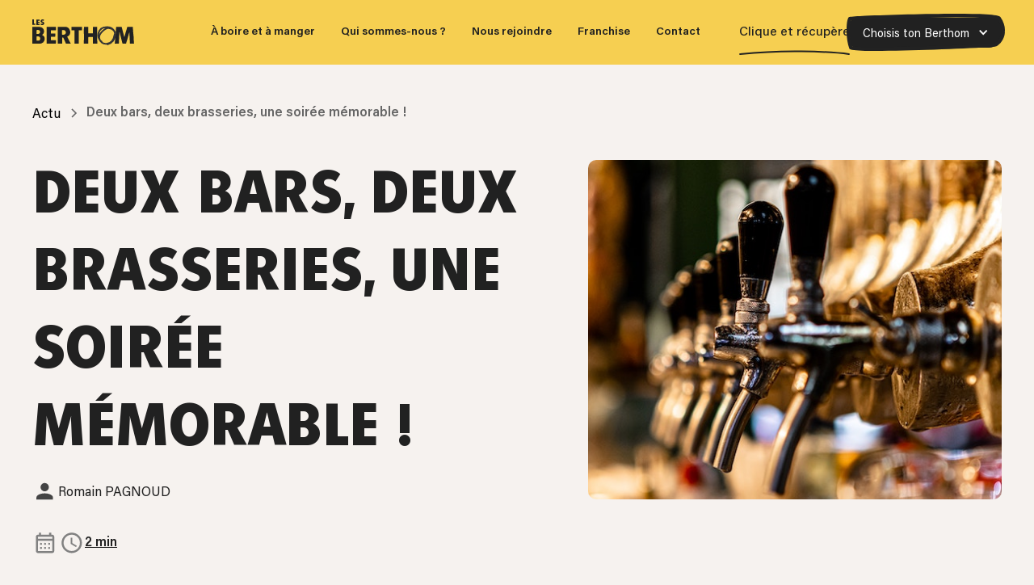

--- FILE ---
content_type: text/html
request_url: https://www.lesberthom.com/articles/deux-bars-deux-brasseries-une-soiree-memorable
body_size: 14767
content:
<!DOCTYPE html><!-- Last Published: Mon Nov 10 2025 16:06:24 GMT+0000 (Coordinated Universal Time) --><html data-wf-domain="www.lesberthom.com" data-wf-page="6389b80c8b179e08e78c8fcb" data-wf-site="638777b01e6dac3b6a053e7b" lang="fr" data-wf-collection="6389b80c8b179e8cf18c8fc9" data-wf-item-slug="deux-bars-deux-brasseries-une-soiree-memorable"><head><meta charset="utf-8"/><title>Dégustez des bières uniques lors de la double TTO des brasseries Lough Gill et La Muette au Berthom Opéra et Vieux Lyon le 19 avril 2023 - Événement incontournable avant le Lyon Bière Festival !</title><meta content="Découvrez les bières d&#x27;exception de Lough Gill et La Muette lors d&#x27;une soirée TTO au Berthom Opéra et Vieux Lyon le 19 avril 2023. Rencontrez les brasseurs, goûtez huit bières différentes et repartez avec des cadeaux ! Une soirée inoubliable !" name="description"/><meta content="Dégustez des bières uniques lors de la double TTO des brasseries Lough Gill et La Muette au Berthom Opéra et Vieux Lyon le 19 avril 2023 - Événement incontournable avant le Lyon Bière Festival !" property="og:title"/><meta content="Découvrez les bières d&#x27;exception de Lough Gill et La Muette lors d&#x27;une soirée TTO au Berthom Opéra et Vieux Lyon le 19 avril 2023. Rencontrez les brasseurs, goûtez huit bières différentes et repartez avec des cadeaux ! Une soirée inoubliable !" property="og:description"/><meta content="https://cdn.prod.website-files.com/6389b7b6b699a6212ce2b12c/642ae9a2b8fe481f0b3675de_lucas-santos-Kzl0IX8fJxQ-unsplash.jpg" property="og:image"/><meta content="Dégustez des bières uniques lors de la double TTO des brasseries Lough Gill et La Muette au Berthom Opéra et Vieux Lyon le 19 avril 2023 - Événement incontournable avant le Lyon Bière Festival !" property="twitter:title"/><meta content="Découvrez les bières d&#x27;exception de Lough Gill et La Muette lors d&#x27;une soirée TTO au Berthom Opéra et Vieux Lyon le 19 avril 2023. Rencontrez les brasseurs, goûtez huit bières différentes et repartez avec des cadeaux ! Une soirée inoubliable !" property="twitter:description"/><meta content="https://cdn.prod.website-files.com/6389b7b6b699a6212ce2b12c/642ae9a2b8fe481f0b3675de_lucas-santos-Kzl0IX8fJxQ-unsplash.jpg" property="twitter:image"/><meta property="og:type" content="website"/><meta content="summary_large_image" name="twitter:card"/><meta content="width=device-width, initial-scale=1" name="viewport"/><link href="https://cdn.prod.website-files.com/638777b01e6dac3b6a053e7b/css/les-berthom.webflow.shared.b33481d67.min.css" rel="stylesheet" type="text/css"/><script type="text/javascript">!function(o,c){var n=c.documentElement,t=" w-mod-";n.className+=t+"js",("ontouchstart"in o||o.DocumentTouch&&c instanceof DocumentTouch)&&(n.className+=t+"touch")}(window,document);</script><link href="https://cdn.prod.website-files.com/638777b01e6dac3b6a053e7b/63f780854d32a252914fd2a8_favicon-les-berthom-bar.svg" rel="shortcut icon" type="image/x-icon"/><link href="https://cdn.prod.website-files.com/638777b01e6dac3b6a053e7b/6388938383b03a7b8737bcbb_webclip-les-berthom.svg" rel="apple-touch-icon"/><link href="https://www.lesberthom.com/articles/deux-bars-deux-brasseries-une-soiree-memorable" rel="canonical"/><meta name="google-site-verification" content="-s4doJ32G9IfeF6PfXooVhI3tlVB1o-LZc4T2O6lFhU" />
<script type="application/ld+json">
{
  "@context": "https://schema.org",
  "@type": "Organization",
  "name": "Les BertThoM",
  "url": "https://www.lesberthom.com/",
  "logo": "https://cdn.prod.website-files.com/638777b01e6dac3b6a053e7b/6388937316cbde3e002e48b5_logo-les-berthom.svg",
  "sameAs": [
    "http://www.facebook.com/pages/Les-Berthom/16741156078",
    "https://www.instagram.com/lesberthom/",
    "https://www.linkedin.com/company/les-berthom/",
    "https://twitter.com/lesberthom",
    "https://www.youtube.com/user/LesBerThoM"
  ]
}
</script>
<!-- Google tag (gtag.js) -->
<script async src="https://www.googletagmanager.com/gtag/js?id=G-XCZ60GGM94"></script>
<script>
  window.dataLayer = window.dataLayer || [];
  function gtag(){dataLayer.push(arguments);}
  gtag('js', new Date());

  gtag('config', 'G-XCZ60GGM94');
</script>
<!-- [Attributes by Finsweet] Disable scrolling -->
<script defer type="fs-cc" fs-cc-categories="essential" src="https://cdn.jsdelivr.net/npm/@finsweet/attributes-scrolldisable@1/scrolldisable.js"></script>

<!-- Finsweet Cookie Consent -->
<script async src="https://cdn.jsdelivr.net/npm/@finsweet/cookie-consent@1/fs-cc.js" fs-cc-mode="opt-in" fs-cc-expires="180" fs-cc-endpoint="https://cookie-consent.les-berthom-cookie-consent.workers.dev/"
></script>

<!-- Google tag (gtag.js) - Google Analytics -->
<script async type="fs-cc" fs-cc-categories="analytics" src="https://www.googletagmanager.com/gtag/js?id=G-HNL8CEB3LT"></script>

<script type="fs-cc" fs-cc-categories="analytics">
    window.dataLayer = window.dataLayer || [];
    function gtag(){dataLayer.push(arguments);}
    gtag('js', new Date());

    gtag('config', 'G-461ZY58K27');
 </script>
<!-- Fin Google Analytics -->
<style>
::selection {
  background-color: #F6CE51;
  color: #212121;
  -webkit-text-fill-color: #212121;
}

::-moz-selection {
  background-color: #F6CE51;
  color: #212121;
  -webkit-text-fill-color: #212121;
}

::-webkit-selection {
  background-color: #F6CE51;
  color: #212121;
  -webkit-text-fill-color: #212121;
}
</style><!-- [Attributes by Finsweet] Read Time -->
<script defer type="fs-cc" fs-cc-categories="essential" src="https://cdn.jsdelivr.net/npm/@finsweet/attributes-readtime@1/readtime.js"></script>

<!-- [Attributes by Finsweet] Social Share -->
<script defer type="fs-cc" fs-cc-categories="essential" src="https://cdn.jsdelivr.net/npm/@finsweet/attributes-socialshare@1/socialshare.js"></script>
<script type="application/ld+json">
{
  "@context": "https://schema.org/", 
  "@type": "BreadcrumbList", 
  "itemListElement": [{
    "@type": "ListItem", 
    "position": 1, 
    "name": "Les BerThoM",
    "item": "https://www.lesberthom.com/"  
  },{
    "@type": "ListItem", 
    "position": 2, 
    "name": "Actu Les BerThoM",
    "item": "https://www.lesberthom.com/actualites"   
  },{
    "@type": "ListItem", 
    "position": 3, 
    "name": "Deux bars, deux brasseries, une soirée mémorable ! - Les BerThoM",
    "item": "https://www.lesberthom.com/articles/deux-bars-deux-brasseries-une-soiree-memorable"  
  }]
}
</script>

<script type="application/ld+json">
{
  "@context": "https://schema.org",
  "@type": "BlogPosting",
  "mainEntityOfPage": {
    "@type": "WebPage",
    "@id": "https://www.lesberthom.com/articles/deux-bars-deux-brasseries-une-soiree-memorable"
  },
  "headline": "Deux bars, deux brasseries, une soirée mémorable !",
  "image": "https://cdn.prod.website-files.com/6389b7b6b699a6212ce2b12c/642ae9a2b8fe481f0b3675de_lucas-santos-Kzl0IX8fJxQ-unsplash.jpg",  
  "author": {
    "@type": "Person",
    "name": "Romain PAGNOUD"
  },  
  "publisher": {
    "@type": "Organization",
    "name": "Les BerThoM",
    "logo": {
      "@type": "ImageObject",
      "url": "https://global-uploads.webflow.com/638777b01e6dac3b6a053e7b/6388937316cbde3e002e48b5_logo-les-berthom.svg"
    }
  },
  "datePublished": "May 24, 2024",
  "dateModified": "Apr 12, 2023"
}
</script></head><body><div class="page-wrapper"><div class="global-styles w-embed"><style>

/* Make text look crisper and more legible in all browsers */
body {
  -webkit-font-smoothing: antialiased;
  -moz-osx-font-smoothing: grayscale;
  font-smoothing: antialiased;
  text-rendering: optimizeLegibility;
}

/* Focus state style for keyboard navigation for the focusable elements */
*[tabindex]:focus-visible,
  input[type="file"]:focus-visible {
   outline: 0.125rem solid #4d65ff;
   outline-offset: 0.125rem;
}

/* Get rid of top margin on first element in any rich text element */
.w-richtext > :not(div):first-child, .w-richtext > div:first-child > :first-child {
  margin-top: 0 !important;
}

/* Get rid of bottom margin on last element in any rich text element */
.w-richtext>:last-child, .w-richtext ol li:last-child, .w-richtext ul li:last-child {
	margin-bottom: 0 !important;
}

/* Prevent all click and hover interaction with an element */
.pointer-events-off {
	pointer-events: none;
}

/* Enables all click and hover interaction with an element */
.pointer-events-on {
  pointer-events: auto;
}

/* Create a class of .div-square which maintains a 1:1 dimension of a div */
.div-square::after {
	content: "";
	display: block;
	padding-bottom: 100%;
}

/* Make sure containers never lose their center alignment */
.container-medium,.container-small, .container-large {
	margin-right: auto !important;
  margin-left: auto !important;
}

/* 
Make the following elements inherit typography styles from the parent and not have hardcoded values. 
Important: You will not be able to style for example "All Links" in Designer with this CSS applied.
Uncomment this CSS to use it in the project. Leave this message for future hand-off.
*/
/* 
a,
.w-input,
.w-select,
.w-tab-link,
.w-nav-link,
.w-dropdown-btn,
.w-dropdown-toggle,
.w-dropdown-link {
  color: inherit;
  text-decoration: inherit;
  font-size: inherit;
}
*/

/* Apply "..." after 3 lines of text */
.text-style-3lines {
	display: -webkit-box;
	overflow: hidden;
	-webkit-line-clamp: 3;
	-webkit-box-orient: vertical;
}

/* Apply "..." after 2 lines of text */
.text-style-2lines {
	display: -webkit-box;
	overflow: hidden;
	-webkit-line-clamp: 2;
	-webkit-box-orient: vertical;
}

/* Adds inline flex display */
.display-inlineflex {
  display: inline-flex;
}

/* These classes are never overwritten */
.hide {
  display: none !important;
}

@media screen and (max-width: 991px) {
    .hide, .hide-tablet {
        display: none !important;
    }
}
  @media screen and (max-width: 767px) {
    .hide-mobile-landscape{
      display: none !important;
    }
}
  @media screen and (max-width: 479px) {
    .hide-mobile{
      display: none !important;
    }
}
 
.margin-0 {
  margin: 0rem !important;
}
  
.padding-0 {
  padding: 0rem !important;
}

.spacing-clean {
padding: 0rem !important;
margin: 0rem !important;
}

.margin-top {
  margin-right: 0rem !important;
  margin-bottom: 0rem !important;
  margin-left: 0rem !important;
}

.padding-top {
  padding-right: 0rem !important;
  padding-bottom: 0rem !important;
  padding-left: 0rem !important;
}
  
.margin-right {
  margin-top: 0rem !important;
  margin-bottom: 0rem !important;
  margin-left: 0rem !important;
}

.padding-right {
  padding-top: 0rem !important;
  padding-bottom: 0rem !important;
  padding-left: 0rem !important;
}

.margin-bottom {
  margin-top: 0rem !important;
  margin-right: 0rem !important;
  margin-left: 0rem !important;
}

.padding-bottom {
  padding-top: 0rem !important;
  padding-right: 0rem !important;
  padding-left: 0rem !important;
}

.margin-left {
  margin-top: 0rem !important;
  margin-right: 0rem !important;
  margin-bottom: 0rem !important;
}
  
.padding-left {
  padding-top: 0rem !important;
  padding-right: 0rem !important;
  padding-bottom: 0rem !important;
}
  
.margin-horizontal {
  margin-top: 0rem !important;
  margin-bottom: 0rem !important;
}

.padding-horizontal {
  padding-top: 0rem !important;
  padding-bottom: 0rem !important;
}

.margin-vertical {
  margin-right: 0rem !important;
  margin-left: 0rem !important;
}
  
.padding-vertical {
  padding-right: 0rem !important;
  padding-left: 0rem !important;
}

.text-rich-text ul {
	list-style-type: none;
}

.text-rich-text ul li:before {  
	content: '';
  display: inline-block;
  height: 10px;
  width: 10px;
  background-size: 10px;
  background-image: url("https://cdn.prod.website-files.com/638777b01e6dac3b6a053e7b/6389ea4104aa26556ca2bd2e_Ellipse-orange.svg");
  background-repeat: no-repeat;
  margin-right: 10px;
  }

.w-select {    
-webkit-appearance: none;    
-moz-appearance: none;}

.button {
border-image: url('https://cdn.prod.website-files.com/638777b01e6dac3b6a053e7b/6389feb1338a14652c44868b_border-button-black.svg') 25 fill / 25rem;
border-image-outset: 0.27rem;
}

.button.is-yellow {
border-image: url('https://cdn.prod.website-files.com/638777b01e6dac3b6a053e7b/6389fea1f6c14412ecd711fe_border-button-yellow.svg') 25 fill / 25rem;
border-image-outset: 0.27rem;
}

.button.is-border-white {
border-image: url('https://cdn.prod.website-files.com/638777b01e6dac3b6a053e7b/656f157e454c14e5fe6331b8_border-button-white%20(3).svg') 25 fill / 25rem;
border-image-outset: 0.27rem;
}

.navbar_link.w--current > .navbar_link-embed {
width: 75%;
}

.navbar_link:hover > .navbar_link-embed {
width: 75%;

}

.navbar_link-embed {
transition: 0.5s ease-in-out;
}
</style></div><div data-animation="default" class="navbar_component w-nav" data-easing2="ease" fs-scrolldisable-element="smart-nav" data-easing="ease" data-collapse="medium" data-w-id="1114cea4-bed1-1d6b-5ed0-0a39f852dec0" role="banner" data-duration="400"><div class="navbar_container"><a href="/" class="navbar_logo-link w-nav-brand"><img src="https://cdn.prod.website-files.com/638777b01e6dac3b6a053e7b/638a056904aa26af17a49f6f_logo-les-berthoms-full-black.svg" loading="lazy" alt="Logo Les BerThoM full noir" class="navbar_logo"/></a><nav role="navigation" class="navbar_menu is-page-height-tablet w-nav-menu"><div data-hover="false" data-delay="0" data-w-id="494548c2-57fd-7fdf-fb78-25f8183e1130" class="button is-navbar is-tablet w-dropdown"><div class="navbar_menu-button_dropdown-toggle w-dropdown-toggle"><div class="navbar_menu-button_dropdown-icon w-icon-dropdown-toggle"></div><div>Choisis ton Berthom</div></div><nav fs-scrolldisable-element="preserve" class="navbar_menu-button_dropdown-list w-dropdown-list"><div class="w-dyn-list"><div role="list" class="navbar_menu-button_collection-list w-dyn-items"><div role="listitem" class="w-dyn-item"><a href="/les-bars/angers" class="navbar_menu-button_collection-item w-inline-block"><div>Angers</div></a></div><div role="listitem" class="w-dyn-item"><a href="/les-bars/besancon" class="navbar_menu-button_collection-item w-inline-block"><div>Besançon</div></a></div><div role="listitem" class="w-dyn-item"><a href="/les-bars/bordeaux" class="navbar_menu-button_collection-item w-inline-block"><div>Bordeaux</div></a></div><div role="listitem" class="w-dyn-item"><a href="/les-bars/clermont-ferrand" class="navbar_menu-button_collection-item w-inline-block"><div>Clermont-Ferrand</div></a></div><div role="listitem" class="w-dyn-item"><a href="/les-bars/dijon" class="navbar_menu-button_collection-item w-inline-block"><div>Dijon</div></a></div><div role="listitem" class="w-dyn-item"><a href="/les-bars/lille" class="navbar_menu-button_collection-item w-inline-block"><div>Lille</div></a></div><div role="listitem" class="w-dyn-item"><a href="/les-bars/lyon-opera" class="navbar_menu-button_collection-item w-inline-block"><div>Lyon - Opéra</div></a></div><div role="listitem" class="w-dyn-item"><a href="/les-bars/lyon-vieux-lyon" class="navbar_menu-button_collection-item w-inline-block"><div>Lyon - Vieux Lyon</div></a></div><div role="listitem" class="w-dyn-item"><a href="/les-bars/marseille" class="navbar_menu-button_collection-item w-inline-block"><div>Marseille</div></a></div><div role="listitem" class="w-dyn-item"><a href="/les-bars/metz" class="navbar_menu-button_collection-item w-inline-block"><div>Metz</div></a></div><div role="listitem" class="w-dyn-item"><a href="/les-bars/montpellier" class="navbar_menu-button_collection-item w-inline-block"><div>Montpellier</div></a></div><div role="listitem" class="w-dyn-item"><a href="/les-bars/nancy" class="navbar_menu-button_collection-item w-inline-block"><div>Nancy</div></a></div><div role="listitem" class="w-dyn-item"><a href="/les-bars/nantes" class="navbar_menu-button_collection-item w-inline-block"><div>Nantes</div></a></div><div role="listitem" class="w-dyn-item"><a href="/les-bars/paris" class="navbar_menu-button_collection-item w-inline-block"><div>Paris</div></a></div><div role="listitem" class="w-dyn-item"><a href="/les-bars/rouen" class="navbar_menu-button_collection-item w-inline-block"><div>Rouen</div></a></div><div role="listitem" class="w-dyn-item"><a href="/les-bars/strasbourg" class="navbar_menu-button_collection-item w-inline-block"><div>Strasbourg</div></a></div></div></div></nav></div><a href="/a-boire-et-a-manger" class="navbar_link w-inline-block"><div>À boire et à manger</div><div class="navbar_link-embed w-embed"><svg width="100%" height="100%" viewBox="0 0 134 6" fill="none" xmlns="http://www.w3.org/2000/svg">
<path d="M133 5.00006C133 5.00006 113 2 75.5 1.5C38 1 1 5.00007 1 5.00007" stroke="currentcolor" stroke-width="2" stroke-linecap="round"/>
</svg></div></a><a href="/qui-sommes-nous" class="navbar_link w-inline-block"><div>Qui sommes-nous ?</div><div class="navbar_link-embed w-embed"><svg width="100%" height="100%" viewBox="0 0 134 6" fill="none" xmlns="http://www.w3.org/2000/svg">
<path d="M133 5.00006C133 5.00006 113 2 75.5 1.5C38 1 1 5.00007 1 5.00007" stroke="currentcolor" stroke-width="2" stroke-linecap="round"/>
</svg></div></a><a href="/nous-rejoindre" class="navbar_link w-inline-block"><div class="navbar_link-embed w-embed"><svg width="100%" height="100%" viewBox="0 0 134 6" fill="none" xmlns="http://www.w3.org/2000/svg">
<path d="M133 5.00006C133 5.00006 113 2 75.5 1.5C38 1 1 5.00007 1 5.00007" stroke="currentcolor" stroke-width="3" stroke-linecap="round"/>
</svg></div><div>Nous rejoindre</div></a><a href="/devenir-franchise" class="navbar_link w-inline-block"><div class="navbar_link-embed w-embed"><svg width="100%" height="100%" viewBox="0 0 134 6" fill="none" xmlns="http://www.w3.org/2000/svg">
<path d="M133 5.00006C133 5.00006 113 2 75.5 1.5C38 1 1 5.00007 1 5.00007" stroke="currentcolor" stroke-width="3" stroke-linecap="round"/>
</svg></div><div>Franchise</div></a><a href="/contact" class="navbar_link w-inline-block"><div class="navbar_link-embed w-embed"><svg width="100%" height="100%" viewBox="0 0 134 6" fill="none" xmlns="http://www.w3.org/2000/svg">
<path d="M133 5.00006C133 5.00006 113 2 75.5 1.5C38 1 1 5.00007 1 5.00007" stroke="currentcolor" stroke-width="5" stroke-linecap="round"/>
</svg></div><div>Contact</div></a><div class="navbar_menu-buttons"><a href="https://les-berthom-sg.c.obypay.com/sg-60a21459bc3a6048ff4cbf30-1/shopgroup" target="_blank" class="navbar_menu-button-click-collect w-inline-block"><div>Clique et récupère</div><div class="navbar_menu-button-click-collect-embed w-embed"><svg width="100%" height="100%" viewBox="0 0 134 6" fill="none" xmlns="http://www.w3.org/2000/svg">
<path d="M133 5.00006C133 5.00006 113 2 75.5 1.5C38 1 1 5.00007 1 5.00007" stroke="currentcolor" stroke-width="2" stroke-linecap="round"/>
</svg></div></a><div data-hover="false" data-delay="0" data-w-id="1114cea4-bed1-1d6b-5ed0-0a39f852deda" class="button is-navbar is-desktop w-dropdown"><div class="navbar_menu-button_dropdown-toggle w-dropdown-toggle"><div class="navbar_menu-button_dropdown-icon w-icon-dropdown-toggle"></div><div>Choisis ton Berthom</div></div><nav class="navbar_menu-button_dropdown-list w-dropdown-list"><div class="w-dyn-list"><div role="list" class="navbar_menu-button_collection-list w-dyn-items"><div role="listitem" class="w-dyn-item"><a href="/les-bars/angers" class="navbar_menu-button_collection-item w-inline-block"><div>Angers</div></a></div><div role="listitem" class="w-dyn-item"><a href="/les-bars/besancon" class="navbar_menu-button_collection-item w-inline-block"><div>Besançon</div></a></div><div role="listitem" class="w-dyn-item"><a href="/les-bars/bordeaux" class="navbar_menu-button_collection-item w-inline-block"><div>Bordeaux</div></a></div><div role="listitem" class="w-dyn-item"><a href="/les-bars/clermont-ferrand" class="navbar_menu-button_collection-item w-inline-block"><div>Clermont-Ferrand</div></a></div><div role="listitem" class="w-dyn-item"><a href="/les-bars/dijon" class="navbar_menu-button_collection-item w-inline-block"><div>Dijon</div></a></div><div role="listitem" class="w-dyn-item"><a href="/les-bars/lille" class="navbar_menu-button_collection-item w-inline-block"><div>Lille</div></a></div><div role="listitem" class="w-dyn-item"><a href="/les-bars/lyon-opera" class="navbar_menu-button_collection-item w-inline-block"><div>Lyon - Opéra</div></a></div><div role="listitem" class="w-dyn-item"><a href="/les-bars/lyon-vieux-lyon" class="navbar_menu-button_collection-item w-inline-block"><div>Lyon - Vieux Lyon</div></a></div><div role="listitem" class="w-dyn-item"><a href="/les-bars/marseille" class="navbar_menu-button_collection-item w-inline-block"><div>Marseille</div></a></div><div role="listitem" class="w-dyn-item"><a href="/les-bars/metz" class="navbar_menu-button_collection-item w-inline-block"><div>Metz</div></a></div><div role="listitem" class="w-dyn-item"><a href="/les-bars/montpellier" class="navbar_menu-button_collection-item w-inline-block"><div>Montpellier</div></a></div><div role="listitem" class="w-dyn-item"><a href="/les-bars/nancy" class="navbar_menu-button_collection-item w-inline-block"><div>Nancy</div></a></div><div role="listitem" class="w-dyn-item"><a href="/les-bars/nantes" class="navbar_menu-button_collection-item w-inline-block"><div>Nantes</div></a></div><div role="listitem" class="w-dyn-item"><a href="/les-bars/paris" class="navbar_menu-button_collection-item w-inline-block"><div>Paris</div></a></div><div role="listitem" class="w-dyn-item"><a href="/les-bars/rouen" class="navbar_menu-button_collection-item w-inline-block"><div>Rouen</div></a></div><div role="listitem" class="w-dyn-item"><a href="/les-bars/strasbourg" class="navbar_menu-button_collection-item w-inline-block"><div>Strasbourg</div></a></div></div></div></nav></div></div></nav><div class="navbar_menu-button w-nav-button"><div class="menu-icon"><div class="menu-icon_line-top"></div><div class="menu-icon_line-middle"><div class="menu-icon_line-middle-inner"></div></div><div class="menu-icon_line-bottom"></div></div></div></div><div class="navbar_css-styles w-embed"><style>
@media (max-width:1200px) and (min-width: 1080px) {
  .navbar_link {
    font-size: 0.8rem;
    padding-left: 0.75rem;
    padding-right: 0.75rem;
  }
  
  .navbar_menu-button-click-collect {
    font-size:0.875rem;
  } 
  
  .navbar_menu-buttons {
    margin-left:1rem;
    gap: 1rem;
  } 
  
  .navbar_logo {
  height: 1.5rem;
}
}

@media (max-width:1079px) and (min-width: 992px) {
  .navbar_link {
    font-size: 0.75rem;
    padding-left: 0.6rem;
    padding-right: 0.6rem;
  }
  
  .navbar_menu-button-click-collect {
    font-size:0.8rem;
  } 
  
  .navbar_menu-buttons {
    margin-left: 1rem;
    gap: 1rem;
  } 
  
  .navbar_logo {
  height: 1.25rem;
}
}
</style></div></div><main class="main-wrapper is-no-header100vh"><header id="header" class="section_blog-header"><div class="padding-global"><div class="container-large"><div class="padding-section-small"><div class="w-layout-grid blog-post_header"><div class="blog-post_title-wrapper"><div class="blog-post_breadcrumb"><a href="/actualites" class="breadcrumb-link w-inline-block"><div>Actu</div></a><div class="breadcrumb-divider w-embed"><svg width="16" height="16" viewBox="0 0 16 16" fill="none" xmlns="http://www.w3.org/2000/svg">
<path d="M6 3L11 8L6 13" stroke="CurrentColor" stroke-width="1.5"/>
</svg></div><div class="text-weight-semibold">Deux bars, deux brasseries, une soirée mémorable !</div></div><div class="margin-bottom margin-small"><h1 class="heading-style-h2 text-color-black">Deux bars, deux brasseries, une soirée mémorable !</h1></div><div class="blog-post_content-top"><div class="blog-post_author-wrapper"><img src="https://cdn.prod.website-files.com/638777b01e6dac3b6a053e7b/638e4832fdd533028ec11bdc_mdi_user.svg" loading="lazy" alt="" class="icon-1x1-medium"/><div>Romain PAGNOUD</div></div><div class="blog-header_infos-wrapper"><div class="blog-post_author-wrapper"><img src="https://cdn.prod.website-files.com/638777b01e6dac3b6a053e7b/638e4831f9c7b08b5fcacdf8_material-symbols_calendar-month-outline.svg" loading="lazy" alt="" class="icon-1x1-medium"/><div class="w-dyn-bind-empty"></div></div><div class="vertical-divider"></div><div class="blog-post_author-wrapper"><img src="https://cdn.prod.website-files.com/638777b01e6dac3b6a053e7b/638e4831d0e9dde37d4fcfe2_ic_outline-watch-later.svg" loading="lazy" alt="" class="icon-1x1-medium"/><div class="text-weight-semibold text-style-underline">2 min</div></div></div></div></div><div id="w-node-_1024329a-b76f-bf01-7398-ae4ff0f15913-e78c8fcb" class="blog-post_image-wrapper"><img src="https://cdn.prod.website-files.com/6389b7b6b699a6212ce2b12c/642ae9a2b8fe481f0b3675de_lucas-santos-Kzl0IX8fJxQ-unsplash.jpg" loading="eager" alt="" sizes="100vw" srcset="https://cdn.prod.website-files.com/6389b7b6b699a6212ce2b12c/642ae9a2b8fe481f0b3675de_lucas-santos-Kzl0IX8fJxQ-unsplash-p-500.jpg 500w, https://cdn.prod.website-files.com/6389b7b6b699a6212ce2b12c/642ae9a2b8fe481f0b3675de_lucas-santos-Kzl0IX8fJxQ-unsplash.jpg 640w" class="blog-post_image"/></div></div></div></div></div></header><section class="section_blog-post"><div class="padding-global"><div class="container-large"><div class="padding-section-medium"><article class="blog-post_content"><div id="w-node-_6465789a-4dd8-35dc-404e-fd68074101cb-e78c8fcb" class="blog-post_share-wrapper"><div class="heading-style-h6">PARTAGE CET ARTICLE</div><div class="padding-bottom padding-small"></div><div class="line-divider"></div><div class="padding-bottom padding-medium"></div><div class="w-layout-grid blog-post_social-list"><a fs-socialshare-element="twitter" aria-label="Partager sur Twitter" href="#" class="blog-post_social-link w-inline-block"><div class="social-icon w-embed"><svg xmlns="http://www.w3.org/2000/svg" xmlns:xlink="http://www.w3.org/1999/xlink" aria-hidden="true" role="img" class="iconify iconify--bx" width="100%" height="100%" preserveAspectRatio="xMidYMid meet" viewBox="0 0 24 24"><path d="M19.633 7.997c.013.175.013.349.013.523c0 5.325-4.053 11.461-11.46 11.461c-2.282 0-4.402-.661-6.186-1.809c.324.037.636.05.973.05a8.07 8.07 0 0 0 5.001-1.721a4.036 4.036 0 0 1-3.767-2.793c.249.037.499.062.761.062c.361 0 .724-.05 1.061-.137a4.027 4.027 0 0 1-3.23-3.953v-.05c.537.299 1.16.486 1.82.511a4.022 4.022 0 0 1-1.796-3.354c0-.748.199-1.434.548-2.032a11.457 11.457 0 0 0 8.306 4.215c-.062-.3-.1-.611-.1-.923a4.026 4.026 0 0 1 4.028-4.028c1.16 0 2.207.486 2.943 1.272a7.957 7.957 0 0 0 2.556-.973a4.02 4.02 0 0 1-1.771 2.22a8.073 8.073 0 0 0 2.319-.624a8.645 8.645 0 0 1-2.019 2.083z" fill="currentColor"></path></svg></div></a><a fs-socialshare-element="facebook" aria-label="Partager sur Facebook" href="#" class="blog-post_social-link w-inline-block"><div class="social-icon w-embed"><svg width="100%" height="100%" viewBox="0 0 24 24" fill="none" xmlns="http://www.w3.org/2000/svg">
<path d="M16.5 6H13.5C12.9477 6 12.5 6.44772 12.5 7V10H16.5C16.6137 9.99748 16.7216 10.0504 16.7892 10.1419C16.8568 10.2334 16.8758 10.352 16.84 10.46L16.1 12.66C16.0318 12.8619 15.8431 12.9984 15.63 13H12.5V20.5C12.5 20.7761 12.2761 21 12 21H9.5C9.22386 21 9 20.7761 9 20.5V13H7.5C7.22386 13 7 12.7761 7 12.5V10.5C7 10.2239 7.22386 10 7.5 10H9V7C9 4.79086 10.7909 3 13 3H16.5C16.7761 3 17 3.22386 17 3.5V5.5C17 5.77614 16.7761 6 16.5 6Z" fill="CurrentColor"/>
</svg></div></a><a fs-socialshare-element="linkedin" aria-label="Partager sur LinkedIn" href="#" class="blog-post_social-link w-inline-block"><div class="social-icon w-embed"><svg xmlns="http://www.w3.org/2000/svg" xmlns:xlink="http://www.w3.org/1999/xlink" aria-hidden="true" role="img" class="iconify iconify--bx" width="100%" height="100%" preserveAspectRatio="xMidYMid meet" viewBox="0 0 24 24"><circle cx="4.983" cy="5.009" r="2.188" fill="currentColor"></circle><path d="M9.237 8.855v12.139h3.769v-6.003c0-1.584.298-3.118 2.262-3.118c1.937 0 1.961 1.811 1.961 3.218v5.904H21v-6.657c0-3.27-.704-5.783-4.526-5.783c-1.835 0-3.065 1.007-3.568 1.96h-.051v-1.66H9.237zm-6.142 0H6.87v12.139H3.095z" fill="currentColor"></path></svg></div></a></div></div><div class="max-width-large align-center"><div fs-readtime-element="contents" class="text-rich-text w-richtext"><h2>Venez rencontrer les équipes des brasseries Lough Gill et La Muette au Berthom Opéra et au Berthom Vieux Lyon le mercredi 19 avril.</h2><p>Bienvenue à tous les amateurs de bière ! Si vous cherchez un événement à ne pas manquer pour déguster des bières d&#x27;un autre monde, alors vous êtes au bon endroit.</p><p>Le Lyon Bière Festival est de retour cette année et Les Berthom Opéra et Les Berthom Vieux Lyon vous prépare une petite surprise pour vous échauffer avant ce super festival. Au programme une double TTO (Tap Take Over) qui va faire vibrer vos papilles.</p><p>C&#x27;est le moment de sortir vos agendas et de réserver votre soirée du mercredi 19 avril pour cette TTO exceptionnelle en collaboration avec les brasseries <a href="https://loughgillbrewery.com/" target="_blank">Lough Gill</a> et <a href="https://www.brasserie-la-muette.fr/fr/" target="_blank">La Muette</a>, toutes deux participantes au Lyon Bière Festival.</p><p>Vous êtes peut-être en train de vous demander ce qu&#x27;est une TTO. Eh bien, c&#x27;est une occasion unique pour les brasseries de présenter leurs meilleures créations. Au cours de cette soirée, les deux brasseries présenteront chacune quatre de leurs bières dans les deux bars Les Berthom. Cela signifie que vous aurez l&#x27;opportunité de goûter à huit bières différentes, de rencontrer les équipes des brasseries, et de vous plonger dans l&#x27;univers brassicole.</p><blockquote>Vous êtes peut-être en train de vous demander ce qu&#x27;est une TTO. Eh bien, c&#x27;est une occasion unique pour les brasseries de présenter leurs meilleures créations.</blockquote><p>Une distribution de goodies est aussi au programme pour les participants à la soirée. Vous pourrez ainsi repartir chez vous avec des souvenirs et des cadeaux pour prolonger votre expérience.</p><p>En bref, cette soirée TTO est l&#x27;occasion rêvée pour les amateurs de bière de découvrir de nouvelles saveurs, de rencontrer des brasseurs passionnés, et de passer une un bon moment avec entre mais ou en famille. En famille ? Pourquoi pas ?</p><p>Alors, marquez cette date sur votre agenda et venez rejoindre Les Berthom Opéra et Les Berthom Vieux Lyon pour cette soirée mémorable ! On vous attend avec impatience.</p><h2>Les brasseries participantes</h2><h3>brasserie Lough Gill</h3><p>Lough Gill est une brasserie irlandaise située dans le comté de Sligo. Fondée en 2016, la brasserie tire son nom du lac Lough Gill situé à proximité. L&#x27;approche de la brasserie s&#x27;articule autour de l&#x27;artisanat, la qualité et des ingrédients locaux.</p><h3>brasserie La Muette</h3><p>La Muette est une ferme brasserie située dans les coins de Nantes. Fondée en 2018, la brasserie utilise des ingrédients biologiques cultivés sur place pour produire des bières uniques et savoureuses. La Muette est connue pour sa bière de saison, ainsi que pour sa série de bières appelée &quot;Les Enfants Terribles&quot;, qui sont des bières expérimentales et créatives.</p></div></div></article></div></div></div></section><section class="section_cta-form"><div class="padding-global"><div class="container-small"><div class="padding-section-small"><div class="cta-form_component"><div class="margin-bottom margin-small"><div class="cta-form_heading-wrapper"><h2 class="heading-style-h3 display-inlineflex">ON RESTE EN CONTACT ?</h2><img src="https://cdn.prod.website-files.com/638777b01e6dac3b6a053e7b/638cfbb42b941e6467870d2e_illsutration-2lines-les-berthom.svg" loading="lazy" alt="" class="cta-form_heading-decoration pointer-events-off"/></div></div><p class="text-size-xlarge text-weight-medium text-color-white">Les actus des bars et des équipes, les événements, les nouveautés, tout ça, tout ça !</p><div class="margin-vertical margin-medium"><div class="cta-form_form_component w-form"><form id="wf-form-Newsletter" name="wf-form-Newsletter" data-name="Newsletter" method="get" class="cta-form_form" data-wf-page-id="6389b80c8b179e08e78c8fcb" data-wf-element-id="90cac51e-1dfe-b468-8bfd-f79a42dffcae"><div class="signup-form-wrapper"><input class="cta-form_form-input w-input" maxlength="256" name="Email" data-name="Email" placeholder="Entre ton adresse mail" type="email" id="Email-3" required=""/><input type="submit" data-wait="Merci de patienter..." class="cta-form_button w-button" value="Go !"/></div></form><div class="success-message w-form-done"><div class="success-text">Merci ! Votre inscription a bien été prise en compte !</div></div><div class="error-message w-form-fail"><div class="error-text">Oups ! Un problème est survenu lors de la soumission du formulaire.</div></div></div></div><div class="cta-form_text-decoration pointer-events-off">Pas de spam, c’est promis !</div><div class="cta-form_social-wrapper"><a aria-label="Lien vers Instagram les Berthom" href="https://www.instagram.com/lesberthom/?hl=fr" target="_blank" class="cta-form_social-link w-inline-block"><div class="cta-form_social-embed w-embed"><svg xmlns="http://www.w3.org/2000/svg" xmlns:xlink="http://www.w3.org/1999/xlink" aria-hidden="true" role="img" class="iconify iconify--carbon" width="100%" height="100%" preserveAspectRatio="xMidYMid meet" viewBox="0 0 32 32"><circle cx="22.406" cy="9.594" r="1.44" fill="currentColor"></circle><path fill="currentColor" d="M16 9.838A6.162 6.162 0 1 0 22.162 16A6.162 6.162 0 0 0 16 9.838ZM16 20a4 4 0 1 1 4-4a4 4 0 0 1-4 4Z"></path><path fill="currentColor" d="M16 6.162c3.204 0 3.584.012 4.849.07a6.642 6.642 0 0 1 2.228.413a3.975 3.975 0 0 1 2.278 2.278a6.642 6.642 0 0 1 .413 2.228c.058 1.265.07 1.645.07 4.85s-.012 3.583-.07 4.848a6.642 6.642 0 0 1-.413 2.228a3.975 3.975 0 0 1-2.278 2.278a6.642 6.642 0 0 1-2.228.413c-1.265.058-1.645.07-4.849.07s-3.584-.012-4.849-.07a6.642 6.642 0 0 1-2.228-.413a3.975 3.975 0 0 1-2.278-2.278a6.642 6.642 0 0 1-.413-2.228c-.058-1.265-.07-1.645-.07-4.849s.012-3.584.07-4.849a6.642 6.642 0 0 1 .413-2.228a3.975 3.975 0 0 1 2.278-2.278a6.642 6.642 0 0 1 2.228-.413c1.265-.058 1.645-.07 4.849-.07M16 4c-3.259 0-3.668.014-4.948.072a8.807 8.807 0 0 0-2.912.558a6.136 6.136 0 0 0-3.51 3.51a8.807 8.807 0 0 0-.558 2.913C4.014 12.333 4 12.74 4 16s.014 3.668.072 4.948a8.807 8.807 0 0 0 .558 2.912a6.136 6.136 0 0 0 3.51 3.51a8.807 8.807 0 0 0 2.913.558c1.28.058 1.688.072 4.947.072s3.668-.014 4.948-.072a8.807 8.807 0 0 0 2.913-.558a6.136 6.136 0 0 0 3.51-3.51a8.807 8.807 0 0 0 .557-2.913C27.986 19.667 28 19.26 28 16s-.014-3.668-.072-4.948a8.807 8.807 0 0 0-.558-2.912a6.136 6.136 0 0 0-3.51-3.51a8.807 8.807 0 0 0-2.913-.557C19.667 4.013 19.26 4 16 4Z"></path></svg></div></a><a aria-label="Lien vers Facebook Les Berthom" href="https://www.facebook.com/LesBerThoM" target="_blank" class="cta-form_social-link w-inline-block"><div class="cta-form_social-embed w-embed"><svg width="100%" height="100%" viewBox="0 0 24 24" fill="none" xmlns="http://www.w3.org/2000/svg">
<path d="M16.5 6H13.5C12.9477 6 12.5 6.44772 12.5 7V10H16.5C16.6137 9.99748 16.7216 10.0504 16.7892 10.1419C16.8568 10.2334 16.8758 10.352 16.84 10.46L16.1 12.66C16.0318 12.8619 15.8431 12.9984 15.63 13H12.5V20.5C12.5 20.7761 12.2761 21 12 21H9.5C9.22386 21 9 20.7761 9 20.5V13H7.5C7.22386 13 7 12.7761 7 12.5V10.5C7 10.2239 7.22386 10 7.5 10H9V7C9 4.79086 10.7909 3 13 3H16.5C16.7761 3 17 3.22386 17 3.5V5.5C17 5.77614 16.7761 6 16.5 6Z" fill="CurrentColor"/>
</svg></div></a><a aria-label="Lien vers LinkedIn Les Berthom" href="https://www.linkedin.com/company/les-berthom/?originalSubdomain=fr" target="_blank" class="cta-form_social-link w-inline-block"><div class="cta-form_social-embed is-linkedin w-embed"><svg xmlns="http://www.w3.org/2000/svg" xmlns:xlink="http://www.w3.org/1999/xlink" aria-hidden="true" role="img" class="iconify iconify--bx" width="100%" height="100%" preserveAspectRatio="xMidYMid meet" viewBox="0 0 24 24"><circle cx="4.983" cy="5.009" r="2.188" fill="currentColor"></circle><path d="M9.237 8.855v12.139h3.769v-6.003c0-1.584.298-3.118 2.262-3.118c1.937 0 1.961 1.811 1.961 3.218v5.904H21v-6.657c0-3.27-.704-5.783-4.526-5.783c-1.835 0-3.065 1.007-3.568 1.96h-.051v-1.66H9.237zm-6.142 0H6.87v12.139H3.095z" fill="currentColor"></path></svg></div></a></div></div></div></div></div><img src="https://cdn.prod.website-files.com/638777b01e6dac3b6a053e7b/638cfbb57903a6946a9c2eb2_illustration-les-berthom-serveur.svg" loading="lazy" alt="" class="cta-form_decoration pointer-events-off"/><img src="https://cdn.prod.website-files.com/638777b01e6dac3b6a053e7b/638cfbb6346ec7ffe7958084_les-berthom-illustration-trinquer.svg" loading="lazy" alt="" class="cta-form_decoration _2 pointer-events-off"/></section><section class="section_card"><div class="padding-global"><div class="container-large"><div class="padding-section-medium"><div class="card_heading-wrapper"><h2>LES ACTUS BERTHOM</h2><a href="/actualites" class="button is-full-black is-large w-button">Toute l&#x27;actu</a></div><div class="card_component is-article"><div class="w-dyn-list"><div role="list" class="article_collection-list w-dyn-items"><div role="listitem" class="w-dyn-item"><a href="/articles/biere-irlandaise-berthom-mars-2023" class="card_item is-article w-inline-block"><div class="card_item_image-wrapper"><img loading="lazy" alt="" src="https://cdn.prod.website-files.com/6389b7b6b699a6212ce2b12c/65e8707eada83087774ea2f2_les%20berthom%20bie%CC%80re%20a%CC%80%20de%CC%81couvrir%20lough%20gill.webp" sizes="100vw" srcset="https://cdn.prod.website-files.com/6389b7b6b699a6212ce2b12c/65e8707eada83087774ea2f2_les%20berthom%20bie%CC%80re%20a%CC%80%20de%CC%81couvrir%20lough%20gill-p-500.webp 500w, https://cdn.prod.website-files.com/6389b7b6b699a6212ce2b12c/65e8707eada83087774ea2f2_les%20berthom%20bie%CC%80re%20a%CC%80%20de%CC%81couvrir%20lough%20gill-p-800.webp 800w, https://cdn.prod.website-files.com/6389b7b6b699a6212ce2b12c/65e8707eada83087774ea2f2_les%20berthom%20bie%CC%80re%20a%CC%80%20de%CC%81couvrir%20lough%20gill-p-1080.webp 1080w, https://cdn.prod.website-files.com/6389b7b6b699a6212ce2b12c/65e8707eada83087774ea2f2_les%20berthom%20bie%CC%80re%20a%CC%80%20de%CC%81couvrir%20lough%20gill-p-1600.webp 1600w, https://cdn.prod.website-files.com/6389b7b6b699a6212ce2b12c/65e8707eada83087774ea2f2_les%20berthom%20bie%CC%80re%20a%CC%80%20de%CC%81couvrir%20lough%20gill-p-2000.webp 2000w, https://cdn.prod.website-files.com/6389b7b6b699a6212ce2b12c/65e8707eada83087774ea2f2_les%20berthom%20bie%CC%80re%20a%CC%80%20de%CC%81couvrir%20lough%20gill.webp 5511w" class="card_item_image"/><img alt="" loading="lazy" src="" class="card_item_image w-condition-invisible w-dyn-bind-empty"/></div><h3 class="heading-style-h6">Les Bières de Lough Gill Débarquent chez Les Berthom</h3><p class="text-size-small text-style-3lines">En mars 2023, c&#x27;est la rencontre de l&#x27;Irlande et de l&#x27;ambiance conviviale des bars Les Berthom avec les bières uniques de Lough Gill.</p></a></div><div role="listitem" class="w-dyn-item"><a href="/articles/toke-la-nouvelle-star-des-berthom" class="card_item is-article w-inline-block"><div class="card_item_image-wrapper"><img loading="lazy" alt="" src="https://cdn.prod.website-files.com/6389b7b6b699a6212ce2b12c/655f2887552e5e4a7c352b70_les%20berthom%20toke%CC%81%20empanadas.jpg" sizes="100vw" srcset="https://cdn.prod.website-files.com/6389b7b6b699a6212ce2b12c/655f2887552e5e4a7c352b70_les%20berthom%20toke%CC%81%20empanadas-p-500.jpg 500w, https://cdn.prod.website-files.com/6389b7b6b699a6212ce2b12c/655f2887552e5e4a7c352b70_les%20berthom%20toke%CC%81%20empanadas-p-800.jpg 800w, https://cdn.prod.website-files.com/6389b7b6b699a6212ce2b12c/655f2887552e5e4a7c352b70_les%20berthom%20toke%CC%81%20empanadas.jpg 1080w" class="card_item_image"/><img alt="" loading="lazy" src="" class="card_item_image w-condition-invisible w-dyn-bind-empty"/></div><h3 class="heading-style-h6">Toké : La Nouvelle Star des Berthom</h3><p class="text-size-small text-style-3lines">Vous adorez les empanadas ? Vous aimez la bière artisanale ? Alors, vous êtes au bon endroit !</p></a></div><div role="listitem" class="w-dyn-item"><a href="/articles/les-bieres-de-saison-chez-les-berthom-lautomne-na-jamais-ete-aussi-savoureux" class="card_item is-article w-inline-block"><div class="card_item_image-wrapper"><img loading="lazy" alt="" src="https://cdn.prod.website-files.com/6389b7b6b699a6212ce2b12c/653667337834c76e314c9ab1_les%20berthom%20biere%20automne%20bolleke%20de%20koninck%20-%20Moyenne.jpeg" class="card_item_image"/><img alt="" loading="lazy" src="" class="card_item_image w-condition-invisible w-dyn-bind-empty"/></div><h3 class="heading-style-h6">Les bières de saison chez Les Berthom: L&#x27;automne en saveurs</h3><p class="text-size-small text-style-3lines">Ah, l&#x27;automne ! Les feuilles tombent, le vent fraîchit et vous avez envie d&#x27;un doux réconfort... en verre! Eh bien, dites bonjour aux bières de saison chez Les Berthom! 🍁🍻</p></a></div></div></div></div></div></div></div></section></main><div class="footer_component"><div class="padding-global"><div class="container-large"><div class="padding-vertical padding-medium"><div class="padding-bottom padding-semimedium"><div class="footer_top-wrapper"><div class="footer_top-wrapper_content-left"><a href="/" id="w-node-f91aa74d-5c8f-2ded-3250-41bdd28db795-d28db78e" class="footer_logo-link w-nav-brand"><img src="https://cdn.prod.website-files.com/638777b01e6dac3b6a053e7b/6388937383b03a5c1937bb7d_logo-blanc-les-berthom.svg" loading="lazy" alt="Logo Blanc les BerThom SVG"/></a><div class="w-layout-grid footer_link-list"><a href="/a-boire-et-a-manger" class="footer_link">À boire et à manger</a><a href="/qui-sommes-nous" class="footer_link">Qui sommes-nous ?</a><a href="/les-bars" class="footer_link">Nos bars</a><a href="/devenir-franchise" class="footer_link">Franchise</a><a href="/actualites" class="footer_link">Nos Actus</a><a href="/nous-rejoindre" class="footer_link">Nous rejoindre</a><a href="/contact" class="footer_link">Contact</a></div></div><div class="footer_top-wrapper_content-right"><div class="footer_top-wrapper_content-right_left-wrapper"><div class="footer_top-wrapper_content-right_text">Suivez nos aventures sur les r<span class="butter-accent">e</span>seaux</div><img src="https://cdn.prod.website-files.com/638777b01e6dac3b6a053e7b/638a1e90bc615ade3d3b6ebc_footer-arrow.svg" loading="lazy" alt=""/><div id="w-node-f91aa74d-5c8f-2ded-3250-41bdd28db7a3-d28db78e" class="w-layout-grid footer_social-list"><a aria-label="Lien vers Instagram Les BerThoM" href="https://www.instagram.com/lesberthom/?hl=fr" target="_blank" class="footer_social-link w-inline-block"><div class="social-icon w-embed"><svg xmlns="http://www.w3.org/2000/svg" xmlns:xlink="http://www.w3.org/1999/xlink" aria-hidden="true" role="img" class="iconify iconify--carbon" width="100%" height="100%" preserveAspectRatio="xMidYMid meet" viewBox="0 0 32 32"><circle cx="22.406" cy="9.594" r="1.44" fill="currentColor"></circle><path fill="currentColor" d="M16 9.838A6.162 6.162 0 1 0 22.162 16A6.162 6.162 0 0 0 16 9.838ZM16 20a4 4 0 1 1 4-4a4 4 0 0 1-4 4Z"></path><path fill="currentColor" d="M16 6.162c3.204 0 3.584.012 4.849.07a6.642 6.642 0 0 1 2.228.413a3.975 3.975 0 0 1 2.278 2.278a6.642 6.642 0 0 1 .413 2.228c.058 1.265.07 1.645.07 4.85s-.012 3.583-.07 4.848a6.642 6.642 0 0 1-.413 2.228a3.975 3.975 0 0 1-2.278 2.278a6.642 6.642 0 0 1-2.228.413c-1.265.058-1.645.07-4.849.07s-3.584-.012-4.849-.07a6.642 6.642 0 0 1-2.228-.413a3.975 3.975 0 0 1-2.278-2.278a6.642 6.642 0 0 1-.413-2.228c-.058-1.265-.07-1.645-.07-4.849s.012-3.584.07-4.849a6.642 6.642 0 0 1 .413-2.228a3.975 3.975 0 0 1 2.278-2.278a6.642 6.642 0 0 1 2.228-.413c1.265-.058 1.645-.07 4.849-.07M16 4c-3.259 0-3.668.014-4.948.072a8.807 8.807 0 0 0-2.912.558a6.136 6.136 0 0 0-3.51 3.51a8.807 8.807 0 0 0-.558 2.913C4.014 12.333 4 12.74 4 16s.014 3.668.072 4.948a8.807 8.807 0 0 0 .558 2.912a6.136 6.136 0 0 0 3.51 3.51a8.807 8.807 0 0 0 2.913.558c1.28.058 1.688.072 4.947.072s3.668-.014 4.948-.072a8.807 8.807 0 0 0 2.913-.558a6.136 6.136 0 0 0 3.51-3.51a8.807 8.807 0 0 0 .557-2.913C27.986 19.667 28 19.26 28 16s-.014-3.668-.072-4.948a8.807 8.807 0 0 0-.558-2.912a6.136 6.136 0 0 0-3.51-3.51a8.807 8.807 0 0 0-2.913-.557C19.667 4.013 19.26 4 16 4Z"></path></svg></div></a><a aria-label="Lien vers Facebook Les BerThoM" href="https://www.facebook.com/LesBerThoM" target="_blank" class="footer_social-link w-inline-block"><div class="social-icon w-embed"><svg width="100%" height="100%" viewBox="0 0 24 24" fill="none" xmlns="http://www.w3.org/2000/svg">
<path d="M16.5 6H13.5C12.9477 6 12.5 6.44772 12.5 7V10H16.5C16.6137 9.99748 16.7216 10.0504 16.7892 10.1419C16.8568 10.2334 16.8758 10.352 16.84 10.46L16.1 12.66C16.0318 12.8619 15.8431 12.9984 15.63 13H12.5V20.5C12.5 20.7761 12.2761 21 12 21H9.5C9.22386 21 9 20.7761 9 20.5V13H7.5C7.22386 13 7 12.7761 7 12.5V10.5C7 10.2239 7.22386 10 7.5 10H9V7C9 4.79086 10.7909 3 13 3H16.5C16.7761 3 17 3.22386 17 3.5V5.5C17 5.77614 16.7761 6 16.5 6Z" fill="CurrentColor"/>
</svg></div></a><a aria-label="Lien vers LinkedIn Les BerThoM" href="https://www.linkedin.com/company/les-berthom/?originalSubdomain=fr" target="_blank" class="footer_social-link w-inline-block"><div class="social-icon w-embed"><svg xmlns="http://www.w3.org/2000/svg" xmlns:xlink="http://www.w3.org/1999/xlink" aria-hidden="true" role="img" class="iconify iconify--bx" width="100%" height="100%" preserveAspectRatio="xMidYMid meet" viewBox="0 0 24 24"><circle cx="4.983" cy="5.009" r="2.188" fill="currentColor"></circle><path d="M9.237 8.855v12.139h3.769v-6.003c0-1.584.298-3.118 2.262-3.118c1.937 0 1.961 1.811 1.961 3.218v5.904H21v-6.657c0-3.27-.704-5.783-4.526-5.783c-1.835 0-3.065 1.007-3.568 1.96h-.051v-1.66H9.237zm-6.142 0H6.87v12.139H3.095z" fill="currentColor"></path></svg></div></a></div></div><a href="#header" aria-label="Scroll en haut de la page" role="button" class="footer_top-wrapper_content-right_top-wrapper w-inline-block"><div class="icon-embed-xsmall w-embed"><svg width="100%" height="100%" viewBox="0 0 8 27" fill="none" xmlns="http://www.w3.org/2000/svg">
<path d="M1.16488 11.6006C0.751057 11.5052 0.383402 11.4196 0.00548555 11.3323C-0.0423953 10.6245 0.23292 9.99425 0.450094 9.34461C1.04176 7.57829 1.57529 5.7942 2.19261 4.03596C2.59447 2.89181 3.11089 1.7816 3.56747 0.653616C3.83424 -0.00572355 3.82569 -0.00896035 4.58494 0.00235181C5.13557 0.0104319 5.39891 0.215668 5.33906 0.719869C5.17661 2.10157 5.58188 3.38632 6.04701 4.65975C6.54292 6.02044 7.085 7.36336 7.94857 8.5673C8.01697 8.66103 8.0067 8.83234 7.97763 8.95677C7.93146 9.15716 7.83912 9.34946 7.76388 9.54661C7.52448 9.59994 7.25258 9.65974 7.05422 9.70337C6.87638 9.58217 6.70366 9.5046 6.59251 9.38017C6.27787 9.03111 5.93244 8.69174 5.69817 8.29581C4.96457 7.05955 4.50115 5.71987 4.12665 4.35109C4.11297 4.30099 4.08048 4.25735 4.0839 4.26382C4.18821 5.52594 4.35238 6.83815 4.39342 8.1536C4.49431 11.3533 4.52167 14.5547 4.6123 17.7544C4.68241 20.227 4.80724 22.6995 4.89959 25.172C4.91156 25.5065 4.9013 25.8459 4.84316 26.1739C4.82093 26.2951 4.64479 26.4487 4.5097 26.481C4.28398 26.5359 4.05141 26.481 4.00011 26.1949C3.77097 24.9247 3.4529 23.6626 3.32807 22.3827C2.9416 18.4283 2.88517 14.4593 2.9074 10.492C2.91424 9.39148 3.01855 8.29096 3.08354 7.06601C2.50042 8.68366 2.01477 10.2173 1.1666 11.6038L1.16488 11.6006Z" fill="currentcolor"/>
</svg></div></a></div></div></div><div class="line-divider"></div><div class="padding-top padding-semimedium"><div class="footer_bottom-wrapper"><div class="footer_bottom-legal-wrapper"><a href="/mentions-legales" class="footer_legal-link">Mentions légales</a><a href="/politique-de-confidentialite" class="footer_legal-link">Politique de confidentialité</a></div><div id="w-node-f91aa74d-5c8f-2ded-3250-41bdd28db7b1-d28db78e" class="footer_credit-text">Site fait avec <span class="footer_bg-love">    </span> par <a href="https://www.digidop.fr/" target="_blank" class="text-style-nolink">Digidop</a></div></div></div></div></div></div></div><div class="cookie-banner"><div fs-cc="banner" class="fs-cc-banner_component"><div class="fs-cc-banner_container"><div class="fs-cc-banner_text">En cliquant sur &quot;<strong>Accepter tous les cookies</strong>&quot;, vous acceptez que des cookies soient stockés sur votre appareil afin d&#x27;améliorer la navigation sur le site, d&#x27;analyser son utilisation et de contribuer à nos efforts de marketing. Consultez notre <a href="/politique-de-confidentialite">politique de confidentialité</a> pour plus d&#x27;informations.</div><div class="fs-cc-banner_buttons-wrapper"><a fs-cc="open-preferences" href="#" class="fs-cc-banner_text-link">Préférences</a><a fs-cc="deny" href="#" class="button is-full-black is-large is-cookie w-button">Refuser</a><a fs-cc="allow" href="#" class="button is-yellow is-full-yellow is-large w-button">Accepter</a><div fs-cc="close" class="fs-cc-banner_close"><div class="fs-cc-banner_close-icon w-embed"><svg fill="currentColor" aria-hidden="true" focusable="false" viewBox="0 0 16 16">
	<path d="M9.414 8l4.293-4.293-1.414-1.414L8 6.586 3.707 2.293 2.293 3.707 6.586 8l-4.293 4.293 1.414 1.414L8 9.414l4.293 4.293 1.414-1.414L9.414 8z"></path>
</svg></div></div></div></div><div fs-cc="interaction" class="fs-cc-banner_trigger"></div></div><div fs-cc="manager" class="fs-cc-manager_component"><div fs-cc="open-preferences" class="fs-cc-manager_button"><div class="fs-cc-manager_icon w-embed"><svg xmlns="http://www.w3.org/2000/svg" xmlns:xlink="http://www.w3.org/1999/xlink" aria-hidden="true" role="img" class="iconify iconify--ic" width="100%" height="100%" preserveAspectRatio="xMidYMid meet" viewBox="0 0 24 24"><circle cx="10.5" cy="8.5" r="1.5" fill="currentColor"></circle><circle cx="8.5" cy="13.5" r="1.5" fill="currentColor"></circle><circle cx="15" cy="15" r="1" fill="currentColor"></circle><path fill="currentColor" d="M21.95 10.99c-1.79-.03-3.7-1.95-2.68-4.22c-2.97 1-5.78-1.59-5.19-4.56C7.11.74 2 6.41 2 12c0 5.52 4.48 10 10 10c5.89 0 10.54-5.08 9.95-11.01zM12 20c-4.41 0-8-3.59-8-8c0-3.31 2.73-8.18 8.08-8.02c.42 2.54 2.44 4.56 4.99 4.94c.07.36.52 2.55 2.92 3.63C19.7 16.86 16.06 20 12 20z"></path></svg></div></div><div fs-cc="interaction" class="fs-cc-manager_trigger"></div></div><div fs-cc-scroll="disable" fs-cc="preferences" class="fs-cc-prefs_component w-form"><form id="cookie-preferences" name="wf-form-Cookie-Preferences" data-name="Cookie Preferences" method="get" class="fs-cc-prefs_form" data-wf-page-id="6389b80c8b179e08e78c8fcb" data-wf-element-id="7238dd4c-8235-176a-0fb5-e8e0cf8ad644"><div fs-cc="close" class="fs-cc-prefs_close"><div class="fs-cc-prefs_close-icon w-embed"><svg fill="currentColor" aria-hidden="true" focusable="false" viewBox="0 0 16 16">
	<path d="M9.414 8l4.293-4.293-1.414-1.414L8 6.586 3.707 2.293 2.293 3.707 6.586 8l-4.293 4.293 1.414 1.414L8 9.414l4.293 4.293 1.414-1.414L9.414 8z"></path>
</svg></div></div><div class="fs-cc-prefs_content"><div class="fs-cc-prefs_space-small"><div class="fs-cc-prefs_title"><strong>Centre de préférences en matière de confidentialité</strong></div></div><div class="fs-cc-prefs_space-small"><div class="fs-cc-prefs_text">Lorsque vous visitez des sites web, ceux-ci peuvent stocker ou récupérer des données dans votre navigateur. Ce stockage est souvent nécessaire pour la fonctionnalité de base du site web. Le stockage peut être utilisé à des fins de marketing, d&#x27;analyse et de personnalisation du site, par exemple pour enregistrer vos préférences. La confidentialité étant importante pour nous, vous avez la possibilité de désactiver certains types de stockage qui ne sont pas nécessaires au fonctionnement de base du site web. Le blocage de catégories peut avoir un impact sur votre expérience sur le site web.</div></div><div class="fs-cc-prefs_space-medium"><a fs-cc="deny" href="#" class="button is-full-black w-button"><strong>Rejeter tous les cookies</strong></a><a fs-cc="allow" href="#" class="button is-yellow is-full-yellow w-button"><strong>Autoriser tous les cookies</strong></a></div><div class="fs-cc-prefs_space-small"><div class="fs-cc-prefs_title"><strong>Gérer les préférences de consentement par catégorie</strong></div></div><div class="fs-cc-prefs_option"><div class="fs-cc-prefs_toggle-wrapper"><div class="fs-cc-prefs_label"><strong>Essentiel</strong></div><div class="fs-cc-prefs_text"><strong>Toujours actif</strong></div></div><div class="fs-cc-prefs_text">Ces éléments sont nécessaires pour permettre la fonctionnalité de base du site Web.<strong><br/></strong></div></div><div class="fs-cc-prefs_option"><div class="fs-cc-prefs_toggle-wrapper"><div class="fs-cc-prefs_label"><strong>Marketing</strong></div><label class="w-checkbox fs-cc-prefs_checkbox-field"><input type="checkbox" id="marketing-2" name="marketing-2" data-name="Marketing 2" fs-cc-checkbox="marketing" class="w-checkbox-input fs-cc-prefs_checkbox"/><span for="marketing-2" class="fs-cc-prefs_checkbox-label w-form-label">Essential</span><div class="fs-cc-prefs_toggle"></div></label></div><div class="fs-cc-prefs_text">Ces éléments sont utilisés pour diffuser des publicités qui sont plus pertinentes pour vous et vos intérêts. Ils peuvent également être utilisés pour limiter le nombre de fois où vous voyez une publicité et mesurer l&#x27;efficacité des campagnes publicitaires. Les réseaux publicitaires les placent généralement avec l&#x27;autorisation de l&#x27;exploitant du site web.</div></div><div class="fs-cc-prefs_option"><div class="fs-cc-prefs_toggle-wrapper"><div class="fs-cc-prefs_label"><strong>Personnalisation</strong></div><label class="w-checkbox fs-cc-prefs_checkbox-field"><input type="checkbox" id="personalization-2" name="personalization-2" data-name="Personalization 2" fs-cc-checkbox="personalization" class="w-checkbox-input fs-cc-prefs_checkbox"/><span for="personalization-2" class="fs-cc-prefs_checkbox-label w-form-label">Essential</span><div class="fs-cc-prefs_toggle"></div></label></div><div class="fs-cc-prefs_text">Ces éléments permettent au site web de se souvenir des choix que vous faites (tels que votre nom d&#x27;utilisateur, votre langue ou la région dans laquelle vous vous trouvez) et de fournir des fonctionnalités améliorées et plus personnelles. Par exemple, un site web peut vous fournir des bulletins météo locaux ou des informations sur le trafic en stockant des données sur votre position actuelle.</div></div><div class="fs-cc-prefs_option"><div class="fs-cc-prefs_toggle-wrapper"><div class="fs-cc-prefs_label"><strong>Analytique</strong></div><label class="w-checkbox fs-cc-prefs_checkbox-field"><input type="checkbox" id="analytics-2" name="analytics-2" data-name="Analytics 2" fs-cc-checkbox="analytics" class="w-checkbox-input fs-cc-prefs_checkbox"/><span for="analytics-2" class="fs-cc-prefs_checkbox-label w-form-label">Essential</span><div class="fs-cc-prefs_toggle"></div></label></div><div class="fs-cc-prefs_text">Ces éléments aident l&#x27;exploitant du site Web à comprendre comment son site fonctionne, comment les visiteurs interagissent avec le site et s&#x27;il y a des problèmes techniques. Ce type de stockage ne collecte généralement pas d&#x27;informations permettant d&#x27;identifier un visiteur.</div></div><div class="fs-cc-prefs_buttons-wrapper"><a fs-cc="submit" href="#" class="button is-yellow is-full-yellow w-button"><strong>Confirmer mes préférences et fermer</strong></a></div><input type="submit" data-wait="Please wait..." class="fs-cc-prefs_submit-hide w-button" value="Submit"/><div class="w-embed"><style>
/* smooth scrolling on iOS devices */
.fs-cc-prefs_content{-webkit-overflow-scrolling: touch}
</style></div></div></form><div class="w-form-done"></div><div class="w-form-fail"></div><div fs-cc="close" class="fs-cc-prefs_overlay"></div><div fs-cc="interaction" class="fs-cc-prefs_trigger"></div></div></div></div><script src="https://d3e54v103j8qbb.cloudfront.net/js/jquery-3.5.1.min.dc5e7f18c8.js?site=638777b01e6dac3b6a053e7b" type="text/javascript" integrity="sha256-9/aliU8dGd2tb6OSsuzixeV4y/faTqgFtohetphbbj0=" crossorigin="anonymous"></script><script src="https://cdn.prod.website-files.com/638777b01e6dac3b6a053e7b/js/webflow.schunk.36b8fb49256177c8.js" type="text/javascript"></script><script src="https://cdn.prod.website-files.com/638777b01e6dac3b6a053e7b/js/webflow.schunk.9ed506cc08311a2b.js" type="text/javascript"></script><script src="https://cdn.prod.website-files.com/638777b01e6dac3b6a053e7b/js/webflow.9a7d6e7e.883e68d56f6f97ef.js" type="text/javascript"></script></body></html>

--- FILE ---
content_type: text/css
request_url: https://cdn.prod.website-files.com/638777b01e6dac3b6a053e7b/css/les-berthom.webflow.shared.b33481d67.min.css
body_size: 32083
content:
html{-webkit-text-size-adjust:100%;-ms-text-size-adjust:100%;font-family:sans-serif}body{margin:0}article,aside,details,figcaption,figure,footer,header,hgroup,main,menu,nav,section,summary{display:block}audio,canvas,progress,video{vertical-align:baseline;display:inline-block}audio:not([controls]){height:0;display:none}[hidden],template{display:none}a{background-color:#0000}a:active,a:hover{outline:0}abbr[title]{border-bottom:1px dotted}b,strong{font-weight:700}dfn{font-style:italic}h1{margin:.67em 0;font-size:2em}mark{color:#000;background:#ff0}small{font-size:80%}sub,sup{vertical-align:baseline;font-size:75%;line-height:0;position:relative}sup{top:-.5em}sub{bottom:-.25em}img{border:0}svg:not(:root){overflow:hidden}hr{box-sizing:content-box;height:0}pre{overflow:auto}code,kbd,pre,samp{font-family:monospace;font-size:1em}button,input,optgroup,select,textarea{color:inherit;font:inherit;margin:0}button{overflow:visible}button,select{text-transform:none}button,html input[type=button],input[type=reset]{-webkit-appearance:button;cursor:pointer}button[disabled],html input[disabled]{cursor:default}button::-moz-focus-inner,input::-moz-focus-inner{border:0;padding:0}input{line-height:normal}input[type=checkbox],input[type=radio]{box-sizing:border-box;padding:0}input[type=number]::-webkit-inner-spin-button,input[type=number]::-webkit-outer-spin-button{height:auto}input[type=search]{-webkit-appearance:none}input[type=search]::-webkit-search-cancel-button,input[type=search]::-webkit-search-decoration{-webkit-appearance:none}legend{border:0;padding:0}textarea{overflow:auto}optgroup{font-weight:700}table{border-collapse:collapse;border-spacing:0}td,th{padding:0}@font-face{font-family:webflow-icons;src:url([data-uri])format("truetype");font-weight:400;font-style:normal}[class^=w-icon-],[class*=\ w-icon-]{speak:none;font-variant:normal;text-transform:none;-webkit-font-smoothing:antialiased;-moz-osx-font-smoothing:grayscale;font-style:normal;font-weight:400;line-height:1;font-family:webflow-icons!important}.w-icon-slider-right:before{content:""}.w-icon-slider-left:before{content:""}.w-icon-nav-menu:before{content:""}.w-icon-arrow-down:before,.w-icon-dropdown-toggle:before{content:""}.w-icon-file-upload-remove:before{content:""}.w-icon-file-upload-icon:before{content:""}*{box-sizing:border-box}html{height:100%}body{color:#333;background-color:#fff;min-height:100%;margin:0;font-family:Arial,sans-serif;font-size:14px;line-height:20px}img{vertical-align:middle;max-width:100%;display:inline-block}html.w-mod-touch *{background-attachment:scroll!important}.w-block{display:block}.w-inline-block{max-width:100%;display:inline-block}.w-clearfix:before,.w-clearfix:after{content:" ";grid-area:1/1/2/2;display:table}.w-clearfix:after{clear:both}.w-hidden{display:none}.w-button{color:#fff;line-height:inherit;cursor:pointer;background-color:#3898ec;border:0;border-radius:0;padding:9px 15px;text-decoration:none;display:inline-block}input.w-button{-webkit-appearance:button}html[data-w-dynpage] [data-w-cloak]{color:#0000!important}.w-code-block{margin:unset}pre.w-code-block code{all:inherit}.w-optimization{display:contents}.w-webflow-badge,.w-webflow-badge>img{box-sizing:unset;width:unset;height:unset;max-height:unset;max-width:unset;min-height:unset;min-width:unset;margin:unset;padding:unset;float:unset;clear:unset;border:unset;border-radius:unset;background:unset;background-image:unset;background-position:unset;background-size:unset;background-repeat:unset;background-origin:unset;background-clip:unset;background-attachment:unset;background-color:unset;box-shadow:unset;transform:unset;direction:unset;font-family:unset;font-weight:unset;color:unset;font-size:unset;line-height:unset;font-style:unset;font-variant:unset;text-align:unset;letter-spacing:unset;-webkit-text-decoration:unset;text-decoration:unset;text-indent:unset;text-transform:unset;list-style-type:unset;text-shadow:unset;vertical-align:unset;cursor:unset;white-space:unset;word-break:unset;word-spacing:unset;word-wrap:unset;transition:unset}.w-webflow-badge{white-space:nowrap;cursor:pointer;box-shadow:0 0 0 1px #0000001a,0 1px 3px #0000001a;visibility:visible!important;opacity:1!important;z-index:2147483647!important;color:#aaadb0!important;overflow:unset!important;background-color:#fff!important;border-radius:3px!important;width:auto!important;height:auto!important;margin:0!important;padding:6px!important;font-size:12px!important;line-height:14px!important;text-decoration:none!important;display:inline-block!important;position:fixed!important;inset:auto 12px 12px auto!important;transform:none!important}.w-webflow-badge>img{position:unset;visibility:unset!important;opacity:1!important;vertical-align:middle!important;display:inline-block!important}h1,h2,h3,h4,h5,h6{margin-bottom:10px;font-weight:700}h1{margin-top:20px;font-size:38px;line-height:44px}h2{margin-top:20px;font-size:32px;line-height:36px}h3{margin-top:20px;font-size:24px;line-height:30px}h4{margin-top:10px;font-size:18px;line-height:24px}h5{margin-top:10px;font-size:14px;line-height:20px}h6{margin-top:10px;font-size:12px;line-height:18px}p{margin-top:0;margin-bottom:10px}blockquote{border-left:5px solid #e2e2e2;margin:0 0 10px;padding:10px 20px;font-size:18px;line-height:22px}figure{margin:0 0 10px}ul,ol{margin-top:0;margin-bottom:10px;padding-left:40px}.w-list-unstyled{padding-left:0;list-style:none}.w-embed:before,.w-embed:after{content:" ";grid-area:1/1/2/2;display:table}.w-embed:after{clear:both}.w-video{width:100%;padding:0;position:relative}.w-video iframe,.w-video object,.w-video embed{border:none;width:100%;height:100%;position:absolute;top:0;left:0}fieldset{border:0;margin:0;padding:0}button,[type=button],[type=reset]{cursor:pointer;-webkit-appearance:button;border:0}.w-form{margin:0 0 15px}.w-form-done{text-align:center;background-color:#ddd;padding:20px;display:none}.w-form-fail{background-color:#ffdede;margin-top:10px;padding:10px;display:none}label{margin-bottom:5px;font-weight:700;display:block}.w-input,.w-select{color:#333;vertical-align:middle;background-color:#fff;border:1px solid #ccc;width:100%;height:38px;margin-bottom:10px;padding:8px 12px;font-size:14px;line-height:1.42857;display:block}.w-input::placeholder,.w-select::placeholder{color:#999}.w-input:focus,.w-select:focus{border-color:#3898ec;outline:0}.w-input[disabled],.w-select[disabled],.w-input[readonly],.w-select[readonly],fieldset[disabled] .w-input,fieldset[disabled] .w-select{cursor:not-allowed}.w-input[disabled]:not(.w-input-disabled),.w-select[disabled]:not(.w-input-disabled),.w-input[readonly],.w-select[readonly],fieldset[disabled]:not(.w-input-disabled) .w-input,fieldset[disabled]:not(.w-input-disabled) .w-select{background-color:#eee}textarea.w-input,textarea.w-select{height:auto}.w-select{background-color:#f3f3f3}.w-select[multiple]{height:auto}.w-form-label{cursor:pointer;margin-bottom:0;font-weight:400;display:inline-block}.w-radio{margin-bottom:5px;padding-left:20px;display:block}.w-radio:before,.w-radio:after{content:" ";grid-area:1/1/2/2;display:table}.w-radio:after{clear:both}.w-radio-input{float:left;margin:3px 0 0 -20px;line-height:normal}.w-file-upload{margin-bottom:10px;display:block}.w-file-upload-input{opacity:0;z-index:-100;width:.1px;height:.1px;position:absolute;overflow:hidden}.w-file-upload-default,.w-file-upload-uploading,.w-file-upload-success{color:#333;display:inline-block}.w-file-upload-error{margin-top:10px;display:block}.w-file-upload-default.w-hidden,.w-file-upload-uploading.w-hidden,.w-file-upload-error.w-hidden,.w-file-upload-success.w-hidden{display:none}.w-file-upload-uploading-btn{cursor:pointer;background-color:#fafafa;border:1px solid #ccc;margin:0;padding:8px 12px;font-size:14px;font-weight:400;display:flex}.w-file-upload-file{background-color:#fafafa;border:1px solid #ccc;flex-grow:1;justify-content:space-between;margin:0;padding:8px 9px 8px 11px;display:flex}.w-file-upload-file-name{font-size:14px;font-weight:400;display:block}.w-file-remove-link{cursor:pointer;width:auto;height:auto;margin-top:3px;margin-left:10px;padding:3px;display:block}.w-icon-file-upload-remove{margin:auto;font-size:10px}.w-file-upload-error-msg{color:#ea384c;padding:2px 0;display:inline-block}.w-file-upload-info{padding:0 12px;line-height:38px;display:inline-block}.w-file-upload-label{cursor:pointer;background-color:#fafafa;border:1px solid #ccc;margin:0;padding:8px 12px;font-size:14px;font-weight:400;display:inline-block}.w-icon-file-upload-icon,.w-icon-file-upload-uploading{width:20px;margin-right:8px;display:inline-block}.w-icon-file-upload-uploading{height:20px}.w-container{max-width:940px;margin-left:auto;margin-right:auto}.w-container:before,.w-container:after{content:" ";grid-area:1/1/2/2;display:table}.w-container:after{clear:both}.w-container .w-row{margin-left:-10px;margin-right:-10px}.w-row:before,.w-row:after{content:" ";grid-area:1/1/2/2;display:table}.w-row:after{clear:both}.w-row .w-row{margin-left:0;margin-right:0}.w-col{float:left;width:100%;min-height:1px;padding-left:10px;padding-right:10px;position:relative}.w-col .w-col{padding-left:0;padding-right:0}.w-col-1{width:8.33333%}.w-col-2{width:16.6667%}.w-col-3{width:25%}.w-col-4{width:33.3333%}.w-col-5{width:41.6667%}.w-col-6{width:50%}.w-col-7{width:58.3333%}.w-col-8{width:66.6667%}.w-col-9{width:75%}.w-col-10{width:83.3333%}.w-col-11{width:91.6667%}.w-col-12{width:100%}.w-hidden-main{display:none!important}@media screen and (max-width:991px){.w-container{max-width:728px}.w-hidden-main{display:inherit!important}.w-hidden-medium{display:none!important}.w-col-medium-1{width:8.33333%}.w-col-medium-2{width:16.6667%}.w-col-medium-3{width:25%}.w-col-medium-4{width:33.3333%}.w-col-medium-5{width:41.6667%}.w-col-medium-6{width:50%}.w-col-medium-7{width:58.3333%}.w-col-medium-8{width:66.6667%}.w-col-medium-9{width:75%}.w-col-medium-10{width:83.3333%}.w-col-medium-11{width:91.6667%}.w-col-medium-12{width:100%}.w-col-stack{width:100%;left:auto;right:auto}}@media screen and (max-width:767px){.w-hidden-main,.w-hidden-medium{display:inherit!important}.w-hidden-small{display:none!important}.w-row,.w-container .w-row{margin-left:0;margin-right:0}.w-col{width:100%;left:auto;right:auto}.w-col-small-1{width:8.33333%}.w-col-small-2{width:16.6667%}.w-col-small-3{width:25%}.w-col-small-4{width:33.3333%}.w-col-small-5{width:41.6667%}.w-col-small-6{width:50%}.w-col-small-7{width:58.3333%}.w-col-small-8{width:66.6667%}.w-col-small-9{width:75%}.w-col-small-10{width:83.3333%}.w-col-small-11{width:91.6667%}.w-col-small-12{width:100%}}@media screen and (max-width:479px){.w-container{max-width:none}.w-hidden-main,.w-hidden-medium,.w-hidden-small{display:inherit!important}.w-hidden-tiny{display:none!important}.w-col{width:100%}.w-col-tiny-1{width:8.33333%}.w-col-tiny-2{width:16.6667%}.w-col-tiny-3{width:25%}.w-col-tiny-4{width:33.3333%}.w-col-tiny-5{width:41.6667%}.w-col-tiny-6{width:50%}.w-col-tiny-7{width:58.3333%}.w-col-tiny-8{width:66.6667%}.w-col-tiny-9{width:75%}.w-col-tiny-10{width:83.3333%}.w-col-tiny-11{width:91.6667%}.w-col-tiny-12{width:100%}}.w-widget{position:relative}.w-widget-map{width:100%;height:400px}.w-widget-map label{width:auto;display:inline}.w-widget-map img{max-width:inherit}.w-widget-map .gm-style-iw{text-align:center}.w-widget-map .gm-style-iw>button{display:none!important}.w-widget-twitter{overflow:hidden}.w-widget-twitter-count-shim{vertical-align:top;text-align:center;background:#fff;border:1px solid #758696;border-radius:3px;width:28px;height:20px;display:inline-block;position:relative}.w-widget-twitter-count-shim *{pointer-events:none;-webkit-user-select:none;user-select:none}.w-widget-twitter-count-shim .w-widget-twitter-count-inner{text-align:center;color:#999;font-family:serif;font-size:15px;line-height:12px;position:relative}.w-widget-twitter-count-shim .w-widget-twitter-count-clear{display:block;position:relative}.w-widget-twitter-count-shim.w--large{width:36px;height:28px}.w-widget-twitter-count-shim.w--large .w-widget-twitter-count-inner{font-size:18px;line-height:18px}.w-widget-twitter-count-shim:not(.w--vertical){margin-left:5px;margin-right:8px}.w-widget-twitter-count-shim:not(.w--vertical).w--large{margin-left:6px}.w-widget-twitter-count-shim:not(.w--vertical):before,.w-widget-twitter-count-shim:not(.w--vertical):after{content:" ";pointer-events:none;border:solid #0000;width:0;height:0;position:absolute;top:50%;left:0}.w-widget-twitter-count-shim:not(.w--vertical):before{border-width:4px;border-color:#75869600 #5d6c7b #75869600 #75869600;margin-top:-4px;margin-left:-9px}.w-widget-twitter-count-shim:not(.w--vertical).w--large:before{border-width:5px;margin-top:-5px;margin-left:-10px}.w-widget-twitter-count-shim:not(.w--vertical):after{border-width:4px;border-color:#fff0 #fff #fff0 #fff0;margin-top:-4px;margin-left:-8px}.w-widget-twitter-count-shim:not(.w--vertical).w--large:after{border-width:5px;margin-top:-5px;margin-left:-9px}.w-widget-twitter-count-shim.w--vertical{width:61px;height:33px;margin-bottom:8px}.w-widget-twitter-count-shim.w--vertical:before,.w-widget-twitter-count-shim.w--vertical:after{content:" ";pointer-events:none;border:solid #0000;width:0;height:0;position:absolute;top:100%;left:50%}.w-widget-twitter-count-shim.w--vertical:before{border-width:5px;border-color:#5d6c7b #75869600 #75869600;margin-left:-5px}.w-widget-twitter-count-shim.w--vertical:after{border-width:4px;border-color:#fff #fff0 #fff0;margin-left:-4px}.w-widget-twitter-count-shim.w--vertical .w-widget-twitter-count-inner{font-size:18px;line-height:22px}.w-widget-twitter-count-shim.w--vertical.w--large{width:76px}.w-background-video{color:#fff;height:500px;position:relative;overflow:hidden}.w-background-video>video{object-fit:cover;z-index:-100;background-position:50%;background-size:cover;width:100%;height:100%;margin:auto;position:absolute;inset:-100%}.w-background-video>video::-webkit-media-controls-start-playback-button{-webkit-appearance:none;display:none!important}.w-background-video--control{background-color:#0000;padding:0;position:absolute;bottom:1em;right:1em}.w-background-video--control>[hidden]{display:none!important}.w-slider{text-align:center;clear:both;-webkit-tap-highlight-color:#0000;tap-highlight-color:#0000;background:#ddd;height:300px;position:relative}.w-slider-mask{z-index:1;white-space:nowrap;height:100%;display:block;position:relative;left:0;right:0;overflow:hidden}.w-slide{vertical-align:top;white-space:normal;text-align:left;width:100%;height:100%;display:inline-block;position:relative}.w-slider-nav{z-index:2;text-align:center;-webkit-tap-highlight-color:#0000;tap-highlight-color:#0000;height:40px;margin:auto;padding-top:10px;position:absolute;inset:auto 0 0}.w-slider-nav.w-round>div{border-radius:100%}.w-slider-nav.w-num>div{font-size:inherit;line-height:inherit;width:auto;height:auto;padding:.2em .5em}.w-slider-nav.w-shadow>div{box-shadow:0 0 3px #3336}.w-slider-nav-invert{color:#fff}.w-slider-nav-invert>div{background-color:#2226}.w-slider-nav-invert>div.w-active{background-color:#222}.w-slider-dot{cursor:pointer;background-color:#fff6;width:1em;height:1em;margin:0 3px .5em;transition:background-color .1s,color .1s;display:inline-block;position:relative}.w-slider-dot.w-active{background-color:#fff}.w-slider-dot:focus{outline:none;box-shadow:0 0 0 2px #fff}.w-slider-dot:focus.w-active{box-shadow:none}.w-slider-arrow-left,.w-slider-arrow-right{cursor:pointer;color:#fff;-webkit-tap-highlight-color:#0000;tap-highlight-color:#0000;-webkit-user-select:none;user-select:none;width:80px;margin:auto;font-size:40px;position:absolute;inset:0;overflow:hidden}.w-slider-arrow-left [class^=w-icon-],.w-slider-arrow-right [class^=w-icon-],.w-slider-arrow-left [class*=\ w-icon-],.w-slider-arrow-right [class*=\ w-icon-]{position:absolute}.w-slider-arrow-left:focus,.w-slider-arrow-right:focus{outline:0}.w-slider-arrow-left{z-index:3;right:auto}.w-slider-arrow-right{z-index:4;left:auto}.w-icon-slider-left,.w-icon-slider-right{width:1em;height:1em;margin:auto;inset:0}.w-slider-aria-label{clip:rect(0 0 0 0);border:0;width:1px;height:1px;margin:-1px;padding:0;position:absolute;overflow:hidden}.w-slider-force-show{display:block!important}.w-dropdown{text-align:left;z-index:900;margin-left:auto;margin-right:auto;display:inline-block;position:relative}.w-dropdown-btn,.w-dropdown-toggle,.w-dropdown-link{vertical-align:top;color:#222;text-align:left;white-space:nowrap;margin-left:auto;margin-right:auto;padding:20px;text-decoration:none;position:relative}.w-dropdown-toggle{-webkit-user-select:none;user-select:none;cursor:pointer;padding-right:40px;display:inline-block}.w-dropdown-toggle:focus{outline:0}.w-icon-dropdown-toggle{width:1em;height:1em;margin:auto 20px auto auto;position:absolute;top:0;bottom:0;right:0}.w-dropdown-list{background:#ddd;min-width:100%;display:none;position:absolute}.w-dropdown-list.w--open{display:block}.w-dropdown-link{color:#222;padding:10px 20px;display:block}.w-dropdown-link.w--current{color:#0082f3}.w-dropdown-link:focus{outline:0}@media screen and (max-width:767px){.w-nav-brand{padding-left:10px}}.w-lightbox-backdrop{cursor:auto;letter-spacing:normal;text-indent:0;text-shadow:none;text-transform:none;visibility:visible;white-space:normal;word-break:normal;word-spacing:normal;word-wrap:normal;color:#fff;text-align:center;z-index:2000;opacity:0;-webkit-user-select:none;-moz-user-select:none;-webkit-tap-highlight-color:transparent;background:#000000e6;outline:0;font-family:Helvetica Neue,Helvetica,Ubuntu,Segoe UI,Verdana,sans-serif;font-size:17px;font-style:normal;font-weight:300;line-height:1.2;list-style:disc;position:fixed;inset:0;-webkit-transform:translate(0)}.w-lightbox-backdrop,.w-lightbox-container{-webkit-overflow-scrolling:touch;height:100%;overflow:auto}.w-lightbox-content{height:100vh;position:relative;overflow:hidden}.w-lightbox-view{opacity:0;width:100vw;height:100vh;position:absolute}.w-lightbox-view:before{content:"";height:100vh}.w-lightbox-group,.w-lightbox-group .w-lightbox-view,.w-lightbox-group .w-lightbox-view:before{height:86vh}.w-lightbox-frame,.w-lightbox-view:before{vertical-align:middle;display:inline-block}.w-lightbox-figure{margin:0;position:relative}.w-lightbox-group .w-lightbox-figure{cursor:pointer}.w-lightbox-img{width:auto;max-width:none;height:auto}.w-lightbox-image{float:none;max-width:100vw;max-height:100vh;display:block}.w-lightbox-group .w-lightbox-image{max-height:86vh}.w-lightbox-caption{text-align:left;text-overflow:ellipsis;white-space:nowrap;background:#0006;padding:.5em 1em;position:absolute;bottom:0;left:0;right:0;overflow:hidden}.w-lightbox-embed{width:100%;height:100%;position:absolute;inset:0}.w-lightbox-control{cursor:pointer;background-position:50%;background-repeat:no-repeat;background-size:24px;width:4em;transition:all .3s;position:absolute;top:0}.w-lightbox-left{background-image:url([data-uri]);display:none;bottom:0;left:0}.w-lightbox-right{background-image:url([data-uri]);display:none;bottom:0;right:0}.w-lightbox-close{background-image:url([data-uri]);background-size:18px;height:2.6em;right:0}.w-lightbox-strip{white-space:nowrap;padding:0 1vh;line-height:0;position:absolute;bottom:0;left:0;right:0;overflow:auto hidden}.w-lightbox-item{box-sizing:content-box;cursor:pointer;width:10vh;padding:2vh 1vh;display:inline-block;-webkit-transform:translate(0,0)}.w-lightbox-active{opacity:.3}.w-lightbox-thumbnail{background:#222;height:10vh;position:relative;overflow:hidden}.w-lightbox-thumbnail-image{position:absolute;top:0;left:0}.w-lightbox-thumbnail .w-lightbox-tall{width:100%;top:50%;transform:translateY(-50%)}.w-lightbox-thumbnail .w-lightbox-wide{height:100%;left:50%;transform:translate(-50%)}.w-lightbox-spinner{box-sizing:border-box;border:5px solid #0006;border-radius:50%;width:40px;height:40px;margin-top:-20px;margin-left:-20px;animation:.8s linear infinite spin;position:absolute;top:50%;left:50%}.w-lightbox-spinner:after{content:"";border:3px solid #0000;border-bottom-color:#fff;border-radius:50%;position:absolute;inset:-4px}.w-lightbox-hide{display:none}.w-lightbox-noscroll{overflow:hidden}@media (min-width:768px){.w-lightbox-content{height:96vh;margin-top:2vh}.w-lightbox-view,.w-lightbox-view:before{height:96vh}.w-lightbox-group,.w-lightbox-group .w-lightbox-view,.w-lightbox-group .w-lightbox-view:before{height:84vh}.w-lightbox-image{max-width:96vw;max-height:96vh}.w-lightbox-group .w-lightbox-image{max-width:82.3vw;max-height:84vh}.w-lightbox-left,.w-lightbox-right{opacity:.5;display:block}.w-lightbox-close{opacity:.8}.w-lightbox-control:hover{opacity:1}}.w-lightbox-inactive,.w-lightbox-inactive:hover{opacity:0}.w-richtext:before,.w-richtext:after{content:" ";grid-area:1/1/2/2;display:table}.w-richtext:after{clear:both}.w-richtext[contenteditable=true]:before,.w-richtext[contenteditable=true]:after{white-space:initial}.w-richtext ol,.w-richtext ul{overflow:hidden}.w-richtext .w-richtext-figure-selected.w-richtext-figure-type-video div:after,.w-richtext .w-richtext-figure-selected[data-rt-type=video] div:after,.w-richtext .w-richtext-figure-selected.w-richtext-figure-type-image div,.w-richtext .w-richtext-figure-selected[data-rt-type=image] div{outline:2px solid #2895f7}.w-richtext figure.w-richtext-figure-type-video>div:after,.w-richtext figure[data-rt-type=video]>div:after{content:"";display:none;position:absolute;inset:0}.w-richtext figure{max-width:60%;position:relative}.w-richtext figure>div:before{cursor:default!important}.w-richtext figure img{width:100%}.w-richtext figure figcaption.w-richtext-figcaption-placeholder{opacity:.6}.w-richtext figure div{color:#0000;font-size:0}.w-richtext figure.w-richtext-figure-type-image,.w-richtext figure[data-rt-type=image]{display:table}.w-richtext figure.w-richtext-figure-type-image>div,.w-richtext figure[data-rt-type=image]>div{display:inline-block}.w-richtext figure.w-richtext-figure-type-image>figcaption,.w-richtext figure[data-rt-type=image]>figcaption{caption-side:bottom;display:table-caption}.w-richtext figure.w-richtext-figure-type-video,.w-richtext figure[data-rt-type=video]{width:60%;height:0}.w-richtext figure.w-richtext-figure-type-video iframe,.w-richtext figure[data-rt-type=video] iframe{width:100%;height:100%;position:absolute;top:0;left:0}.w-richtext figure.w-richtext-figure-type-video>div,.w-richtext figure[data-rt-type=video]>div{width:100%}.w-richtext figure.w-richtext-align-center{clear:both;margin-left:auto;margin-right:auto}.w-richtext figure.w-richtext-align-center.w-richtext-figure-type-image>div,.w-richtext figure.w-richtext-align-center[data-rt-type=image]>div{max-width:100%}.w-richtext figure.w-richtext-align-normal{clear:both}.w-richtext figure.w-richtext-align-fullwidth{text-align:center;clear:both;width:100%;max-width:100%;margin-left:auto;margin-right:auto;display:block}.w-richtext figure.w-richtext-align-fullwidth>div{padding-bottom:inherit;display:inline-block}.w-richtext figure.w-richtext-align-fullwidth>figcaption{display:block}.w-richtext figure.w-richtext-align-floatleft{float:left;clear:none;margin-right:15px}.w-richtext figure.w-richtext-align-floatright{float:right;clear:none;margin-left:15px}.w-nav{z-index:1000;background:#ddd;position:relative}.w-nav:before,.w-nav:after{content:" ";grid-area:1/1/2/2;display:table}.w-nav:after{clear:both}.w-nav-brand{float:left;color:#333;text-decoration:none;position:relative}.w-nav-link{vertical-align:top;color:#222;text-align:left;margin-left:auto;margin-right:auto;padding:20px;text-decoration:none;display:inline-block;position:relative}.w-nav-link.w--current{color:#0082f3}.w-nav-menu{float:right;position:relative}[data-nav-menu-open]{text-align:center;background:#c8c8c8;min-width:200px;position:absolute;top:100%;left:0;right:0;overflow:visible;display:block!important}.w--nav-link-open{display:block;position:relative}.w-nav-overlay{width:100%;display:none;position:absolute;top:100%;left:0;right:0;overflow:hidden}.w-nav-overlay [data-nav-menu-open]{top:0}.w-nav[data-animation=over-left] .w-nav-overlay{width:auto}.w-nav[data-animation=over-left] .w-nav-overlay,.w-nav[data-animation=over-left] [data-nav-menu-open]{z-index:1;top:0;right:auto}.w-nav[data-animation=over-right] .w-nav-overlay{width:auto}.w-nav[data-animation=over-right] .w-nav-overlay,.w-nav[data-animation=over-right] [data-nav-menu-open]{z-index:1;top:0;left:auto}.w-nav-button{float:right;cursor:pointer;-webkit-tap-highlight-color:#0000;tap-highlight-color:#0000;-webkit-user-select:none;user-select:none;padding:18px;font-size:24px;display:none;position:relative}.w-nav-button:focus{outline:0}.w-nav-button.w--open{color:#fff;background-color:#c8c8c8}.w-nav[data-collapse=all] .w-nav-menu{display:none}.w-nav[data-collapse=all] .w-nav-button,.w--nav-dropdown-open,.w--nav-dropdown-toggle-open{display:block}.w--nav-dropdown-list-open{position:static}@media screen and (max-width:991px){.w-nav[data-collapse=medium] .w-nav-menu{display:none}.w-nav[data-collapse=medium] .w-nav-button{display:block}}@media screen and (max-width:767px){.w-nav[data-collapse=small] .w-nav-menu{display:none}.w-nav[data-collapse=small] .w-nav-button{display:block}.w-nav-brand{padding-left:10px}}@media screen and (max-width:479px){.w-nav[data-collapse=tiny] .w-nav-menu{display:none}.w-nav[data-collapse=tiny] .w-nav-button{display:block}}.w-tabs{position:relative}.w-tabs:before,.w-tabs:after{content:" ";grid-area:1/1/2/2;display:table}.w-tabs:after{clear:both}.w-tab-menu{position:relative}.w-tab-link{vertical-align:top;text-align:left;cursor:pointer;color:#222;background-color:#ddd;padding:9px 30px;text-decoration:none;display:inline-block;position:relative}.w-tab-link.w--current{background-color:#c8c8c8}.w-tab-link:focus{outline:0}.w-tab-content{display:block;position:relative;overflow:hidden}.w-tab-pane{display:none;position:relative}.w--tab-active{display:block}@media screen and (max-width:479px){.w-tab-link{display:block}}.w-ix-emptyfix:after{content:""}@keyframes spin{0%{transform:rotate(0)}to{transform:rotate(360deg)}}.w-dyn-empty{background-color:#ddd;padding:10px}.w-dyn-hide,.w-dyn-bind-empty,.w-condition-invisible{display:none!important}.wf-layout-layout{display:grid}@font-face{font-family:Acumin;src:url(https://cdn.prod.website-files.com/638777b01e6dac3b6a053e7b/63888494f8dc5d6892cc8541_AcuminPro-Medium.woff2)format("woff2");font-weight:500;font-style:normal;font-display:swap}@font-face{font-family:Acumin;src:url(https://cdn.prod.website-files.com/638777b01e6dac3b6a053e7b/638884941ff47337ccb8ef49_Acumin%20Pro%20Bold.woff2)format("woff2");font-weight:700;font-style:normal;font-display:swap}@font-face{font-family:Fenomen;src:url(https://cdn.prod.website-files.com/638777b01e6dac3b6a053e7b/6388849411d3ac7fb5b98e51_FenomenSans-SCNBold.woff2)format("woff2");font-weight:700;font-style:normal;font-display:swap}@font-face{font-family:Acumin;src:url(https://cdn.prod.website-files.com/638777b01e6dac3b6a053e7b/63888494e56beaeffa75ed7a_Acumin%20Pro%20Regular.woff2)format("woff2");font-weight:400;font-style:normal;font-display:swap}@font-face{font-family:Butter;src:url(https://cdn.prod.website-files.com/638777b01e6dac3b6a053e7b/6388859ed6546490013096e7_Butter-Regular.woff2)format("woff2");font-weight:400;font-style:normal;font-display:swap}@font-face{font-family:Acumin;src:url(https://cdn.prod.website-files.com/638777b01e6dac3b6a053e7b/638a069e41aa86597964f5c0_FontsFree-Net-Acumin-Pro-Semibold.woff2)format("woff2");font-weight:600;font-style:normal;font-display:swap}@font-face{font-family:Acumin;src:url(https://cdn.prod.website-files.com/638777b01e6dac3b6a053e7b/638a069ee54de90351d436bf_FontsFree-Net-Acumin-Pro-Light.woff2)format("woff2");font-weight:300;font-style:normal;font-display:swap}:root{--beige:#f6f2ef;--text-color:#666;--white:white;--black:#212121;--brown:#804942;--yellow-dark:#ffbc05;--yellow:#f6cf51;--yellow-light:#ffe08a;--pink:#f7c5cd;--blue:#adc6d1;--green-light:#ccea81;--orange:#ef7925;--grey-light:#e0ddd6;--green:#435a3f;--grey-dark:#454545}.w-layout-grid{grid-row-gap:16px;grid-column-gap:16px;grid-template-rows:auto auto;grid-template-columns:1fr 1fr;grid-auto-columns:1fr;display:grid}.w-checkbox{margin-bottom:5px;padding-left:20px;display:block}.w-checkbox:before{content:" ";grid-area:1/1/2/2;display:table}.w-checkbox:after{content:" ";clear:both;grid-area:1/1/2/2;display:table}.w-checkbox-input{float:left;margin:4px 0 0 -20px;line-height:normal}.w-checkbox-input--inputType-custom{border:1px solid #ccc;border-radius:2px;width:12px;height:12px}.w-checkbox-input--inputType-custom.w--redirected-checked{background-color:#3898ec;background-image:url(https://d3e54v103j8qbb.cloudfront.net/static/custom-checkbox-checkmark.589d534424.svg);background-position:50%;background-repeat:no-repeat;background-size:cover;border-color:#3898ec}.w-checkbox-input--inputType-custom.w--redirected-focus{box-shadow:0 0 3px 1px #3898ec}.w-form-formradioinput--inputType-custom{border:1px solid #ccc;border-radius:50%;width:12px;height:12px}.w-form-formradioinput--inputType-custom.w--redirected-focus{box-shadow:0 0 3px 1px #3898ec}.w-form-formradioinput--inputType-custom.w--redirected-checked{border-width:4px;border-color:#3898ec}.w-pagination-wrapper{flex-wrap:wrap;justify-content:center;display:flex}.w-pagination-previous{color:#333;background-color:#fafafa;border:1px solid #ccc;border-radius:2px;margin-left:10px;margin-right:10px;padding:9px 20px;font-size:14px;display:block}.w-pagination-previous-icon{margin-right:4px}.w-pagination-next{color:#333;background-color:#fafafa;border:1px solid #ccc;border-radius:2px;margin-left:10px;margin-right:10px;padding:9px 20px;font-size:14px;display:block}body{background-color:var(--beige);color:var(--text-color);font-family:Acumin,sans-serif;font-size:1rem;line-height:1.5}h1{color:var(--white);text-transform:uppercase;margin-top:0;margin-bottom:0;font-family:Fenomen,sans-serif;font-size:6rem;font-weight:700;line-height:1.2}h2{color:var(--black);margin-top:0;margin-bottom:0;font-family:Fenomen,sans-serif;font-size:5rem;font-weight:700;line-height:1.2}h3{color:var(--black);margin-top:0;margin-bottom:0;font-family:Fenomen,sans-serif;font-size:3.75rem;font-weight:700;line-height:1.2}h4{color:var(--black);margin-top:0;margin-bottom:0;font-family:Fenomen,sans-serif;font-size:3rem;font-weight:700;line-height:1.2}h5{color:var(--black);margin-top:0;margin-bottom:0;font-family:Fenomen,sans-serif;font-size:2rem;font-weight:700;line-height:1.2}h6{color:var(--black);margin-top:0;margin-bottom:0;font-family:Fenomen,sans-serif;font-size:1.5rem;font-weight:700;line-height:1.2}p{margin-bottom:0}a{color:var(--black);text-decoration:underline;transition:color .3s}a:hover{color:var(--brown)}ul,ol{margin-top:0;margin-bottom:0;padding-left:1.5rem}li{margin-bottom:.25rem}img{max-width:100%;display:inline-block}label{margin-bottom:.25rem;font-weight:500}strong{font-weight:700}blockquote{color:#454545;background-color:#ffc62a4d;border-left:0 solid #0000;border-radius:.3125rem;margin-bottom:0;padding:1.25rem;font-size:1rem;font-style:italic;font-weight:500;line-height:1.25}figure{margin-top:2rem;margin-bottom:2rem}figcaption{text-align:center;margin-top:.25rem}.utility-page_component{justify-content:center;align-items:center;width:100vw;max-width:100%;height:100vh;max-height:100%;padding-left:1.25rem;padding-right:1.25rem;display:flex}.utility-page_wrapper{grid-column-gap:1rem;grid-row-gap:1rem;text-align:center;flex-direction:column;justify-content:flex-start;align-items:stretch;max-width:20rem;display:flex}.utility-page_form{grid-column-gap:1rem;grid-row-gap:1rem;flex-direction:column;justify-content:flex-start;align-items:stretch;display:flex}.utility-page_image{margin-left:auto;margin-right:auto}.global-styles{display:block;position:fixed;inset:0% auto auto 0%}.margin-custom2{margin:2.5rem}.padding-xlarge{padding:4rem}.margin-xlarge{margin:4rem}.margin-xsmall{margin:.5rem}.padding-xhuge{padding:8rem}.margin-custom1{margin:1.5rem}.padding-0{padding:0}.padding-xxhuge{padding:12rem}.padding-huge{padding:6rem}.margin-large{margin:3rem}.padding-xxlarge{padding:5rem}.margin-xxsmall{margin:.25rem}.padding-custom3{padding:3.5rem}.padding-large{padding:3rem}.margin-tiny{margin:.125rem}.padding-small{padding:1rem}.padding-custom2{padding:2.5rem}.margin-custom3{margin:3.5rem}.padding-custom1{padding:1.5rem}.margin-huge{margin:6rem}.padding-medium{padding:2rem}.padding-xsmall{padding:.5rem}.margin-xxlarge{margin:5rem}.padding-xxsmall{padding:.25rem}.margin-xhuge{margin:8rem}.padding-tiny{padding:.125rem}.margin-small{margin:1rem}.margin-medium{margin:2rem}.margin-xxhuge{margin:12rem}.margin-0{margin:0}.margin-horizontal{margin-top:0;margin-bottom:0}.padding-top{padding-bottom:0;padding-left:0;padding-right:0}.padding-top.padding-semimedium{padding-top:1.5rem}.margin-vertical{margin-left:0;margin-right:0}.margin-vertical.margin-xxlarge{text-align:left}.margin-vertical.margin-medium{margin-left:0;margin-right:0}.margin-bottom,.margin-bottom.margin-xsmall,.margin-bottom.margin-small{margin-top:0;margin-left:0;margin-right:0}.padding-left{padding-top:0;padding-bottom:0;padding-right:0}.padding-vertical{padding-left:0;padding-right:0}.padding-horizontal{padding-top:0;padding-bottom:0}.margin-right{margin-top:0;margin-bottom:0;margin-left:0}.margin-top{margin-bottom:0;margin-left:0;margin-right:0}.margin-top.margin-custom-bar-header{margin-top:1rem}.margin-top.margin-medium{margin-bottom:0;margin-left:0;margin-right:0}.margin-left{margin-top:0;margin-bottom:0;margin-right:0}.padding-right{padding-top:0;padding-bottom:0;padding-left:0}.padding-bottom{padding-top:0;padding-left:0;padding-right:0}.padding-bottom.padding-semimedium{padding-bottom:1.5rem}.form_checkbox{flex-direction:row;align-items:center;margin-bottom:.5rem;padding-left:0;display:flex}.form_checkbox.is-candidate{margin-bottom:0}.form_checkbox-icon{border-width:.125rem;border-color:var(--black);border-radius:.125rem;width:1.25rem;height:1.25rem;margin:0 .5rem 0 0;transition:background-color .2s,border-color .2s}.form_checkbox-icon.w--redirected-checked{border-width:.125rem;border-color:var(--yellow-dark);background-color:var(--yellow-dark);background-size:90%;border-radius:.125rem;width:1.25rem;height:1.25rem;margin:0 .5rem 0 0}.form_checkbox-icon.w--redirected-focus{box-shadow:0 0 .125rem 0rem var(--beige);border-radius:.125rem;width:1.25rem;height:1.25rem;margin:0 .5rem 0 0}.form_checkbox-icon.is-candidate{border-color:var(--white)}.form_checkbox-icon.is-candidate.w--redirected-checked{background-color:#0000}.fs-styleguide_background{border:1px solid #0000001a;flex-direction:column;justify-content:center;align-items:stretch;width:100%;display:flex}.fs-styleguide_spacing{grid-column-gap:.5rem;grid-row-gap:.5rem;background-image:linear-gradient(#fff0,#0073e61a);grid-template-rows:auto auto;grid-template-columns:1fr;grid-auto-columns:1fr;place-content:start;place-items:start stretch;display:grid;position:relative}.form_checkbox-label{color:var(--text-color);font-size:.875rem;font-weight:400;line-height:1.25}.form_checkbox-label.text-size-small{font-size:.875rem}.form_checkbox-label.is-candidate{color:var(--white);margin-bottom:0}.icon-1x1-small{flex:none;width:1rem;height:1rem}.overflow-auto{overflow:auto}.spacing-clean{margin:0;padding:0}.icon-1x1-large{width:2.5rem;height:2.5rem}.z-index-2{z-index:2;position:relative}.hide-mobile-landscape{width:3rem;height:3rem}.fs-styleguide_background-space{width:1px;height:1px;margin:5rem}.text-weight-semibold.underline-yellow{box-shadow:0 1px 0 0 var(--yellow)}.text-style-strikethrough{text-decoration:line-through}.fs-styleguide_item{grid-column-gap:1.125rem;grid-row-gap:1.125rem;border-bottom:1px solid #0000001a;grid-template-rows:auto;grid-template-columns:1fr;grid-auto-columns:1fr;place-content:start;place-items:start;padding-bottom:3rem;display:grid;position:relative}.fs-styleguide_item.is-stretch{justify-items:stretch}.max-width-full{width:100%;max-width:none}.fs-styleguide_item-header{border-bottom:1px solid #0000001a;width:100%;padding-bottom:2rem}.fs-styleguide_heading-large{font-size:6rem}.background-color-black{background-color:var(--black);color:var(--white)}.z-index-1{z-index:1;position:relative}.text-color-black{color:var(--black)}.text-color-grey{color:var(--text-color)}.fs-styleguide_2-col{grid-column-gap:4rem;grid-row-gap:4rem;grid-template-rows:auto;grid-template-columns:1fr 1fr;grid-auto-columns:1fr;width:100%;display:grid}.fs-styleguide_2-col.is-align-start{align-items:start}.form_message-success{padding:1.25rem}.fs-styleguide_row{grid-column-gap:.75rem;grid-row-gap:.75rem;flex-direction:row;grid-template-rows:auto;grid-template-columns:auto;grid-auto-columns:auto;grid-auto-flow:column;justify-content:flex-start;align-items:center;display:flex}.heading-style-h3{font-size:3.75rem;font-weight:700;line-height:1.2}.text-rich-text h1{color:var(--black);margin-top:1.5rem;margin-bottom:1rem;font-size:2.5rem}.text-rich-text h2{text-transform:uppercase;margin-top:1.5rem;margin-bottom:1rem;font-size:2rem}.text-rich-text h3{text-transform:uppercase;margin-top:1.5rem;margin-bottom:1rem;font-size:1.75rem}.text-rich-text h5{margin-top:1.25rem;margin-bottom:1rem;font-size:1.25rem}.text-rich-text h6{margin-top:1.25rem;margin-bottom:1rem;font-size:1rem}.text-rich-text p{margin-bottom:1rem}.text-rich-text ul,.text-rich-text ol{margin-bottom:1.5rem}.text-rich-text a{color:var(--black);font-weight:500;text-decoration:underline;transition:color .3s}.text-rich-text a:hover{color:var(--yellow-dark)}.text-rich-text img{border-radius:.625rem}.text-rich-text figcaption{text-align:left;border-left:.125rem solid #000;margin-top:1rem;padding-left:.5rem;font-weight:500;line-height:1.25rem}.text-rich-text strong{color:var(--black)}.text-rich-text li{margin-bottom:.5rem}.text-rich-text blockquote{margin-bottom:1rem}.container-small{width:100%;max-width:48rem;margin-left:auto;margin-right:auto}.icon-height-small{height:1rem}.icon-1x1-medium{width:2rem;height:2rem}.heading-style-h1{color:var(--white);font-size:6rem;font-weight:700;line-height:1.2}.heading-style-h1.text-color-black{color:var(--black)}.padding-global{padding-left:2.5rem;padding-right:2.5rem}.text-weight-normal{font-weight:400}.padding-section-small{padding-top:3rem;padding-bottom:3rem}.max-width-small{width:100%;max-width:20rem}.text-color-white{color:#fff;font-weight:400}.text-style-italic{font-style:italic}.text-weight-medium{font-weight:500}.overflow-hidden{overflow:hidden}.fs-styleguide_section-header{grid-column-gap:1rem;grid-row-gap:1rem;border-bottom:1px solid #000;grid-template-rows:auto;grid-template-columns:1fr;grid-auto-columns:1fr;width:100%;padding-bottom:3rem;line-height:1.4;display:grid}.text-size-tiny{font-size:.75rem}.max-width-xxlarge{width:100%;max-width:65rem}.fs-styleguide_1-col{grid-column-gap:3rem;grid-row-gap:3rem;grid-template-rows:auto;grid-template-columns:1fr;grid-auto-columns:1fr;width:100%;display:grid}.overflow-visible{overflow:visible}.fs-styleguide_empty-box{z-index:-1;background-color:#0073e61a;border:1px dashed #0073e6;min-width:3rem;height:3rem;position:relative}.text-weight-light{font-weight:300}.fs-styleguide_heading-medium{font-size:4rem}.max-width-xsmall{width:100%;max-width:16rem}.fs-styleguide_4-col{grid-column-gap:4rem;grid-row-gap:4rem;grid-template-rows:auto;grid-template-columns:1fr 1fr 1fr 1fr;grid-auto-columns:1fr;width:100%;display:grid}.text-size-regular{font-size:1rem}.text-weight-xbold{font-weight:800}.text-align-right{text-align:right}.text-weight-bold{font-weight:700}.form_radio-label{color:var(--text-color);font-size:.875rem;font-weight:400;line-height:1.25}.max-width-medium{width:100%;max-width:32rem}.fs-styleguide_item-wrapper{grid-column-gap:3rem;grid-row-gap:3rem;flex-direction:column;justify-content:flex-start;align-items:flex-start;width:100%;display:flex}.max-width-large{width:100%;max-width:48rem}.max-width-large.align-center{margin-left:auto;margin-right:auto}.fs-styleguide_header-block{grid-column-gap:2rem;grid-row-gap:2rem;grid-template-rows:auto;grid-template-columns:1fr;grid-auto-columns:1fr;place-items:center start;display:grid}.form_field-wrapper{color:var(--black);font-weight:500}.background-color-white{background-color:#fff}.text-style-muted{opacity:.6}.text-size-small{font-size:.875rem}.heading-style-h4{font-family:Fenomen,sans-serif;font-size:3rem;font-weight:700;line-height:1.2}.form_label{color:var(--black);font-size:.875rem}.max-width-xlarge{width:100%;max-width:60rem}.form_radio-icon{border:.125rem solid #000;width:1rem;height:1rem;margin-top:0;margin-left:0;margin-right:.5rem;transition:background-color .2s,border-color .2s}.form_radio-icon.w--redirected-checked{border-width:.35rem;border-color:var(--yellow-dark);background-color:var(--black);width:1rem;height:1rem}.form_radio-icon.w--redirected-focus{width:.875rem;height:.875rem;box-shadow:0 0 .25rem 0 #3898ec}.text-style-nowrap{white-space:nowrap}.text-align-left{text-align:left}.form_input{border:1px solid var(--black);background-color:var(--white);border-radius:.25rem;min-height:4rem;margin-bottom:.75rem;padding:1.25rem}.form_input:focus{border-color:var(--yellow-dark)}.form_input::placeholder{color:var(--text-color)}.form_input.is-select-input{color:var(--text-color);background-image:url(https://cdn.prod.website-files.com/638777b01e6dac3b6a053e7b/6389ee75038430ae3e0d8dd6_material-symbols_keyboard-arrow-down-rounded.svg);background-position:97%;background-repeat:no-repeat;background-size:1.5rem 1.5rem;min-height:4rem;padding-top:.5rem;padding-bottom:.5rem}.form_input.is-text-area{min-height:10rem;padding-top:.75rem}.form_input.is-text-area.is-job{min-height:6rem}.form_input.is-job{min-height:3.5rem;margin-bottom:0}.heading-style-h6{color:var(--black);font-family:Fenomen,sans-serif;font-size:1.5rem;font-weight:700;line-height:1.2}.heading-style-h6.text-color-white{color:var(--white)}.padding-section-large{padding-top:8rem;padding-bottom:8rem}.padding-section-large.padding-small-top{padding-top:4rem}.padding-section-large.padding-bottom-small{padding-bottom:4rem}.fs-styleguide_3-col{grid-column-gap:4rem;grid-row-gap:4rem;grid-template-rows:auto;grid-template-columns:1fr 1fr 1fr;grid-auto-columns:1fr;align-items:stretch;width:100%;display:grid}.fs-styleguide_3-col.is-align-start{align-items:start}.text-style-link{color:var(--black);font-weight:500;text-decoration:underline;transition:color .3s}.text-style-link:hover{color:var(--yellow-dark)}.text-style-link.is-candidate{color:var(--beige)}.text-style-link.is-hover-red:hover{color:var(--brown)}.text-style-link.yellow{color:var(--yellow-dark)}.text-style-link.yellow:hover{color:var(--yellow-light)}.text-size-large{font-size:1.5rem}.fs-styleguide_header{background-color:#0000000d}.heading-style-h2{font-size:5rem;font-weight:700;line-height:1.2}.fs-styleguide_label{color:#fff;background-color:#0073e6;flex-direction:row;justify-content:flex-start;align-items:center;padding:.25rem .75rem;font-weight:600;line-height:1.4;display:flex}.fs-styleguide_label.is-tag{background-color:#be4aa5}.fs-styleguide_label.is-hex{color:#000;background-color:#f5f5f5}.fs-styleguide_version{z-index:5;color:#000;font-weight:500;text-decoration:none}.heading-style-h5{font-size:2rem;font-weight:700;line-height:1.2}.container-large{width:100%;max-width:80rem;margin-left:auto;margin-right:auto}.icon-height-medium{height:2rem}.text-style-allcaps{text-transform:uppercase}.overflow-scroll{overflow:scroll}.form_message-error{margin-top:.75rem;padding:.75rem}.icon-height-large{height:3rem}.text-align-center{text-align:center}.form_component{margin-bottom:0}.main-wrapper.is-no-header100vh{padding-top:5rem}.max-width-xxsmall{width:100%;max-width:12rem}.layer{justify-content:center;align-items:center;position:absolute;inset:0%}.text-style-quote{background-color:#ffc62a4d;border-left:0 solid #0000;border-radius:.3125rem;margin-bottom:0;padding:1.25rem;font-size:1rem;font-style:italic;font-weight:500;line-height:1.25}.align-center{margin-left:auto;margin-right:auto}.button{background-color:var(--beige);color:var(--black);text-align:center;border-radius:.5rem .7rem 1.45rem .5rem;padding:.5rem 1rem;font-weight:500;text-decoration:none;transition:background-color .3s,color .3s}.button:hover{background-color:var(--black);color:var(--beige)}.button.is-yellow:hover{color:var(--black);background-color:#ffc629}.button.is-yellow.is-full-yellow{box-shadow:inset 0 0 0 0 var(--beige);background-color:#ffc629}.button.is-yellow.is-full-yellow:hover{background-color:var(--beige);box-shadow:none}.button.is-yellow.is-full-yellow.is-large{padding-left:2.3rem;padding-right:2.3rem}.button.is-yellow.is-full-yellow.is-barestho{bottom:2rem;right:2rem}.button.is-navbar{background-color:var(--black);box-shadow:none;color:var(--white);border-top-right-radius:.5rem;border-bottom-right-radius:1rem;font-size:.875rem;font-weight:400;transition-duration:.4s,.3s;transition-timing-function:cubic-bezier(.47,0,.745,.715),ease}.button.is-navbar:hover{color:var(--yellow)}.button.is-navbar.is-tablet{display:none}.button.is-full-black{background-color:var(--black);color:var(--beige)}.button.is-full-black:hover{background-color:var(--beige);color:var(--black)}.button.is-full-black.is-large{padding-left:2.3rem;padding-right:2.3rem}.button.is-transparent{background-color:#0000}.button.is-transparent:hover{background-color:var(--black)}.button.is-pagination{border-style:none;border-bottom-right-radius:1rem;margin-left:0;margin-right:0;padding-left:2.5rem;padding-right:2.5rem}.button.is-large{padding-left:2.3rem;padding-right:2.3rem}.button.is-franchise{grid-column-gap:1rem;grid-row-gap:1rem;align-items:center;display:flex}.button.is-border-white{color:var(--beige);background-color:#0000}.button.is-border-white:hover{background-color:var(--beige);color:var(--black)}.button.is-barestho{z-index:100;padding:.625rem 1.125rem;font-size:1.125rem;position:fixed;inset:auto 0% 0% auto}.fs-styleguide_classes{grid-column-gap:1px;grid-row-gap:1px;grid-template-rows:auto;grid-template-columns:1fr;grid-auto-columns:1fr;display:grid}.text-size-medium{font-size:1.25rem}.text-size-medium.text-weight-bold{font-weight:700}.fs-styleguide_section{grid-column-gap:6rem;grid-row-gap:6rem;grid-template-rows:auto;grid-template-columns:1fr;grid-auto-columns:1fr;place-items:start;display:grid}.fs-styleguide_section.is-vertical{grid-column-gap:4rem;grid-row-gap:4rem;grid-template-columns:1fr}.button-group{grid-column-gap:1rem;grid-row-gap:1rem;flex-flow:wrap;justify-content:flex-start;align-items:center;display:flex}.button-group.is-center{justify-content:center}.hide{display:none}.padding-section-medium{padding-top:5rem;padding-bottom:5rem}.container-medium{width:100%;max-width:64rem;margin-left:auto;margin-right:auto}.form_radio{flex-direction:row;align-items:center;margin-bottom:.5rem;padding-left:0;display:flex}.fs-styleguide_spacing-all{display:none}.fs-styleguide_color.is-1{background-color:var(--black)}.fs-styleguide_color.is-2{background-color:var(--yellow)}.fs-styleguide_color.is-3{background-color:var(--beige)}.fs-styleguide_color.is-4{background-color:var(--pink)}.fs-styleguide_color.is-5{background-color:var(--blue)}.fs-styleguide_color.is-6{background-color:var(--green-light)}.fs-styleguide_color.is-7{background-color:var(--orange)}.fs-styleguide_color.is-8{background-color:var(--grey-light)}.fs-styleguide_color.is-9{background-color:var(--brown)}.fs-styleguide_color.is-10{background-color:var(--green)}.fs-styleguide_color.is-11{background-color:var(--yellow-dark)}.fs-styleguide_color.is-12{background-color:var(--yellow-light)}.fs-styleguide_color.is-13{background-color:var(--text-color)}.fs-styleguide_color.is-14{background-color:var(--white)}.text-style-underline{text-decoration:underline}.background-color-beige{background-color:var(--beige)}.navbar_container{justify-content:space-between;align-items:center;width:100%;max-width:80rem;height:100%;margin-left:auto;margin-right:auto;display:flex}.navbar_menu{align-items:center;display:flex;position:static}.navbar_menu-button{padding:0}.navbar_component{z-index:999;background-color:var(--yellow);color:var(--black);align-items:center;width:100vw;height:5rem;padding-left:2.5rem;padding-right:2.5rem;display:flex;position:fixed;top:0}.navbar_menu-buttons{grid-column-gap:2.5rem;grid-row-gap:1rem;grid-template-rows:auto;grid-template-columns:1fr 1fr;grid-auto-columns:1fr;align-items:center;margin-left:2rem;display:flex}.navbar_menu-buttons.is-404{grid-column-gap:1.5rem}.navbar_logo-link{padding-left:0}.navbar_link{padding:.5rem 1rem;font-size:.875rem;font-weight:600;text-decoration:none;position:relative}.navbar_link:hover{color:var(--black)}.navbar_link.w--current{color:#000}.navbar_logo{object-fit:contain;height:2rem}.navbar_menu-button-click-collect{grid-row-gap:.5rem;flex-direction:column;align-items:center;font-weight:500;text-decoration:none;position:relative}.navbar_menu-button-click-collect:hover{color:var(--black)}.navbar_menu-button-click-collect-embed{position:absolute;inset:auto 0% -1rem}.navbar_menu-button_dropdown-toggle{color:var(--white);padding:0 1.5rem 0 0}.navbar_menu-button_dropdown-icon{margin-right:0}.navbar_menu-button_dropdown-list.w--open{border:2px solid var(--black);background-color:var(--beige);color:var(--black);height:20rem;max-height:60vh;top:3rem;right:0;overflow:scroll}.navbar_menu-button_collection-list{transition:background-color .3s}.navbar_menu-button_collection-item{width:100%;padding:.625rem 1.25rem;text-decoration:none}.navbar_menu-button_collection-item:hover{background-color:var(--yellow);color:var(--black)}.navbar_link-embed{color:var(--white);width:0%;position:absolute;inset:auto 10% -.5rem}.navbar_css-styles{display:none}.footer_component{background-color:var(--brown);color:var(--white)}.footer_logo-link{width:10rem;padding-left:0}.footer_credit-text{font-size:.875rem}.footer_bottom-wrapper{grid-column-gap:1.5rem;grid-row-gap:0rem;white-space:normal;grid-template-rows:auto;grid-template-columns:max-content;grid-auto-columns:max-content;grid-auto-flow:column;justify-content:space-between;display:flex}.footer_link-list{grid-column-gap:1.5rem;grid-row-gap:.75rem;white-space:normal;grid-template-rows:auto;grid-template-columns:max-content max-content max-content 1fr;grid-auto-columns:max-content;grid-auto-flow:row;justify-content:center;justify-items:start;display:grid}.footer_legal-link{color:var(--grey-light);font-size:.875rem;text-decoration:underline;transition:color .3s}.footer_legal-link:hover{color:var(--white)}.footer_social-link{background-color:var(--grey-light);color:var(--brown);border-radius:50%;justify-content:center;align-items:center;width:1.5rem;height:1.5rem;font-size:14px;text-decoration:none;transition:color .3s;display:flex}.footer_social-link:hover{color:var(--black)}.footer_social-list{grid-column-gap:.5rem;grid-row-gap:0rem;white-space:normal;grid-template-rows:auto;grid-template-columns:max-content;grid-auto-columns:max-content;grid-auto-flow:column;place-items:start;display:grid}.social-icon{width:1.25rem;height:1.25rem}.footer_top-wrapper{grid-column-gap:4vw;grid-row-gap:2rem;grid-template-rows:auto;grid-template-columns:.25fr 1fr .25fr;grid-auto-columns:1fr;justify-content:space-between;align-items:center;display:flex}.footer_link{color:var(--grey-light);text-align:center;font-size:1rem;font-weight:500;text-decoration:none;transition:color .3s}.footer_link:hover{color:var(--white)}.footer_link.w--current{text-decoration:underline}.line-divider{background-color:#000;width:100%;height:1px}.line-divider.is-bar-open{margin-top:1rem;margin-bottom:1rem}.line-divider.is-grey{background-color:#818181}.line-divider.is-grey-light{background-color:#aeaeae}.footer_bg-love{background-image:url(https://cdn.prod.website-files.com/638777b01e6dac3b6a053e7b/638a1d1cac476c5f3350903d_love-illustration.svg);background-position:50%;background-repeat:no-repeat;background-size:auto}.footer_top-wrapper_content-left{grid-row-gap:2rem;flex-direction:column;align-items:flex-start;display:flex}.footer_top-wrapper_content-right{grid-column-gap:2rem;grid-row-gap:.5rem;align-items:center;display:flex}.footer_top-wrapper_content-right_text{color:#d0cbbb;font-family:Butter,sans-serif;font-size:.875rem}.footer_top-wrapper_content-right_top-wrapper{background-color:var(--grey-light);color:var(--black);border-radius:.25rem;justify-content:center;align-self:flex-start;align-items:center;width:2.5rem;height:2.5rem;padding:1rem;transition:color .3s;display:flex}.footer_top-wrapper_content-right_top-wrapper:hover{color:var(--brown)}.icon-embed-xsmall{flex-direction:column;justify-content:center;align-items:center;width:1.5rem;height:1.5rem;display:flex}.footer_top-wrapper_content-right_left-wrapper{grid-column-gap:.5rem;grid-row-gap:.5rem;display:flex}.image-overlay-layer{z-index:2;background-color:#0009;position:absolute;inset:0%}.image-overlay-layer.is-video{background-color:#00000059}.header-100vh{align-items:center;min-height:100vh;max-height:50rem;display:flex}.header-100vh.is-center{justify-content:center}.header_background-image-wrapper{z-index:-1;background-image:linear-gradient(#00000080,#00000080);position:absolute;inset:0%}.header_background-image-wrapper.is-bar{z-index:1}.section_header{position:relative}.header_background-image{object-fit:cover;width:100%;height:100%;position:absolute;inset:0%}.header_background-image.is-job{object-position:50% 40%}.header_scroll-wrapper{z-index:3;color:var(--white);justify-content:center;align-items:center;width:3rem;height:3rem;margin-left:auto;margin-right:auto;display:flex;position:absolute;inset:auto 0% 3%}.header_scroll-wrapper:hover{color:var(--white)}.icon-embed-medium{flex-direction:column;justify-content:center;align-items:center;width:2.5rem;height:2.5rem;display:flex}.header_social-list{z-index:3;grid-column-gap:.5rem;grid-row-gap:.5rem;grid-template-rows:auto;grid-template-columns:max-content;grid-auto-columns:max-content;grid-auto-flow:row;place-items:start;display:grid;position:absolute;inset:auto 3% 3% auto}.header_social-link{background-color:var(--white);color:var(--black);border-radius:50%;justify-content:center;align-items:center;width:1.75rem;height:1.75rem;font-size:14px;text-decoration:none;transition:background-color .3s;display:flex}.header_social-link:hover{background-color:var(--yellow)}.section_banneer{border-bottom:.625rem solid var(--black);overflow:hidden}.banneer_component{grid-row-gap:.5rem;flex-direction:column;display:flex}.banneer_line{grid-column-gap:1.5rem;align-items:center;display:flex}.banneer_content{grid-column-gap:1.5rem;grid-row-gap:0rem;grid-template-rows:auto;grid-template-columns:max-content max-content;grid-auto-columns:1fr;align-items:center;display:grid}.banneer_decoration{object-fit:contain;width:1.75rem;height:1.75rem}.padding-section-xsmall{padding-top:2rem;padding-bottom:2rem}.banneer_text{color:var(--black);text-transform:uppercase;font-family:Fenomen,sans-serif;font-size:3rem;font-weight:700;line-height:1.2}.section_card{z-index:1}.card_heading-wrapper{grid-column-gap:2rem;flex-wrap:wrap;justify-content:space-between;align-items:center;margin-bottom:2rem;display:flex}.card_component{grid-column-gap:2.5rem;grid-row-gap:2.5rem;grid-template-rows:auto;grid-template-columns:1fr 1fr 1fr;grid-auto-columns:1fr;display:grid}.card_component.is-article{display:block}.card_item{grid-row-gap:1.25rem;color:#454545;text-align:center;flex-direction:column;justify-content:flex-start;align-items:center;padding:1.75rem 1.25rem;text-decoration:none;display:flex}.card_item:hover{color:var(--black)}.card_item.is-article{grid-row-gap:1rem;height:100%;text-decoration:none}.card_item_image-wrapper{border-radius:.625rem;width:100%;height:22rem;overflow:hidden}.card_item_image{object-fit:cover;border-radius:.625rem;width:100%;height:100%;position:static}.maps_collection-list{width:100%;height:100%;position:relative}.maps_circle{background-color:var(--yellow-light);border-radius:100vw;justify-content:center;align-items:center;width:1em;height:1em;display:flex;position:relative}.maps_collection-list-wrapper{z-index:3;position:absolute;inset:0%}.maps_fill{z-index:-1;background-color:var(--black);border-radius:100vw;width:1.5em;min-width:1.5em;height:1.5em;min-height:1.5em;position:relative}.section_maps{background-color:var(--yellow);position:relative}.maps_maps-container{position:relative}.maps_dot{z-index:20;justify-content:flex-end;align-items:center;margin-top:4.8em;margin-left:4.9em;display:flex;position:absolute;inset:0% auto auto 0%}.maps_collection-item{width:100%;height:100%;position:absolute;inset:0%}.maps_content{flex-direction:column;align-items:flex-start;width:25rem;margin-top:2rem;margin-bottom:2rem;display:flex}.maps_image{z-index:1;width:45rem;position:relative}.maps_maps-wrapper{justify-content:center;display:flex;transform:scale(1.05)}.maps_component{grid-column-gap:4rem;grid-row-gap:4rem;flex-wrap:wrap;grid-template-rows:auto;grid-template-columns:minmax(25rem,1fr) repeat(auto-fit,minmax(45rem,45rem));grid-auto-columns:1fr;justify-content:center;align-items:center;display:flex}.maps_decoration{object-fit:contain;width:10rem;height:8rem;position:absolute;inset:-4rem auto auto 15vw}.heading-decoration-wrapper{justify-content:center;align-items:center;position:relative}.heading-decoration-wrapper.is-inline{display:inline-block}.heading-decoration{max-width:15%;height:4rem;position:absolute;inset:-1.2rem auto auto -2.6rem}.heading-decoration.is-right{top:-1.5rem;left:auto;right:-3rem;transform:rotate(115deg)}.heading-decoration.is-right.is-bar{width:10%;height:3rem;top:-1.5rem;right:-2.2rem}.heading-decoration.is-right.is-testimonial-bar{width:10%;height:3rem;top:-1.5rem;right:-2.5rem}.heading-decoration.is-right.is-franchise{width:4rem;height:auto;top:-2.3rem;right:-2.7rem;transform:rotate(85deg)}.heading-decoration.is-heading-large{width:10%;top:-1.9rem}.heading-decoration.is-small{width:5%;height:2rem;top:-.3rem;left:-1.8rem}.heading-decoration.is-franchise-project{height:2rem;left:auto;right:-.6rem;transform:rotate(88deg)}.maps_embed{width:100%;height:100%;font-size:14px}.maps_css-property{display:none}.maps_location{z-index:100;background-color:var(--white);border-radius:.375rem;width:17rem;min-height:17rem;margin-top:-8em;margin-right:2.9em;position:absolute;inset:0% 0% auto auto;overflow:hidden}.maps_hover-content_infos-wrapper{grid-row-gap:.75rem;color:var(--black);flex-direction:column;align-items:flex-start;padding:1.5rem 1.375rem;display:flex}.maps_hover-content_infos-line{grid-column-gap:.625rem;align-items:center;font-size:.75rem;display:flex}.maps_hover-content_icon{width:1rem;height:1rem}.maps_hover-content_image-wrapper{justify-content:center;align-items:center;min-height:8rem;display:flex;position:relative}.maps_hover-content_image{z-index:1;object-fit:cover;width:100%;height:100%;position:absolute;inset:0%}.maps_hover-content_heading-wrapper{z-index:3;text-align:center;align-self:center;padding:2rem 1rem;position:relative}.maps_hover-content_heading{color:var(--white);font-size:2rem}.section_gallery{background-color:var(--white);overflow:hidden}.gallery_heading-wrapper{grid-row-gap:.5rem;text-align:center;flex-direction:column;justify-content:center;align-items:center;margin-bottom:8rem;margin-left:auto;margin-right:auto;display:flex;position:relative}.gallery_heading-wrapper.is-franchise{text-align:left;align-items:flex-start;width:100%;max-width:31.2rem;margin-bottom:6rem;margin-left:0;margin-right:0}.text-color-grey-dark{color:var(--grey-dark)}.max-width-semimedium{width:100%;max-width:28rem}.gallery_decoration{width:8rem;height:8rem;position:absolute;inset:0% 7% 0% auto}.gallery_component{flex-direction:column;align-items:center;display:flex}.gallery_images-container{width:100%;max-width:100rem;height:120vh;min-height:60rem;margin-bottom:10%;position:relative}.gallery_lightbox-link{border:.3125rem solid var(--white);border-radius:.5rem;position:absolute;overflow:hidden}.gallery_lightbox-link._1{z-index:1;width:26%;height:38%;top:40%;left:34%}.gallery_lightbox-link._2{z-index:3;width:12%;height:15%;top:30%;left:49%}.gallery_lightbox-link._3{z-index:2;width:12%;height:15%;top:24%;left:37.5%}.gallery_lightbox-link._4{z-index:1;width:26%;height:36%;top:-6%;left:34%}.gallery_lightbox-link._5{z-index:1;width:40%;height:54%;left:auto;right:0%}.gallery_lightbox-link._6{z-index:3;width:12%;height:14%;top:41%;right:-2%}.gallery_lightbox-link._7{z-index:2;width:20%;height:22%;top:46%;left:69%}.gallery_lightbox-link._8{z-index:3;width:22%;height:52%;top:56%;right:0%}.gallery_lightbox-link._9{z-index:2;width:20%;height:25%;top:43%;left:16%}.gallery_lightbox-link._10{z-index:4;width:32%;height:22%;top:64%;left:48%}.gallery_lightbox-link._11{z-index:4;width:16%;height:20%;top:82%;left:50%}.gallery_lightbox-link._12{z-index:4;width:18%;height:30%;top:85%;left:65%}.gallery_lightbox-link._13{z-index:3;width:22%;height:25%;top:68%;left:4%}.gallery_lightbox-link._14{z-index:3;width:15%;height:22%;top:92%;left:13%}.gallery_lightbox-link._15{z-index:3;width:16%;height:22%;top:85%;left:-2%}.gallery_lightbox-link._16{z-index:2;width:18%;height:25%;top:45%;left:-3%}.gallery_lightbox-link._17{z-index:2;width:30%;height:42%;top:63%;left:25%}.gallery_lightbox-link._18{z-index:1;width:34%;height:50%;top:0%;left:0%}.gallery_lightbox-link._19{z-index:2;width:15%;height:20%;top:41%;left:58%}.gallery_image{object-fit:cover;border-radius:.5rem;width:100%;height:100%;text-decoration:none}.gallery_image-overlay-layer{z-index:0;background-color:#0003;border-radius:.5rem;position:absolute;inset:0%}.section_cta{background-color:var(--pink);position:relative}.cta_component{text-align:center;flex-direction:column;justify-content:center;align-items:center;display:flex}.cta_decoration{width:10rem;height:8rem;position:absolute;inset:-5rem auto auto 12%}.cta_decoration._2{left:80%}.section_faq{background-color:var(--grey-light);background-image:url(https://cdn.prod.website-files.com/638777b01e6dac3b6a053e7b/638cf4a26a8a273d69a87c64_les-berthom-illustation-surf.svg);background-position:50%;background-repeat:no-repeat;background-size:auto 75%}.faq_icon{justify-content:center;align-items:center;width:1.25rem;height:1.25rem;margin-left:1.5rem;display:flex;position:relative}.faq_list.with-spacing{grid-column-gap:1.5rem;grid-row-gap:1.5rem;flex-direction:column;display:flex}.faq_component{grid-column-gap:5rem;grid-row-gap:4rem;grid-template-rows:auto;grid-template-columns:.75fr 1fr;grid-auto-columns:1fr;align-items:start;display:grid}.faq_accordion{flex-direction:column;justify-content:flex-start;align-items:stretch}.faq_accordion.with-border{border:1px solid var(--black);padding:1.25rem}.faq_answer{overflow:hidden}.faq_question{cursor:pointer;justify-content:space-between;align-items:flex-start;padding-top:1rem;padding-bottom:1rem;display:flex}.faq_icon_line1{background-color:var(--text-color);width:100%;height:.125rem;position:absolute}.faq_icon_line2{background-color:var(--text-color);width:100%;height:.125rem;transform:rotate(90deg)}.article_collection-list{grid-column-gap:2.5rem;grid-row-gap:2.5rem;grid-template-rows:auto;grid-template-columns:1fr 1fr 1fr;grid-auto-columns:1fr;display:grid}.success-text{color:var(--black);font-weight:600}.signup-form-wrapper{grid-column-gap:1rem;grid-row-gap:1rem;color:var(--black);grid-template-rows:auto;grid-template-columns:1fr max-content;grid-auto-columns:1fr;margin-bottom:1rem;display:grid}.section_cta-form{background-color:var(--blue);position:relative}.error-message{background-color:#ffe2ce;border-radius:.3125rem;margin-top:1.5rem;padding:.875rem 1rem}.cta-form_button{background-color:var(--yellow);color:var(--black);text-align:center;border-radius:.3125rem;padding:.75rem 2rem;font-size:.875rem;transition:background-color .3s,color .3s}.cta-form_button:hover{background-color:var(--beige);color:var(--blue)}.cta-form_form-input{background-color:var(--beige);color:var(--black);border:1px solid #0000;border-radius:.3125rem;height:100%;margin-bottom:.75rem;padding:.5rem 1rem}.cta-form_form-input:focus{border-color:var(--pink)}.error-text{color:var(--orange)}.cta-form_form_component{max-width:50rem;margin-bottom:0;margin-left:auto;margin-right:auto}.success-message{border:1px solid var(--black);background-color:var(--beige);border-radius:.3125rem;padding:1.5rem}.success-message.is-franchise{border-color:var(--yellow);background-color:var(--yellow);color:var(--black);text-align:center;border-radius:1.25rem;padding:2.5rem}.text-size-xlarge{font-size:2rem}.cta-form_component{z-index:2;text-align:center;position:relative}.cta-form_decoration{z-index:0;height:20rem;position:absolute;inset:auto auto 5% 2%}.cta-form_decoration._2{height:8rem;inset:14% 8% auto auto}.cta-form_text-decoration{color:var(--beige);font-family:Butter,sans-serif;display:inline-block;position:relative;bottom:-2rem;left:auto;right:-35vw}.cta-form_text-decoration.pointer-events-off{bottom:1.5rem;right:-31vw;transform:rotate(-11deg)}.cta-form_social-wrapper{grid-column-gap:1.25rem;grid-row-gap:1.25rem;justify-content:center;display:flex}.cta-form_social-link{background-color:var(--white);color:var(--blue);border-radius:50%;justify-content:center;align-items:center;width:4rem;height:4rem;transition:color .3s,background-color .3s;display:flex}.cta-form_social-link:hover{background-color:var(--yellow);color:var(--beige)}.cta-form_social-embed{width:3.5rem;height:3.5rem}.cta-form_social-embed.is-linkedin{width:3.25rem;height:3.25rem}.cta-form_heading-wrapper{margin-bottom:2.25rem;display:inline-block;position:relative}.cta-form_heading-decoration{width:45%;position:absolute;inset:auto 0% -2.25rem auto}.berthom-product_heading-decoration{height:8rem;position:absolute;inset:-8.8rem -40% auto auto}.berthom-product_heading-content{max-width:60%;position:relative}.berthom-product_dividider{background-color:var(--text-color);width:80%;height:.0625rem;margin-left:auto}.berthom-product_dividider.is-left{margin-left:0;margin-right:auto}.berthom-product_product-component{grid-column-gap:6rem;grid-row-gap:0rem;flex-direction:row;grid-template-rows:auto;grid-template-columns:1fr 1fr;grid-auto-columns:1fr;justify-content:center;display:grid}.berthom-product_content-wrapper{grid-row-gap:1.5rem;flex-direction:column;align-items:flex-start;width:100%;max-width:35rem;padding-right:2.5rem}.berthom-product_content-wrapper.is-left{text-align:right;padding-left:2.5rem;padding-right:0;position:relative}.berthom-product_slider{background-color:#0000;width:100%;height:100%;overflow:hidden}.berthom-product_slider_arrow{border:.125rem solid var(--yellow);background-color:var(--yellow);color:var(--black);border-radius:50%;justify-content:center;align-items:center;width:3rem;height:3rem;transition:border-color .3s,background-color .3s;display:flex;inset:0% 0 0% auto}.berthom-product_slider_arrow:hover{border-color:var(--black);background-color:var(--beige)}.berthom-product_slider_arrow.is-left{left:0;right:auto;transform:rotate(180deg)}.berthom-product_slider_arrow-icon{justify-content:center;align-items:center;width:2rem;height:2rem;display:flex}.berthom-product_slider_mask{width:18rem;height:100%;margin-left:auto;margin-right:1.5rem;overflow:visible}.berthom-product_slider_mask.is-right{margin-left:1.5rem;margin-right:auto}.berthom-product_slider_slide{background-color:#adc6d180;border-radius:.375rem;width:100%;height:28rem;display:flex}.berthom-product_slider_content{color:var(--black);text-align:center;background-color:#b8cfeb;flex-direction:column;flex:none;justify-content:space-around;align-items:center;width:100%;height:100%;margin-right:2rem;padding:1.5rem .75rem;font-family:Butter,sans-serif;display:flex}.berthom-product_slider_content.is-blue{color:var(--black);-webkit-text-fill-color:inherit;background-color:#b8cfeb;background-clip:border-box}.berthom-product_slider_content.is-green{background-color:#b8cfeb}.berthom-product_slider_image{object-fit:contain;height:18rem}.berthom-product_slider_slide-wrapper{background-color:#f4c3ccbf;width:100%;height:100%;margin-right:2rem}.legal_component{background-color:#ffffffbf;border-radius:.375rem;margin-top:3rem;padding:2rem}.footer_bottom-legal-wrapper{grid-column-gap:1rem;display:flex}.section_404{background-color:var(--yellow);justify-content:center;align-items:center;min-height:100vh;padding-top:7rem;display:flex;overflow:hidden}._404_component{grid-column-gap:2rem;grid-row-gap:4rem;grid-template-rows:auto;grid-template-columns:1fr 1fr;grid-auto-columns:1fr;align-items:center;padding-bottom:9rem;display:grid}._404_image-wrapper{position:relative;top:2rem}._404_image{border-radius:.5rem;width:40vw;max-width:50rem;height:40vw;max-height:50rem}._404_heading{color:var(--black);margin-bottom:4rem;font-size:15rem;line-height:.9;position:relative;top:-3rem}._404_span{justify-content:center;font-size:10rem}._404_0span{color:#21212100;background-image:url(https://cdn.prod.website-files.com/638777b01e6dac3b6a053e7b/638e0c133719983095dd9cda_roue-berthom.svg);background-position:50%;background-repeat:no-repeat;background-size:contain;padding-left:2rem;padding-right:2rem}._404_button-wrapper{grid-column-gap:2rem;justify-content:center;display:flex;position:relative}._404_decoration{height:4rem;position:absolute;top:-5rem}._404_decoration._2{height:7rem;inset:-7.3rem auto auto 2rem}._404_decoration._3{width:10%;height:auto;inset:-5rem 0% auto auto}._404_decoration._4{width:50%;max-width:12rem;height:auto;inset:auto -9% -10rem auto}._404_decoration._5{width:60%;max-width:15rem;height:auto;max-height:12rem;inset:auto auto -10.5rem 0%}._404_button-image{width:3rem}._404_button-image._2{transform-style:preserve-3d;transform:rotateX(0)rotateY(180deg)rotate(0)}.heading-xhuge{font-size:10rem}.section_actu{background-color:var(--white)}.actu_filter-container{background-color:#f6f2ef33;margin-bottom:3rem}.actu_pagination{margin-top:2rem}.actu_filter-wrapper{grid-column-gap:2rem;grid-row-gap:2rem;color:var(--black);background-color:#e0ddd633;flex-wrap:wrap;justify-content:center;align-items:center;margin-bottom:0;padding:.5rem 1rem;font-size:.875rem;display:flex}.actu_category-reset{cursor:pointer;border-radius:3.125rem;flex-direction:row;justify-content:space-between;align-items:center;margin-bottom:0;padding:.75rem 1.25rem;font-weight:500;display:flex;position:relative}.actu_category-reset.is-active{background-image:url(https://cdn.prod.website-files.com/638777b01e6dac3b6a053e7b/638e2851da4dcd9fa7d97be1_illustration-rond2.svg);background-position:50%;background-repeat:no-repeat;background-size:contain}.actu_category-reset.is-active.w--current{background-color:#f49e34;padding:.49rem 1.49rem .49rem 1.4rem}.blog-all_reset-trigger{width:90%;height:90%;position:absolute;inset:5% 0% 0% 5%}.actu_filter_collection-list{grid-column-gap:1.5rem;display:flex}.actu_category-radio{cursor:pointer;border-radius:3.125rem;flex-direction:row;justify-content:space-between;align-items:center;margin-bottom:0;padding:.75rem 1.25rem;font-weight:500;display:flex;position:relative}.actu_category-radio.is-active{background-image:url(https://cdn.prod.website-files.com/638777b01e6dac3b6a053e7b/638e27f8a986f4a5ea6a41f4_illustration-rond.svg);background-position:50%;background-repeat:no-repeat;background-size:contain;background-attachment:scroll}.actu_category-radio-button{border-style:none;width:100%;height:100%;margin-top:0;margin-left:0;position:absolute;inset:0%}.actu_category-radio-button.w--redirected-focus{box-shadow:none;border-style:none}.actu_category-radio-button.w--redirected-focus-visible{box-shadow:none;outline-offset:4px;outline:2px solid #9b9b9b}.actu_category-radio-label{margin-bottom:0;display:none;position:relative}.text-weight-semibold{font-weight:600}.blog-post_social-link{background-color:var(--black);color:var(--white);border-radius:20px;padding:.25rem;transition:background-color .3s,color .3s}.blog-post_social-link:hover{background-color:var(--yellow);color:var(--black)}.blog-post_breadcrumb{align-items:center;width:100%;margin-bottom:2.5rem;display:flex}.blog-post_header{grid-column-gap:3rem;grid-row-gap:4rem;grid-template-rows:auto;grid-template-columns:1fr .8fr;grid-auto-columns:1fr;align-items:stretch;display:grid}.breadcrumb-divider{justify-content:center;align-items:center;width:1rem;height:1rem;margin-left:.5rem;margin-right:.5rem;display:flex}.blog-post_title-wrapper{flex-direction:column;display:flex}.blog-post_content-top{flex-direction:column;flex:1;justify-content:space-between;align-items:flex-start;width:100%;display:flex}.blog-post_content{grid-column-gap:2rem;grid-row-gap:3rem;grid-template-rows:auto;grid-template-columns:.38fr 1fr .38fr;grid-auto-columns:1fr;display:grid}.blog-post_share-wrapper{border:1px solid #eeeae7;border-radius:.3125rem;flex-direction:column;align-items:flex-start;width:100%;padding:1.75rem 1rem;display:flex;position:sticky;top:7rem}.breadcrumb-link{color:#000;text-decoration:none}.breadcrumb-link.w--current{font-weight:600}.breadcrumb-link.is-white{color:var(--white)}.blog-post_author-wrapper{grid-column-gap:.625rem;color:var(--black);align-items:center;display:flex}.blog-post_image{object-fit:cover;border-radius:.625rem;width:100%;height:100%;position:absolute;inset:0%}.blog-post_image-wrapper{width:100%;height:75%;margin-left:auto;margin-right:auto;position:relative;overflow:hidden}.blog-header_infos-wrapper{grid-column-gap:1rem;align-items:center;margin-top:2rem;display:flex}.vertical-divider{background-color:var(--text-color);width:1px;height:100%}.section_blog-post{background-color:var(--white)}.blog-post_social-list{grid-column-gap:.5rem;grid-row-gap:0rem;white-space:normal;grid-template-rows:auto;grid-template-columns:max-content;grid-auto-columns:max-content;grid-auto-flow:column;place-items:start;display:grid}.contact_component{grid-column-gap:5rem;grid-row-gap:4rem;grid-template-rows:auto;grid-template-columns:minmax(35rem,1fr) 1fr;grid-auto-columns:1fr;align-items:stretch;display:grid}.contact_image-wrapper{border-radius:1.375rem;align-items:flex-end;width:100%;height:80vh;padding-bottom:3rem;padding-left:1.25rem;padding-right:1.25rem;display:flex;position:sticky;top:7rem}.contact_image{object-fit:cover;border-radius:1.375rem;width:100%;height:100%;display:block;position:absolute;inset:0%}.contact_form_component{flex-direction:column;align-items:stretch;margin-bottom:0}.contact_form{grid-column-gap:1.5rem;grid-row-gap:1.5rem;grid-template-rows:auto auto;grid-template-columns:1fr;grid-auto-columns:1fr;display:grid}.contact_form.is-job{grid-template-columns:1fr 1fr}.contact_span-bg{color:#0000;background-image:url(https://cdn.prod.website-files.com/638777b01e6dac3b6a053e7b/638f0a57c1c3ba6802dc2fe7_point-interrogation-illustration.svg);background-position:50%;background-repeat:no-repeat;background-size:contain;padding-left:.25rem;padding-right:.25rem;display:inline-block}.contact_slider{z-index:2;background-color:var(--white);color:var(--black);border-radius:.625rem;width:100%;height:auto;overflow:hidden}.contact_slide{text-align:center;padding:1.75rem 1.5rem 1rem}.contact_slide-nav{justify-content:center;align-items:center;margin-bottom:.75rem;display:flex;position:relative;bottom:auto}.section_offer{z-index:2;position:relative;overflow:hidden}.offer_filter-component{grid-column-gap:2rem;background-color:#aeaeae1a;border-radius:.3125rem;justify-content:space-between;align-items:flex-end;padding:1.75rem 2.5rem;display:flex}.offer_filter-select-wrapper{grid-column-gap:1.75rem;display:flex}.offer_filter-reset.is-tablet{display:none}.fs-dropdown-1{padding:0}.fs-dropdown_toggle-1{color:#aeaeae;border:1px solid #aeaeae;border-radius:.25rem;align-items:center;min-width:15rem;height:3rem;padding:.5rem 3rem .5rem 1.25rem;font-weight:500;display:flex}.fs-dropdown_toggle-1:focus-visible,.fs-dropdown_toggle-1[data-wf-focus-visible]{outline-offset:4px;outline:2px solid #9b9b9b}.fs-dropdown_toggle-1.w--open{border-color:var(--black);color:var(--black)}.fs-dropdown_icon-1{color:#000;margin-top:auto;margin-bottom:auto;margin-right:1.25rem;font-size:1rem}.fs-dropdown_list-1.w--open{background-color:#fff;border:1px solid #000;border-radius:.25rem;height:auto;max-height:15rem;margin-top:.5rem;padding:0;overflow:scroll}.fs-dropdown_list-group-1{grid-column-gap:1rem;grid-row-gap:0rem;grid-template-rows:auto;grid-template-columns:1fr;grid-auto-columns:1fr;display:grid}.fs-checkbox_field-10{color:#000;cursor:pointer;flex-direction:row;justify-content:space-between;align-items:center;margin-bottom:0;padding:.75rem 1rem;font-weight:500;display:flex;position:relative}.fs-checkbox_button-10{z-index:1;border-style:none;width:100%;height:100%;margin-top:0;margin-left:0;position:absolute;inset:0%}.fs-checkbox_button-10.w--redirected-checked{background-color:var(--yellow);background-image:none}.fs-checkbox_button-10.w--redirected-focus{box-shadow:0 0 0 .5px var(--black)}.fs-checkbox_label-10{z-index:2;margin-bottom:0;font-weight:500;position:relative}.fs-reset-1{background-color:var(--black);color:var(--white);border-radius:.25rem;flex-direction:row;justify-content:center;align-items:center;padding:.8rem;text-decoration:none;transition-property:filter;display:flex}.fs-reset-1:hover{filter:brightness(120%);color:var(--white)}.fs-reset-1:focus-visible,.fs-reset-1[data-wf-focus-visible]{outline-offset:4px;outline:2px solid #4d4d4d}.fs-reset_icon-1{width:1.5rem;height:1.5rem;margin-right:.5rem}.fs-reset_text-1{font-weight:500}.offer_filter-wrapper.is-full{width:100%}.offer_component{position:relative}.offer_collection-list{grid-column-gap:1.25rem;grid-row-gap:1.25rem;grid-template-rows:auto;grid-template-columns:1fr 1fr 1fr;grid-auto-columns:1fr;display:grid}.offer_card{border-radius:.625rem;flex-direction:column;justify-content:flex-start;height:100%;text-decoration:none;display:flex;overflow:hidden;box-shadow:0 3px 20px #c2aa9840}.offer_card:hover{color:var(--black)}.offer_card_image-wrapper{width:100%;height:15rem;overflow:hidden}.offer_card_image{object-fit:cover;width:100%;height:100%}.offer_card_content-wrapper{flex-direction:column;justify-content:space-between;height:auto;min-height:15rem;padding:2rem 1.25rem;display:flex}.offer_card_info-wrapper{grid-column-gap:1.25rem;grid-row-gap:1.25rem;border-top:1px solid #eeeae7;flex-wrap:wrap;align-items:center;padding-top:1.25rem;font-size:.875rem;display:flex}.offer_card_info-item{grid-column-gap:.625rem;align-items:center;display:flex}.icon-1x1-semimedium{width:1.5rem;height:1.5rem}.icon-1x1-semimedium.is-job{filter:invert()}.offer_pagination{margin-top:3rem}.section_candidate{background-color:var(--brown);position:relative}.candidate_heading-wrapper{max-width:35rem;margin-bottom:3rem;position:relative}.candidate_heading-decoration{width:20%;position:absolute;inset:5% -22% 0% auto}.candidate_component{grid-column-gap:5rem;grid-row-gap:3rem;grid-template-rows:auto;grid-template-columns:1fr;grid-auto-columns:1fr;display:grid}.candidate_form-wrapper{background-color:#783e37;border-radius:.625rem;padding:3rem;position:relative}.candidate_content-right{grid-column-gap:2rem;grid-row-gap:4rem;flex-direction:column;display:none;position:sticky;top:7rem}.candidate_form_submit-button{border:1px solid var(--beige);background-color:var(--white);color:var(--black);border-radius:.3125rem;transition:color .3s,background-color .3s}.candidate_form_submit-button:hover{color:var(--white);background-color:#0000}.candidate_form_submit-button.is-mobile{display:none}.candidate_field-wrapper{grid-column-gap:1.25rem;grid-row-gap:1.25rem;color:var(--white);grid-template-rows:auto auto auto auto;grid-template-columns:1fr 1fr;grid-auto-columns:1fr;grid-auto-flow:column;margin-bottom:3rem;display:grid}.candidate_form_input{border:1px solid var(--beige);color:var(--white);background-color:#0000;border-radius:.3125rem;height:3.5rem;margin-bottom:0;font-size:.875rem}.candidate_form_input:focus{border-color:var(--yellow-light)}.candidate_form_input::placeholder{color:var(--beige);font-size:.875rem}.candidate_form_input.is-select-input{background-image:url(https://cdn.prod.website-files.com/638777b01e6dac3b6a053e7b/638f39b3fd837979927dde1d_material-symbols_keyboard-arrow-down-rounded.svg);background-position:97%;background-repeat:no-repeat;background-size:auto}.candidate_form_field-wrapper{color:var(--white);font-size:.875rem;text-decoration:none}.candidate_form_file-upload{border:1px solid var(--white);border-radius:.3125rem;height:3.5rem;margin-bottom:0}.candidate_form_file-upload.is-job{border-color:var(--black)}.candidate_form_file-upload_default{width:100%;height:100%}.candidate_form_file-upload_button{color:var(--beige);background-color:#0000;border:1px #000;justify-content:space-between;align-items:center;width:100%;height:100%;margin-bottom:0;display:flex}.candidate_form_file-upload_button.is-job{color:var(--black);text-decoration:none}.candidate_form_file-upload_error{display:none}.text-color-pink{color:var(--pink)}.candidate_form-wrapper_decoration{width:3.5rem;height:3.5rem;position:absolute;inset:-2.5rem -2.5rem auto auto}.candidate_content-right_link{grid-column-gap:1rem;grid-row-gap:1rem;grid-template-rows:auto;grid-template-columns:max-content 1fr max-content;grid-auto-columns:1fr;width:100%;text-decoration:none;transition:margin .4s ease-out;display:grid}.candidate_content-right_link:hover{margin-left:.625rem}.candidate_content-right_link-infos{grid-row-gap:1rem;color:var(--white);flex-direction:column;align-items:flex-start;display:flex}.offer_collection-decoration{width:6rem;height:5rem;position:absolute;inset:-2rem auto auto -2rem}.candidate_decoration{width:6rem;height:6rem;position:absolute;inset:auto 19vw -3rem auto}.cta-form_decoration-1{width:10rem;height:6rem;position:absolute;inset:-3.6rem auto auto 12vw}.cta-form_decoration-1.right{left:auto;right:12vw}.offer_breadcrumb{color:var(--white);align-items:center;width:100%;margin-bottom:4rem;display:flex}.offer-header_infos-wrapper{grid-column-gap:1.75rem;grid-row-gap:2rem;flex-wrap:wrap;justify-content:center;align-items:center;display:flex}.offer-header_infos{grid-column-gap:.625rem;color:var(--white);align-items:center;font-size:.875rem;font-weight:600;display:flex}.offer-header_infos.is-grey{color:var(--text-color)}.section_offer-description{background-color:var(--white)}.offer-description_component{grid-column-gap:6rem;grid-row-gap:16px;grid-template-rows:auto;grid-template-columns:.45fr 1fr;grid-auto-columns:1fr;display:grid}.offer-description_infos-wrapper{grid-row-gap:1.5rem;border:1px solid #818181;border-radius:.625rem;flex-direction:column;align-items:flex-start;padding:2rem;display:flex;position:sticky;top:7rem}.card_heading-wrapper-with-text{grid-row-gap:1rem;flex-direction:column;align-items:flex-start;width:60vw;max-width:50rem;display:flex}.berthom-product_content-wrapper_decoration{width:7rem;height:7rem;position:absolute;right:30vw}.section_divider{background-color:var(--black);align-items:center;width:100%;height:.625rem;display:flex}.divider_decoration{height:8rem;margin-left:auto;margin-right:25vw}.section_bar{background-color:var(--white)}.bar_filters-wrapper{grid-column-gap:2rem;background-color:var(--beige);border-radius:.3125rem;justify-content:space-between;align-items:flex-end;padding:1.75rem;display:flex}.fs-search_field-1{color:var(--black);background-color:#0000;background-image:url(https://cdn.prod.website-files.com/638777b01e6dac3b6a053e7b/638f5e0a7a37b20270efa620_akar-icons_search.svg);background-position:12px;background-repeat:no-repeat;background-size:2.25rem 1.5rem;border:1px solid #aeaeae;border-radius:.25rem;height:3rem;margin-bottom:0;padding-left:3.5rem;padding-right:1.5rem;font-size:1rem}.fs-search_field-1:focus{border-color:var(--yellow-dark)}.bar_filter_search-wrapper{color:var(--black);width:100%}.bar_component{margin-top:3rem}.bar_collection-list{grid-column-gap:3rem;grid-row-gap:3rem;grid-template-rows:auto;grid-template-columns:1fr 1fr 1fr;grid-auto-columns:1fr;display:grid}.bar_pagination{margin-top:3rem}.bar_collection-card{text-align:center;border-radius:.3125rem;justify-content:center;align-items:center;width:100%;min-height:22rem;padding:.5rem;text-decoration:none;display:flex;position:relative;overflow:hidden}.bar_collection-image{z-index:1;object-fit:cover;width:100%;height:100%;position:absolute;inset:0%}.bar_collection-overlay{z-index:2;background-image:linear-gradient(#0000004d,#0000004d);width:100%;height:100%;display:flex;position:absolute;inset:0%}.bar_collection-heading{z-index:3;color:var(--white);text-transform:uppercase;font-size:3rem;position:relative}.logo_logo{min-height:2.5rem;max-height:3.5rem}.logo_component{grid-column-gap:3rem;grid-row-gap:1rem;flex-wrap:wrap;justify-content:center;align-items:center;display:flex}.section_logo{background-color:var(--yellow);position:relative}.logo_decoration{width:8rem;height:8rem;position:absolute;inset:-4rem 6% auto auto}.section_about-presentation{position:relative}.about-presentation_text-wrapper{text-align:center;flex-direction:column;align-items:stretch;max-width:100vw;margin-left:auto;margin-right:auto;font-size:1vw;display:flex}.about-presentation_paragraph{color:var(--black);letter-spacing:0;text-transform:uppercase;flex:none;width:100%;font-family:Fenomen,sans-serif;font-size:1em;display:block}.line1{font-size:6em;line-height:1}.line2{font-size:4.5em;line-height:1}.line3{font-size:4em;line-height:1}.line4{font-size:3em;line-height:1}.line5{font-size:2em;line-height:1}.line6{font-size:1.5em;line-height:1}.line7{font-size:1.2em;line-height:1}.line8{font-size:1em;font-style:normal;line-height:1}.line9{font-size:.875em;line-height:1}.line10{margin-top:3rem;font-size:2.75em;line-height:1}.page-styles{display:none}.section_about-timeline{background-color:var(--brown);position:relative;overflow:hidden}.about-timeline_slider{background-color:#0000;height:auto;position:relative}.about-timeline_slider_arrow{z-index:3;justify-content:center;align-items:center;width:2.5rem;height:2.5rem;display:flex;inset:1.5rem auto auto 14%}.about-timeline_slider_arrow.right{inset:1.5rem 14% auto auto}.about-timeline_slider_arrow-icon{color:var(--white);justify-content:center;align-items:center;width:2rem;height:2rem;display:flex}.about-timeline_slider_slide{z-index:1;margin-right:20vw;padding-top:7rem}.about-timeline_slider_mask{overflow:visible}.about-timeline_slider_nav-content{z-index:2;color:var(--white);cursor:pointer;font-family:Fenomen,sans-serif;font-size:1.25rem;font-weight:700;transition:all .3s;display:inline-block;position:relative;right:auto}.about-timeline_slider_nav-content.is-active{background-image:url(https://cdn.prod.website-files.com/638777b01e6dac3b6a053e7b/638e2851da4dcd9fa7d97be1_illustration-rond2.svg);background-position:50%;background-repeat:no-repeat;background-size:contain;padding:.5rem .75rem;font-size:2rem}.about-timeline_slider_content{grid-column-gap:1rem;grid-row-gap:3rem;grid-template-rows:auto;grid-template-columns:1fr 1fr;grid-auto-columns:1fr;place-content:stretch;place-items:center;display:grid}.about-timeline_slider_content.is-2date{grid-column-gap:3rem;grid-template-columns:1fr .65fr}.about-timeline_slider_content.is-2date.reverse{grid-template-columns:.65fr 1fr}.about-timeline_slider_content-wrapper{grid-column-gap:2rem;grid-row-gap:1.5rem;color:var(--black);flex-direction:column;align-items:flex-start;display:flex}.about-timeline_slider_image-wrapper{width:100%;height:25rem}.about-timeline_slider_image-wrapper.is-2date{height:18rem}.about-timeline_slider_image{object-fit:cover;border-radius:.625rem;width:100%;height:100%}.box-shadow-underline-yellow{box-shadow:0 2px 0 0 var(--yellow-dark)}.header-bar_slider{width:100%;height:100%;position:absolute;inset:0%}.header-bar_arrow{z-index:10;border:1px solid var(--yellow);background-color:var(--yellow);color:var(--black);border-radius:50%;justify-content:center;align-items:center;width:3rem;height:3rem;transition:background-color .3s;display:flex;right:2rem}.header-bar_arrow:hover{background-color:var(--beige)}.header-bar_arrow.left{left:2rem;right:auto}.header-bar_arrow-icon{justify-content:center;align-items:center;width:1.75rem;height:1.75rem;display:flex}.section_bar-manager{background-color:var(--grey-light)}.bar-manager_component{grid-column-gap:8rem;grid-row-gap:3rem;grid-template-rows:auto;grid-template-columns:.75fr 1fr;grid-auto-columns:1fr;align-items:center;display:grid}.bar-manager_image-wrapper{border-radius:13rem;width:100%;max-width:25rem;height:36rem;overflow:hidden}.bar-manager_image{object-fit:cover;width:100%;height:100%}.bar-manager_content{flex-direction:column;justify-content:flex-start;display:flex}.section_bar-banneer{background-color:var(--yellow);position:relative}.padding-section-xxsmall{padding-top:1rem;padding-bottom:1rem}.bar-banneer_decoration{width:10rem;height:6rem;position:absolute;inset:-3.5rem 5% auto auto}.section_bar-job{z-index:1;position:relative}.bar-job_heading-wrapper{grid-row-gap:2rem;text-align:center;flex-direction:column;justify-content:center;align-items:center;max-width:50rem;margin-bottom:4rem;margin-left:auto;margin-right:auto;display:flex}.bar-product_image{object-fit:cover;width:100%;height:100%;min-height:60vh}.bar-product_component{grid-column-gap:0rem;grid-template-rows:auto;grid-template-columns:1fr 1fr;grid-auto-columns:1fr;align-items:center;display:grid}.section_bar-product{background-color:var(--brown)}.bar-product_content{max-width:35rem;margin:2rem 5rem 2rem 5vw;position:relative}.bar-testimonial_content{background-color:var(--white);color:var(--text-color);border-radius:.625rem;flex-direction:column;justify-content:space-between;align-items:flex-start;width:28rem;height:100%;margin-right:2rem;padding:2rem;display:flex}.bar-testimonial_client{text-align:left;align-items:center;margin-top:auto;display:flex}.section_bar-testimonial{background-color:var(--green);color:var(--white);overflow:hidden}.bar-testimonial_component{grid-column-gap:2rem;grid-row-gap:2rem;flex-direction:column;grid-template-rows:auto;grid-template-columns:1fr 1fr 1fr;grid-auto-columns:1fr;align-items:stretch;display:flex}.bar-testimonial_component.is-tablet{display:none}.bar-testimonial_loop-trigger{display:flex}.bar-testimonial_client-image-wrapper{margin-right:1rem}.bar-testimonial_customer-image{object-fit:cover;border-radius:100%;width:3rem;min-width:3rem;height:3rem;min-height:3rem}.bar-testimonial_rating-icon{color:var(--yellow);flex-direction:column;justify-content:center;align-items:center;width:1.25rem;height:1.25rem;margin-right:.25rem;display:flex}.bar-testimonial_rating-icon.is-half{width:.75rem;position:relative;overflow:hidden}.bar-testimonial_rating-wrapper{margin-bottom:1.5rem;display:flex}.bar-testimonial_line-wrapper{grid-template-rows:auto;grid-template-columns:1fr 1fr 1fr;grid-auto-columns:1fr;align-items:stretch;display:flex}.text-rich-text-bar h1{color:var(--black);margin-top:1.5rem;margin-bottom:1rem;font-size:2.5rem}.text-rich-text-bar h2{color:var(--white);text-transform:uppercase;margin-top:1.5rem;margin-bottom:1.75rem;font-size:3rem}.text-rich-text-bar h3{color:var(--white);text-transform:uppercase;margin-top:1.5rem;margin-bottom:1rem;font-size:1.75rem}.text-rich-text-bar h5{margin-top:1.25rem;margin-bottom:1rem;font-size:1.25rem}.text-rich-text-bar h6{margin-top:1.25rem;margin-bottom:1rem;font-size:1rem}.text-rich-text-bar p{color:var(--white);margin-bottom:1rem}.text-rich-text-bar ul,.text-rich-text-bar ol{margin-bottom:1.5rem}.text-rich-text-bar a{color:var(--black);font-weight:500;text-decoration:underline;transition:color .3s}.text-rich-text-bar a:hover{color:var(--yellow-dark)}.text-rich-text-bar img{border-radius:.625rem}.text-rich-text-bar figcaption{text-align:left;border-left:.125rem solid #000;margin-top:1rem;padding-left:.5rem;font-weight:500;line-height:1.25rem}.text-rich-text-bar strong{color:var(--black)}.text-rich-text-bar li{margin-bottom:.5rem}.text-rich-text-bar h4{color:var(--white);text-transform:uppercase;font-size:1.5rem}.about-timeline_slide-nav-wrapper{z-index:2;grid-column-gap:1.25rem;justify-content:flex-start;align-items:center;width:65%;height:5rem;margin-left:auto;margin-right:auto;display:flex;position:absolute;inset:0% 0% auto}.bar-open_component{grid-column-gap:1.25rem;grid-row-gap:1.25rem;grid-template-rows:auto auto;grid-template-columns:1fr 1fr 1fr 1fr 1fr;grid-auto-columns:1fr;display:grid}.bar-open_heading-wrapper{flex-direction:column;justify-content:space-between;display:flex}.bar-open_item{color:var(--black);background-color:#f7c5cd80;border-radius:.625rem;padding:2rem 1.5rem}.bar-open_item.is-green{background-color:#ccea8180}.bar-open_item.is-brown{background-color:#80494280}.bar-open_item.is-orange{background-color:#ef792580}.bar-open_item.is-blue{background-color:#adc6d180}.bar-open_item.is-grey{background-color:#e0ddd680}.bar-open_item-horaire{grid-row-gap:.75rem;flex-direction:column;align-items:flex-start;display:flex}.bar-open_item-horaire-content{grid-column-gap:.624rem;align-items:center;font-family:Fenomen,sans-serif;font-weight:700;display:flex}.bar-open_decoration-wrapper{padding-bottom:2rem}.bar-open_heading-wrapper-decoration{width:18%;margin-left:auto;margin-right:auto;position:relative;right:15%}.bar-open_day-text{font-size:2rem;font-weight:600;line-height:1.2}.bar-open_infos-wrapper{grid-row-gap:1.875rem;flex-direction:column;align-items:center;margin-top:3rem;display:flex}.bar-open_infos-content-wrapper{grid-column-gap:1.5rem;justify-content:center;align-items:center;display:flex}.bar-open_infos-content{grid-column-gap:.75rem;color:var(--black);text-transform:uppercase;align-items:center;font-family:Fenomen,sans-serif;font-size:1.5rem;text-decoration:none;display:flex}.section_bar-insta{overflow:hidden}.bar-insta_heading-wrapper{grid-column-gap:16px;grid-row-gap:16px;grid-template-rows:auto;grid-template-columns:.25fr 1fr .25fr;grid-auto-columns:1fr;align-items:center;margin-bottom:6rem;display:grid}.bar-insta_heading-decoration{width:6rem;height:6rem}.bar-insta_component{padding-left:5%;position:relative;overflow:auto}.bar-insta_collection-list{grid-column-gap:0rem;grid-row-gap:16px;grid-template-rows:auto;grid-template-columns:max-content;grid-auto-columns:max-content;grid-auto-flow:column;display:grid}.bar-insta_item-content{background-color:var(--white);border-radius:.375rem;margin-right:1.5rem;padding:1.5rem 1.25rem}.bar-insta_image{object-fit:cover;border-radius:.375rem;width:22rem;height:22rem}.bar-insta_arrow{color:var(--black);cursor:pointer;align-items:center;width:5rem;height:3rem;transition:color .3s;display:flex}.bar-insta_arrow:hover{color:var(--yellow-dark)}.bar-insta_arrow.is-left{left:5%;right:auto}.bar-insta_arrow-embed.is-reverse{transform-style:preserve-3d;transform:rotateX(0)rotateY(180deg)rotate(0)}.bar-insta_arrow-wrapper{grid-column-gap:1rem;justify-content:space-between;align-items:center;margin-bottom:1rem;margin-left:2rem;margin-right:2rem;display:flex}.bar-insta_decoration{position:relative;left:8.4rem;transform:rotate(100deg)}.bar-insta_item:last-child{padding-right:38rem}.bar-job_decoration{width:10rem;height:8rem;position:absolute;inset:-5rem 10% auto auto}.bar-insta_text-scroll{display:none}.about-timeline_slide-nav-content{grid-column-gap:1.25rem;justify-content:flex-start;align-items:center;width:auto;height:100%;margin-left:40%;margin-right:40%;display:flex;position:relative}.about-timeline_decoration{z-index:2;width:8rem;height:6rem;position:absolute;inset:auto 5% -2.5rem auto}.login-modal1_content-wrapper{color:var(--black);background-color:#fff;width:100%;max-width:40rem;height:auto;max-height:80vh;padding:2.5rem 3rem;position:relative;overflow:scroll}.login-modal1_component{z-index:1000;justify-content:center;align-items:center;width:100vw;height:100vh;display:none;position:fixed;inset:0%}.login-modal1_close-button{position:absolute;inset:5% 4% auto auto}.show-mobile-landscape{display:none}.login-modal1_background-overlay{z-index:-1;-webkit-backdrop-filter:blur(4px);backdrop-filter:blur(4px);background-color:#21212199;width:100%;height:100%;position:absolute;inset:0%}.bar_collection-overlay-no-open{z-index:6;background-color:#eeeae7b3;border-radius:.3125rem;justify-content:center;align-items:center;display:flex;position:absolute;inset:0%}.bar_collection-overlay-text{color:var(--black);font-family:Butter,sans-serif;font-size:2rem;line-height:1;transform:rotate(-14deg)}.about-time_slider-2date{grid-row-gap:1.5rem;flex-direction:column;display:flex}.about-time_slider-divider{background-color:var(--white);width:90%;height:3px;margin-left:auto;margin-right:-2.5rem}.text-style-nolink{color:var(--white);text-decoration:none}.text-style-nolink:hover{color:var(--white)}.fs-cc-prefs_form{background-color:#fff;border-radius:12px;width:100%;max-width:576px;height:100%;max-height:70vh;margin-bottom:0;position:relative}.fs-cc-banner_component{z-index:998;background-color:var(--white);border-top:1px solid #80494233;padding:24px 32px;display:none;position:fixed;inset:auto 0% 0%}.fs-cc-prefs_title{color:var(--yellow-dark);font-size:24px;font-weight:700;line-height:1.2em}.fs-cc-banner_close-icon{color:var(--yellow-dark);width:24px;height:24px}.fs-cc-manager_trigger{display:none}.fs-cc-prefs_toggle{background-color:#fff;border-radius:999px;width:20px;height:20px}.fs-cc-prefs_checkbox{z-index:1;opacity:0;cursor:pointer;width:100%;height:100%;margin-top:0;margin-left:0;position:absolute;inset:0%}.fs-cc-banner_container{align-items:center;width:100%;max-width:80rem;margin-left:auto;margin-right:auto;display:flex}.fs-cc-prefs_space-small{margin-bottom:12px}.fs-cc-prefs_close{z-index:1;color:#333;cursor:pointer;background-color:#f5f6ff;border-radius:100%;padding:10px;font-size:20px;text-decoration:none;position:absolute;inset:-12px -12px auto auto;box-shadow:-1px 1px 12px #3333331a}.fs-cc-banner_close{opacity:1;cursor:pointer;background-color:#fff;border-radius:500px;margin-left:12px;padding:10px;box-shadow:1px 1px 12px #0000001a}.fs-cc-manager_icon{width:32px;height:32px}.fs-cc-banner_buttons-wrapper{grid-column-gap:1.5rem;flex:none;grid-template-rows:auto;grid-template-columns:auto auto;grid-auto-columns:1fr;align-items:center;display:flex}.fs-cc-prefs_component{z-index:997;flex-direction:column;justify-content:center;align-items:center;width:100%;height:100%;margin-bottom:0;padding:32px;display:none;position:fixed;inset:0%}.fs-cc-prefs_close-icon{color:var(--yellow-dark);width:1rem;height:1rem;display:flex}.fs-cc-prefs_toggle-wrapper{flex-direction:row;justify-content:space-between;align-items:center;margin-bottom:8px;display:flex}.fs-cc-manager_component{z-index:999;display:none;position:fixed;inset:auto auto 20px 20px}.fs-cc-banner_text-link{border-bottom:2px solid var(--yellow-dark);color:var(--yellow-dark);font-weight:400;text-decoration:none}.fs-cc-banner_text-link:hover{border-bottom-color:var(--brown)}.fs-cc-prefs_submit-hide{display:none}.fs-cc-prefs_space-medium{grid-column-gap:2rem;justify-content:space-between;margin-top:1rem;margin-bottom:2.5rem;display:flex}.fs-cc-prefs_option{border-bottom:1px solid #33333326;padding-top:16px;padding-bottom:16px}.fs-cc-prefs_content{height:100%;padding:40px 32px;overflow:scroll}.fs-cc-prefs_checkbox-label{display:none}.fs-cc-prefs_label{color:var(--black);margin-top:0;margin-bottom:0;margin-right:32px;font-size:16px;font-weight:700}.fs-cc-prefs_text{color:var(--grey-dark);font-size:12px}.fs-cc-banner_trigger{display:none}.fs-cc-prefs_buttons-wrapper{grid-template-rows:auto;grid-template-columns:1fr 1fr;grid-auto-columns:1fr;justify-content:flex-end;margin-top:32px;margin-right:-8px;display:flex}.fs-cc-manager_button{background-color:var(--white);color:var(--brown);cursor:pointer;border-radius:500px;flex-direction:column;padding:10px;transition:color .2s;display:flex}.fs-cc-manager_button:hover{color:var(--yellow-dark)}.fs-cc-prefs_overlay{z-index:-1;background-color:#21212199;width:100%;height:100%;position:absolute;inset:0%}.fs-cc-prefs_checkbox-field{background-color:#ccc;border-radius:999px;width:44px;height:24px;margin-bottom:0;padding:2px;display:flex;position:relative}.fs-cc-banner_text{color:var(--grey-dark);margin-right:24px}.fs-cc-prefs_trigger{display:none}.butter-accent{background-image:url(https://cdn.prod.website-files.com/638777b01e6dac3b6a053e7b/63f75832dbc77eeeb71ccd0f_accent-e-butter.svg);background-position:50% 5%;background-repeat:no-repeat;background-size:auto;display:inline-block}.max-width-semilarge{width:100%;max-width:38rem}.max-width-semilarge.align-center{margin-left:auto;margin-right:auto}.section_franchise-berthom{background-color:var(--beige);position:relative}.franchise-berthom_decoration{max-height:5.875rem;position:absolute;inset:-3.5rem 15% auto auto}.franchise-berthom_component{grid-column-gap:3rem;grid-row-gap:3rem;grid-template-rows:auto;grid-template-columns:.75fr 1fr;grid-auto-columns:1fr;align-items:center;display:grid}.franchise-berthom_component.reverse{grid-template-columns:1fr .75fr}.franchise-berthom_image-wrapper{width:100%;height:100%;position:relative}.franchise-berthom_image{object-fit:cover;border-radius:1.25rem;width:100%;height:100%}.franchise-berthom_image-decoration{max-height:6.5rem;position:absolute;inset:auto -3.25rem -3.25rem auto;transform:rotate(-55deg)}.franchise-berthom_concept_all-image-wrapper{grid-column-gap:1.625rem;grid-row-gap:1.625rem;flex-direction:row;grid-template-rows:auto;grid-template-columns:1fr 1fr;grid-auto-columns:1fr;align-items:center;display:grid;position:relative;top:-14vh;right:-14.3rem;overflow:hidden;transform:rotate(-14deg)}.franchise-berthom_concept_image-list{grid-column-gap:1.5rem;grid-row-gap:1.5rem;flex-direction:column;grid-template-rows:auto;grid-template-columns:1fr;grid-auto-columns:1fr;grid-auto-flow:column;width:100%;max-width:18rem;display:flex}.franchise-berthom_concept_image-list.image-list-left{flex-direction:column;display:flex;position:relative;top:-18vh}.franchise-berthom_concept_component{grid-column-gap:4rem;grid-row-gap:4rem;flex-direction:row;grid-template-rows:auto;grid-template-columns:1fr 1fr;grid-auto-columns:1fr;max-height:50rem;display:grid}.franchise-berthom_concept_content{padding-top:4rem;padding-bottom:4rem}.franchise-berthom_concept_image{aspect-ratio:9/11;object-fit:cover;border-radius:1.875rem;width:100%}.section_franchise-kpi{background-color:var(--beige);color:var(--black)}.franchise-kpi_content-top{grid-column-gap:1rem;grid-row-gap:1rem;grid-template-rows:auto;grid-template-columns:1fr 1fr 1fr;grid-auto-columns:1fr;justify-content:space-between;align-items:center;min-height:15.5rem;display:flex}.franchise-kpi_content-top_item{grid-column-gap:.5rem;grid-row-gap:.5rem;text-align:center;flex-direction:column;display:flex}.franchise-kpi_content-top_item-kpi{color:var(--brown);font-family:Fenomen,sans-serif;font-size:9rem;font-weight:600;line-height:.7}.franchise-kpi_content-top_item-text-top{grid-column-gap:.5rem;grid-row-gap:.5rem;align-items:center;font-size:2rem;font-weight:600;display:flex}.franchise-kpi_content-top_divider{background-color:var(--black);opacity:.3;align-self:stretch;width:1px}.franchise-kpi_content-bottom{grid-column-gap:1rem;grid-row-gap:1rem;border-top:.5px solid var(--black);justify-content:space-between;align-items:center;padding-top:2.5rem;padding-bottom:2.5rem;display:flex}.franchise-kpi_content-bottom_item{grid-column-gap:.5rem;grid-row-gap:.5rem;align-items:flex-end;display:flex}.franchise-kpi_content-bottom_item-kpi{font-family:Fenomen,sans-serif;font-size:3.75rem;line-height:1.25}.franchise-kpi_content-bottom_item-kpi-text{font-size:2rem;font-weight:600;line-height:1}.section_franchise-testimonial{background-color:var(--white)}.franchise-testimonial_client-image{object-fit:cover;border-radius:1.125rem}.franchise-testimonial_client{color:var(--black);text-align:left;align-items:center;font-size:1.125rem;display:flex}.franchise-testimonial_component{grid-column-gap:5rem;grid-template-rows:auto;grid-template-columns:1fr 1fr;grid-auto-columns:1fr;align-items:center;display:grid}.franchise-testimonial_logo{max-height:4rem}.franchise-testimonial_content{color:var(--black);flex-direction:column;align-items:flex-start;font-size:1.4rem;display:flex}.section_franchise-logo{background-color:var(--yellow)}.franchise-logo_component{grid-column-gap:4rem;grid-row-gap:4rem;text-align:center;flex-direction:column;align-items:center;display:flex}.franchise-logo_logo-list{grid-column-gap:4rem;grid-row-gap:4rem;flex-wrap:wrap;justify-content:center;align-items:center;display:flex}.franchise-logo_logo{object-fit:contain;max-width:12.5rem;height:4.75rem}.section_franchise-contact{background-color:var(--beige)}.section_franchise-project{z-index:1;background-color:var(--white);position:relative}.franchise-project_component{z-index:2;position:relative}.franchise-project_component.is-bottom{padding-top:4rem}.franchise-project_head-wrapper{grid-column-gap:1.25rem;grid-row-gap:1.25rem;color:var(--black);flex-direction:column;align-items:flex-start;width:100%;max-width:49rem;font-size:1.125rem;display:flex}.text-color-yellow{color:var(--yellow)}.franchise-project_item-list{grid-column-gap:1rem;grid-row-gap:1rem;flex-direction:column;align-items:flex-start;width:100%;max-width:34rem;display:flex}.franchise-project_item{grid-column-gap:1rem;grid-row-gap:1rem;color:var(--grey-dark);align-items:center;font-weight:700;display:flex}.franchise-project_item.is-accordion{color:var(--black);align-items:flex-start;font-weight:400}.franchise-project_accordion{border:1px solid var(--text-color);background-color:var(--beige);border-radius:.625rem;flex-direction:column;justify-content:flex-start;align-items:stretch}.franchise-project_accordion-top{cursor:pointer;justify-content:space-between;align-items:center;padding:2.5rem 2.25rem;display:flex}.franchise-project_accordion-icon{color:var(--black);flex:none;width:3rem;margin-left:1.5rem;display:flex}.franchise-project_accordion-bottom{padding-left:2.25rem;padding-right:2.25rem;overflow:hidden}.spacer-xsmall{width:100%;padding-top:1rem}.franchise-project_timeline{flex-direction:row;align-items:center;display:flex}.franchise-project_timeline-point{background-color:var(--brown);color:var(--white);border-radius:50%;justify-content:center;align-items:center;width:2.5rem;height:2.5rem;display:flex}.franchise-project_timeline-line{background-color:var(--brown);width:23.5rem;height:1px}.franchise-project_accordion-content-list{grid-column-gap:3rem;grid-row-gap:3rem;grid-template-rows:auto;grid-template-columns:1fr 1fr 1fr;grid-auto-columns:1fr;display:grid}.franchise-project_accordion-content-list.is-bottom{grid-column-gap:1.5rem;grid-row-gap:1.5rem;grid-template-columns:1fr 1fr}.franchise-project_accordion-content-item{grid-column-gap:1.5rem;grid-row-gap:1.5rem;flex-direction:column;align-items:flex-start;display:flex}.span-{color:#0000;background-image:url(https://cdn.prod.website-files.com/638777b01e6dac3b6a053e7b/65575ba350c97beae137da2b_icon-_.svg);background-position:50%;background-repeat:no-repeat;background-size:contain;font-size:3.5rem;line-height:0;position:relative;bottom:.25rem}.franchise-project_accordion-content{grid-column-gap:2.5rem;grid-row-gap:2.5rem;grid-template-rows:auto;grid-template-columns:1fr;grid-auto-columns:1fr;display:grid}.franchise-project_accordion-content-list-item{grid-column-gap:1rem;grid-row-gap:1rem;flex-direction:column;align-items:flex-start;display:flex}.franchise-project_timeline-wrapper{grid-column-gap:2rem;grid-row-gap:2rem;flex-direction:column;align-items:flex-start;display:flex}.franchise-project_decoration{z-index:-1;opacity:.1;width:36rem;height:36rem;position:absolute;inset:11% -18rem auto auto}.franchise-project_decoration.second{width:11.5rem;height:11.5rem;inset:auto auto 20% -3.8rem}.franchise-project_decoration-tag{z-index:-1;width:8rem;height:8rem;position:absolute;inset:-4rem 7% auto auto}.section_gallery-franchise{background-color:var(--beige);overflow:hidden}.gallery-franchise_component{flex-direction:column;align-items:center;display:flex}.gallery-franchise_images-container{width:100%;max-width:100rem;height:120vh;min-height:60rem;margin-bottom:10%;position:relative}.gallery-franchise_lightbox-link{border:.3125rem solid var(--white);color:var(--beige);border-radius:.5rem;justify-content:center;align-items:center;display:flex;position:absolute;overflow:hidden}.gallery-franchise_lightbox-link:hover{color:var(--yellow)}.gallery-franchise_lightbox-link._1{z-index:1;width:30%;height:50%;inset:0% auto auto 8%;transform:rotate(-3deg)}.gallery-franchise_lightbox-link._2{z-index:3;width:22%;height:34%;top:-21%;left:44%;transform:rotate(7deg)}.gallery-franchise_lightbox-link._3{z-index:2;width:18%;height:28%;top:46%;left:68.5%;transform:rotate(0)}.gallery-franchise_lightbox-link._4{z-index:2;width:19%;height:30%;top:23%;left:46%;transform:rotate(-9deg)}.gallery-franchise_lightbox-link._5{z-index:1;width:40%;height:54%;left:auto;right:0%}.gallery-franchise_lightbox-link._6{z-index:3;width:13%;height:22%;top:41%;right:-2%;transform:rotate(17deg)}.gallery-franchise_lightbox-link._7{z-index:2;width:24%;height:31%;top:43%;left:11%;transform:rotate(14deg)}.gallery-franchise_lightbox-link._8{z-index:3;width:36%;height:48%;top:56%;left:27%;right:0%}.gallery-franchise_lightbox-link._9{z-index:5;width:21%;height:32%;top:81%;left:9%;transform:rotate(16deg)}.gallery-franchise_lightbox-link._10{z-index:4;width:13.5%;height:20%;top:79%;left:57%;transform:rotate(-15deg)}.gallery-franchise_lightbox-link._11{z-index:4;width:18%;height:30%;top:91%;left:76%;transform:rotate(9deg)}.gallery-franchise_content{z-index:1;grid-column-gap:1rem;grid-row-gap:1rem;flex-direction:row;align-items:center;height:6rem;display:flex;position:absolute;inset:77% 0% 0% auto;transform:rotate(-5deg)}.gallery-franchise_content-image{width:3.5rem;transform:rotate(5deg)}.container-xsmall{width:100%;max-width:38rem;margin-left:auto;margin-right:auto}.text-size-semimedium{font-size:1.125rem}.franchise-contact_form-block{background-color:var(--white);border-radius:1.25rem;margin-bottom:0;padding:2.5rem}.franchise-contact_form-step{color:var(--black)}.franchise-contact_form-button-wrapper{grid-column-gap:1.5rem;grid-row-gap:1.5rem;justify-content:flex-end;align-items:center;margin-top:3.125rem;display:flex}.icon-embed-xxsmall{flex-direction:column;justify-content:center;align-items:center;width:1rem;height:1rem;display:flex}.icon-embed-xxsmall.cursor-style-pointer{cursor:pointer}.franchise-contact_form-back-button{grid-column-gap:.5rem;grid-row-gap:.5rem;align-items:center;font-weight:500;text-decoration:none;display:flex}.icon-embed-tiny{flex-direction:column;justify-content:center;align-items:center;width:.75rem;height:.75rem;display:flex}.franchise-contact_form-button-step-wrapper{grid-column-gap:1rem;grid-row-gap:1rem;justify-content:center;margin-bottom:2.25rem;display:flex}.franchise-contact_form-button-step{border:1.5px solid var(--yellow);background-color:var(--beige);color:var(--black);border-radius:50%;justify-content:center;align-items:center;width:2.625rem;height:2.625rem;padding:0;font-size:1.25rem;display:flex}.franchise-contact_form-button-step.w--current,.franchise-contact_form-button-step.current{background-color:var(--yellow)}.franchise-contact_form-input-wrapper{color:var(--black)}.franchise-contact_form-input-label{color:#aeaeae;margin-bottom:.625rem;font-weight:400}.fs-combobox_select{margin-bottom:0;display:none}.fs-combobox_dropdown-toggle{grid-column-gap:.5rem;grid-row-gap:.5rem;border:1px solid var(--black);background-color:var(--beige);border-radius:.3125rem;flex-direction:row;justify-content:space-between;align-items:center;width:100%;height:2.5rem;padding:.625rem .75rem .625rem 1.25rem;display:flex}.fs-combobox_dropdown-toggle:focus-visible,.fs-combobox_dropdown-toggle[data-wf-focus-visible]{outline-offset:4px;outline:1px solid #acacac}.fs-combobox_dropdown-toggle.w--open{border-bottom-style:none;border-bottom-right-radius:0;border-bottom-left-radius:0}.fs-combobox_list.w--open{border-style:none solid solid;border-width:1px;border-color:var(--black);background-color:var(--beige);border-bottom-right-radius:.3125rem;border-bottom-left-radius:.3125rem;max-height:20rem;overflow:auto}.fs-combobox_input{background-color:var(--beige);background-image:url(https://cdn.prod.website-files.com/638777b01e6dac3b6a053e7b/6558c8ae34cd9e24926de054_iconamoon_search-light.svg);background-position:0%;background-repeat:no-repeat;background-size:auto;border:1px #000;height:2.25rem;margin-bottom:0;padding:0 0 0 1.75rem;font-size:.875rem}.fs-combobox_input:focus{outline-offset:0px;outline:0 solid #d9d9d9}.fs-combobox_input::placeholder{color:var(--text-color)}.fs-combobox_option{color:#000;background-color:#0000;border-bottom:1px solid #0003;align-items:center;padding:.5rem 1rem;font-size:.875rem;text-decoration:none;display:flex}.fs-combobox_option:focus{outline-color:var(--yellow);outline-offset:-.125rem;outline-width:.125rem;outline-style:solid}.fs-combobox_option.w--current{background-color:var(--yellow);color:var(--black)}.fs-combobox_empty{color:#000;padding:.5rem 1rem;font-size:.875rem}.franchise-contact_form-input{border:1px solid var(--black);background-color:var(--beige);color:var(--black);border-radius:.3125rem;width:100%;height:2.5rem;margin-bottom:0;padding:.625rem 1.25rem;font-size:.875rem}.franchise-contact_form-input:focus{border-width:1px;border-color:var(--yellow);outline-offset:0px;outline:3px #212121}.franchise-contact_form-input::placeholder{color:var(--text-color)}.franchise-contact_form-input.without-border{border-style:none;padding:0}.franchise-contact_form-input.is-text-area{min-height:6rem}.fs-combobox_reset{z-index:1;color:#000;cursor:pointer;flex-direction:column;flex:none;justify-content:center;width:1.25rem;height:1.25rem;display:flex;position:static}.fs-combobox_arrow{color:#000;flex-direction:column;flex:none;justify-content:center;width:1.5rem;display:flex}.fs-combobox_icon{flex-direction:column;width:1rem;margin-right:.5rem;display:flex}.franchise-contact_form-input-radio{margin-bottom:0;padding-left:2rem}.franchise-contact_form-input-radio-button{border-color:var(--black);background-color:var(--white);width:1.125rem;height:1.125rem;margin-left:-2rem}.franchise-contact_form-input-radio-button.w--redirected-checked{border:1px solid var(--brown);background-color:var(--brown);width:1.125rem;height:1.125rem}.franchise-contact_form-input-radio-button.w--redirected-focus{border-color:var(--brown);box-shadow:0 0 0 -20px var(--yellow);width:1.125rem;height:1.125rem}.franchise-contact_form-2col{grid-column-gap:1rem;grid-row-gap:1rem;grid-template-rows:auto;grid-template-columns:1fr 1fr;grid-auto-columns:1fr;display:grid}.franchise-contact_form-card{grid-column-gap:1rem;grid-row-gap:1rem;background-color:var(--yellow);color:var(--black);text-align:center;border-radius:1.25rem;flex-direction:column;justify-content:center;align-items:center;margin-top:2rem;padding:1.5rem;font-family:Butter,sans-serif;font-size:1.5rem;display:none}.franchise-contact_form-card-image{max-width:8rem}.franchise-contact_form-tag{grid-column-gap:.625rem;grid-row-gap:.625rem;border:1px solid var(--black);background-color:var(--yellow);border-radius:3.125rem;align-items:center;margin-top:.25rem;margin-bottom:1rem;padding:.3125rem .625rem;font-size:.75rem;display:flex}.franchise-contact_form-input-row{grid-column-gap:1rem;grid-row-gap:1rem;align-items:center;margin-top:1rem;display:flex}.franchise-contact_form-input-row-icon{color:var(--black);cursor:pointer;background-color:#0000;background-image:url(https://cdn.prod.website-files.com/638777b01e6dac3b6a053e7b/6570592d1dcdf92f7552d80c_delete.svg);background-position:50%;background-repeat:no-repeat;background-size:contain;flex:none;justify-content:center;align-items:center;width:1.5rem;height:1.5rem;transition:color .3s;display:flex}.franchise-contact_form-input-row-link-add{margin-top:1rem;font-size:.875rem;display:inline-block}.section_franchise-match{background-color:var(--white)}.franchise-match_decoration{width:12rem}.franchise-match_component{z-index:1;flex-direction:column;justify-content:flex-end;align-items:center;padding-top:12rem;padding-bottom:6rem;display:flex;position:relative}.franchise-match_drop{z-index:1;grid-column-gap:0rem;grid-row-gap:0rem;background-color:var(--yellow-light);grid-template-rows:1fr 1fr 1fr;grid-template-columns:1fr;grid-auto-columns:1fr;align-content:stretch;place-items:center;width:26rem;height:27rem;display:grid;position:relative}.franchise-match_drop-step{z-index:1;flex-direction:column;justify-content:center;align-items:center;width:100%;height:100%;display:flex;position:relative}.franchise-match_drop-step.third{z-index:2;justify-content:flex-end;height:110%;margin-top:1rem}.franchise-match_drop-step.first{justify-content:flex-start;height:110%;margin-top:-1rem}.franchise-match_drag-tag{z-index:2;grid-column-gap:.625rem;grid-row-gap:.625rem;border:3px solid var(--black);background-color:var(--beige);color:var(--black);cursor:grab;border-radius:1.25rem 1.875rem 3.125rem 3.125rem;align-items:flex-start;padding:.5rem 1.25rem .3rem;font-size:1.125rem;font-weight:500;transition:background-color .3s,color .3s,border-color .3s;display:flex;position:absolute;inset:0% auto auto 33%}.franchise-match_drag-tag:hover{border-color:var(--brown);background-color:var(--brown);color:var(--beige)}.franchise-match_drag-tag.is-2{border-radius:3.125rem;inset:-1% auto auto 50%}.franchise-match_drag-tag.is-3{border-top-left-radius:2.3rem;border-top-right-radius:3.125rem;border-bottom-left-radius:2.5rem;top:9%;left:60%}.franchise-match_drag-tag.is-4{border-bottom-left-radius:1.875rem;top:15%;left:42%}.franchise-match_drag-tag.is-5{border-radius:1.875rem 3.125rem 3.125rem 3.2rem;top:19%;left:67%}.franchise-match_drag-tag.is-6{border-top-left-radius:3.125rem;border-top-right-radius:1.25rem;border-bottom-left-radius:1.25rem;top:29%;left:81%}.franchise-match_drag-tag.is-7{border-radius:3.125rem;top:41%;left:74%}.franchise-match_drag-tag.is-8{border-top-left-radius:3.125rem;border-top-right-radius:3.125rem;border-bottom-left-radius:1.25rem;top:53%;left:83%}.franchise-match_drag-tag.is-9{border-radius:3.125rem 3.125rem 1.25rem;top:65%;left:77%}.franchise-match_drag-tag.is-10{border-radius:1.25rem 3.125rem 3.125rem;top:75%;left:80%}.franchise-match_drag-tag.is-11{border-radius:3.125rem 3.125rem 1.875rem 1.25rem;top:86%;left:69%}.franchise-match_drag-tag.is-12{border-top-left-radius:3.125rem;border-top-right-radius:2.2rem;border-bottom-right-radius:2.8rem;top:12%;left:26%}.franchise-match_drag-tag.is-13{border-top-right-radius:3.125rem;border-bottom-right-radius:1.25rem;top:6%;left:8%}.franchise-match_drag-tag.is-14{top:23%;left:7%}.franchise-match_drag-tag.is-15{border-top-left-radius:3.125rem;top:38%;left:3%}.franchise-match_drag-tag.is-16{border-top-left-radius:3.125rem;border-top-right-radius:3.125rem;border-bottom-left-radius:1.875rem;top:48%;left:15%}.franchise-match_drag-tag.is-17{border-top-left-radius:1.875rem;border-top-right-radius:3.125rem;border-bottom-right-radius:1.875rem;top:59%;left:8%}.franchise-match_drag-tag.is-18{border-radius:3.125rem 1.9rem 1.875rem 1.25rem;top:70%;left:12%}.franchise-match_drag-tag.is-19{border-radius:3.125rem 3.125rem 1.875rem 1.25rem;top:82%;left:2%}.franchise-match_drag-icon{color:var(--brown);flex-direction:column;justify-content:center;align-items:center;width:1.5rem;height:1.5rem;transition:color .3s;display:flex}.franchise-match_drag-icon.is-big{width:2rem}.franchise-match_drop-step-background{z-index:1;background-color:var(--yellow);transform-origin:50% 100%;transform-style:preserve-3d;width:100%;height:100%;transition:transform .5s ease-in-out;position:absolute;inset:0%;transform:scaleY(0)}.franchise-match_drag-infos{color:var(--black);align-items:center;width:100%;max-width:12rem;padding-top:1.45rem;padding-left:3.125rem;font-family:Butter,sans-serif;font-size:.75rem;line-height:1.25;display:flex;position:absolute;inset:19% auto auto 23%}.franchise-match_drag-infos-arrow{flex-direction:column;justify-content:center;align-items:center;width:4.4375rem;height:6.5rem;display:flex;position:absolute;inset:0% auto 0% 0%}.franchise-match_match-component{z-index:99;grid-column-gap:1.5rem;grid-row-gap:1.5rem;border:3px solid var(--yellow);background-color:var(--black);opacity:0;pointer-events:none;color:var(--white);text-align:center;border-radius:.625rem;flex-direction:column;justify-content:center;align-items:center;width:34rem;height:18rem;margin-top:-9rem;padding:1.25rem;transition:transform .5s,opacity .5s;display:none;position:absolute;inset:50% auto auto;transform:scale(.75)}.franchise-match_match-component.is-fail{z-index:100000;border-color:var(--brown);background-color:var(--brown);height:20rem;margin-top:-10rem}.franchise-match_match-component-title{font-family:Fenomen,sans-serif;font-size:3.75rem;font-weight:700}.franchise-match_match-component-title-span{color:#0000;background-image:url(https://cdn.prod.website-files.com/638777b01e6dac3b6a053e7b/65577e08bc0a37a5d7667973_icon-exclamation-berthom.svg);background-position:100%;background-repeat:no-repeat;background-size:contain}.franchise-match_match-content-decoration{width:40%}.gallery-franchise_lightbox-icon{flex-direction:column;justify-content:center;align-items:center;width:3.5rem;height:3.5rem;display:flex;position:absolute;inset:auto}.franchise-contact_form-text{margin-top:1rem;font-size:.875rem;display:none}.franchise-kpi_component{background-color:var(--white);border-radius:1.25rem;padding:4rem}.success-message-icon{max-width:5rem}.max-width-huge{width:100%;max-width:66rem}.text-block{font-family:Butter,sans-serif}@media screen and (max-width:991px){h1{font-size:4rem}h2{font-size:3rem}h3{font-size:2.75rem}h4{font-size:2.5rem}.padding-xlarge{padding:3rem}.margin-xlarge{margin:3rem}.padding-xhuge{padding:6rem}.padding-xxhuge{padding:8rem}.padding-huge{padding:5rem}.margin-large{margin:2.5rem}.padding-xxlarge{padding:4rem}.padding-large{padding:2.5rem}.margin-huge{margin:5rem}.padding-medium{padding:1.5rem}.margin-xxlarge{margin:4rem}.margin-xhuge{margin:6rem}.margin-medium{margin:1.5rem}.margin-xxhuge{margin:8rem}.margin-horizontal{margin-top:0;margin-bottom:0}.padding-top{padding-bottom:0;padding-left:0;padding-right:0}.margin-vertical{margin-left:0;margin-right:0}.margin-bottom{margin-top:0;margin-left:0;margin-right:0}.padding-left{padding-top:0;padding-bottom:0;padding-right:0}.padding-vertical{padding-left:0;padding-right:0}.padding-horizontal{padding-top:0;padding-bottom:0}.margin-right{margin-top:0;margin-bottom:0;margin-left:0}.margin-top{margin-bottom:0;margin-left:0;margin-right:0}.margin-left{margin-top:0;margin-bottom:0;margin-right:0}.padding-right{padding-top:0;padding-bottom:0;padding-left:0}.padding-bottom{padding-top:0;padding-left:0;padding-right:0}.hide-tablet{display:none}.fs-styleguide_2-col{grid-column-gap:2rem;grid-row-gap:2rem;grid-template-columns:1fr}.max-width-full-tablet{width:100%;max-width:none}.heading-style-h3{font-size:2.75rem}.heading-style-h1{font-size:4rem}.fs-styleguide_1-col{grid-column-gap:2rem;grid-row-gap:2rem}.fs-styleguide_heading-medium{font-size:3rem}.fs-styleguide_4-col{grid-template-columns:1fr}.heading-style-h4{font-size:2.5rem}.padding-section-large{padding-top:6rem;padding-bottom:6rem}.fs-styleguide_3-col{grid-template-columns:1fr}.heading-style-h2{font-size:3rem}.button.is-navbar{font-size:1.25rem}.button.is-navbar.is-desktop{display:none}.button.is-navbar.is-tablet{z-index:10001;justify-content:center;width:40vw;margin-top:1.5rem;margin-bottom:1.5rem;display:flex}.fs-styleguide_section{grid-column-gap:2.5rem;grid-template-columns:1fr}.padding-section-medium{padding-top:4rem;padding-bottom:4rem}.menu-icon_line-middle{color:var(--black);background-color:#000;justify-content:center;align-items:center;width:24px;height:2px;margin-top:6px;margin-bottom:6px;padding-bottom:0;padding-right:0;display:flex}.navbar_menu{background-color:var(--yellow);-webkit-text-fill-color:inherit;background-clip:border-box;border-bottom:1px solid #000;padding:1rem 5% 2rem;position:absolute;overflow:auto}.navbar_menu.is-page-height-tablet{z-index:100000;flex-direction:column;justify-content:center;height:100vh}.menu-icon_line-bottom{background-color:var(--black);width:24px;height:2px;padding-bottom:0;padding-right:0}.navbar_menu-button.w--open{background-color:#0000}.menu-icon{flex-direction:column;justify-content:center;align-items:center;width:48px;height:48px;margin-right:-.5rem;padding-bottom:0;padding-right:0;display:flex}.navbar_menu-buttons{grid-row-gap:3rem;flex-direction:column;grid-template-rows:auto auto;grid-template-columns:1fr;align-items:stretch;max-width:40vw;margin-top:1.5rem;margin-left:auto;margin-right:auto}.menu-icon_line-top{background-color:var(--black);width:24px;height:2px;padding-bottom:0;padding-right:0}.navbar_link{width:40vw;margin:.5rem auto;padding:.75rem 0;font-size:1.25rem;display:block}.menu-icon_line-middle-inner{width:4px;height:0;padding-bottom:0;padding-right:0}.navbar_menu-button-click-collect{font-size:1.25rem}.navbar_menu-button-click-collect-embed{max-width:50%;margin-left:auto;margin-right:auto}.navbar_menu-button_dropdown-list.w--open{z-index:100002;height:70vh;max-height:none;position:absolute;overflow:auto}.navbar_link-embed{max-width:40%;margin-left:auto;margin-right:auto}.footer_top-wrapper{grid-row-gap:3rem;flex-direction:column;grid-template-columns:1fr;justify-content:center;place-items:flex-start center}.footer_top-wrapper_content-right{justify-content:space-between;width:100%}.banneer_decoration{width:1.5rem;height:1.5rem}.banneer_text{font-size:2.5rem}.card_heading-wrapper{grid-row-gap:2rem;text-align:center}.card_heading-wrapper.with-text{justify-content:center}.card_item{padding:1.5rem .75rem}.card_item_image-wrapper{height:15rem}.maps_content{text-align:center;align-items:center;width:auto}.maps_image{width:45rem;max-width:none}.maps_maps-wrapper{transform:scale(1)}.heading-decoration-wrapper{justify-content:center;align-items:center}.heading-decoration{width:10%;height:3rem;left:-2.5rem}.heading-decoration.is-right.is-franchise{display:none}.heading-decoration.is-small{height:1.5rem}.heading-decoration.is-franchise-project,.maps_location{display:none}.gallery_heading-wrapper{margin-bottom:2rem}.gallery_decoration{width:5rem;height:5rem;top:21%;right:-3%}.gallery_images-container{column-count:3;column-rule-style:none;flex-wrap:wrap;column-gap:0;height:auto;min-height:auto;margin-bottom:2rem}.gallery_lightbox-link{width:auto;height:auto;position:relative}.gallery_lightbox-link._1{width:auto;height:auto;top:auto;left:auto}.gallery_lightbox-link._2,.gallery_lightbox-link._3{width:100%;height:auto;top:auto;left:auto}.gallery_lightbox-link._4{width:auto;height:auto;top:auto;left:auto}.gallery_lightbox-link._5{width:auto;height:auto;right:auto}.gallery_lightbox-link._6{width:100%;height:auto;top:auto;right:auto}.gallery_lightbox-link._7{width:auto;height:auto;top:auto;left:auto}.gallery_lightbox-link._8{width:auto;height:auto;top:auto;right:auto}.gallery_lightbox-link._9,.gallery_lightbox-link._10,.gallery_lightbox-link._11,.gallery_lightbox-link._12,.gallery_lightbox-link._13,.gallery_lightbox-link._14,.gallery_lightbox-link._15,.gallery_lightbox-link._16,.gallery_lightbox-link._17,.gallery_lightbox-link._18{width:auto;height:auto;top:auto;left:auto}.gallery_lightbox-link._19{width:100%;height:auto;display:none;top:auto;left:auto}.cta_decoration{width:8rem;height:6rem;top:-3.5rem;left:6%}.faq_component{grid-column-gap:3rem;grid-template-columns:1fr 1fr;grid-auto-flow:row;min-height:auto}.cta-form_decoration{height:10rem}.cta-form_decoration._2{height:4rem}.cta-form_text-decoration{bottom:-1rem;right:-35%}.cta-form_heading-wrapper{margin-bottom:1.5rem}.cta-form_heading-decoration{bottom:-1.5rem}.berthom-product_product-component{grid-column-gap:3rem}._404_component{grid-row-gap:4rem;grid-template-columns:1fr;padding-bottom:2rem}._404_image-wrapper{top:0}._404_image{width:100%;height:100%}._404_heading{text-align:center;margin-top:5rem;margin-bottom:6rem;font-size:12rem;top:-1rem}._404_decoration._2{top:-9.4rem;left:2.6rem}._404_decoration._4,._404_decoration._5{display:none}.heading-xhuge{font-size:8rem}.actu_filter-wrapper{grid-column-gap:1rem}.blog-post_header{grid-row-gap:2rem;grid-template-columns:1fr;grid-auto-flow:row;min-height:auto}.blog-post_content{grid-template-columns:.38fr 1fr;margin-bottom:3rem}.blog-post_image-wrapper{padding-top:66%}.contact_component{grid-column-gap:3rem;grid-template-columns:1fr;grid-auto-flow:row;min-height:auto;margin-top:2rem}.contact_image-wrapper{position:relative;top:0}.contact_slide{padding-top:1.5rem;padding-bottom:1.5rem}.contact_slide-nav{display:none}.offer_filter-component{grid-row-gap:2rem;flex-direction:column;align-items:flex-start;padding-left:2rem;padding-right:2rem}.offer_filter-select-wrapper{grid-column-gap:1.75rem;grid-row-gap:1.75rem;flex-wrap:wrap;grid-template-rows:auto auto;grid-template-columns:1fr 1fr;grid-auto-columns:1fr;justify-content:center;width:100%;display:grid}.offer_filter-reset{display:none}.offer_filter-reset.is-tablet{align-self:flex-end;display:block}.fs-dropdown-1{width:100%}.fs-dropdown_toggle-1{z-index:5}.fs-dropdown_toggle-1.z-index3{z-index:3}.fs-dropdown_toggle-1.z-index4{z-index:4}.offer_collection-list{grid-template-columns:1fr 1fr}.candidate_heading-decoration{right:0%}.candidate_component{grid-template-columns:1fr}.candidate_content-right{position:static}.offer-description_component{grid-column-gap:3rem;grid-template-columns:.5fr 1fr}.card_heading-wrapper-with-text{align-items:center}.berthom-product_content-wrapper_decoration{width:5rem;height:5rem;top:60%}.divider_decoration.pointer-events-off{height:5rem}.bar_collection-list{grid-column-gap:2rem;grid-row-gap:2rem;grid-template-columns:1fr 1fr}.logo_logo{max-height:2.5rem}.about-timeline_slider_content{grid-row-gap:2rem;grid-template-columns:1fr}.about-timeline_slider_image-wrapper{width:auto;height:auto}.about-timeline_slider_image-wrapper.is-2date{display:flex}.about-timeline_slider_image{object-fit:contain;width:auto;height:auto}.bar-manager_component{grid-column-gap:2rem}.bar-manager_image-wrapper{border-radius:7rem;height:25rem}.bar-banneer_decoration{width:8rem;height:4rem;top:-2.3rem}.bar-product_image{height:auto;max-height:none}.bar-product_component{grid-row-gap:4rem;grid-template-columns:1fr;grid-auto-flow:row;min-height:auto;padding-top:6rem}.bar-product_content{margin-left:5%;margin-right:5%}.bar-testimonial_content{width:100%}.bar-testimonial_component{grid-row-gap:1.5rem;grid-template-columns:1fr 1fr;padding-left:2.5rem;padding-right:2.5rem}.bar-testimonial_component.is-desktop{display:none}.bar-testimonial_component.is-tablet{display:block}.bar-testimonial_loop-trigger{grid-column-gap:2rem;grid-row-gap:2rem;flex-wrap:wrap;grid-template-rows:auto auto;grid-template-columns:1fr 1fr;grid-auto-columns:1fr;justify-content:center;display:grid}.bar-testimonial_line-wrapper{grid-template-columns:1fr 1fr}.bar-open_component{grid-template-columns:1fr 1fr 1fr}.bar-open_item.is-grey{width:33%}.bar-open_heading-wrapper-decoration{width:10%}.bar-insta_heading-wrapper{margin-bottom:3rem}.bar-insta_arrow{display:none}.bar-insta_arrow-wrapper{justify-content:center}.bar-insta_decoration{display:none}.bar-insta_item:last-child{padding-right:0}.bar-insta_text-scroll{color:var(--black);font-family:Butter,sans-serif;font-size:1.25rem;display:block}.bar-testimonial_item{width:40%}.about-timeline_decoration{display:none}.login-modal1_content-wrapper{width:90%;max-width:none;padding-left:3rem;padding-right:3rem}.franchise-berthom_image-decoration{max-height:4rem;bottom:-1.1rem;right:-1.4rem}.franchise-berthom_concept_all-image-wrapper{grid-template-columns:1fr;top:auto;right:auto;transform:none}.franchise-berthom_concept_image-list{flex-direction:row;max-width:none}.franchise-berthom_concept_image-list.image-list-left{grid-column-gap:1.5rem;grid-row-gap:1.5rem;flex-direction:row;grid-template-rows:auto;grid-template-columns:1fr 1fr 1fr;grid-auto-columns:1fr;display:grid;position:static}.franchise-berthom_concept_image-list.image-list-right{grid-column-gap:1.5rem;grid-row-gap:1.5rem;grid-template-rows:auto;grid-template-columns:1fr 1fr 1fr;grid-auto-columns:1fr;display:grid}.franchise-berthom_concept_component{grid-template-columns:1fr;max-height:none;padding-top:4rem;padding-bottom:4rem}.franchise-berthom_concept_content{padding-top:0;padding-bottom:0}.franchise-berthom_concept_image-wrapper{width:100%;height:100%}.franchise-berthom_concept_image{height:100%}.franchise-kpi_content-top{grid-column-gap:1rem;grid-row-gap:1rem;min-height:10rem}.franchise-kpi_content-top_item-kpi{font-size:5rem}.franchise-kpi_content-bottom{grid-column-gap:2rem;grid-row-gap:2rem;flex-wrap:wrap;grid-template-rows:auto auto;grid-template-columns:1fr 1fr;grid-auto-columns:1fr;justify-content:center;justify-items:start}.franchise-kpi_content-bottom_item{flex-direction:row;align-items:flex-end}.franchise-testimonial_component{grid-column-gap:2.5rem;grid-row-gap:2.5rem;grid-template-columns:1fr;grid-auto-flow:row;min-height:auto}.franchise-testimonial_content{font-size:1.25rem}.franchise-project_head-wrapper{padding-left:2rem}.franchise-project_timeline{grid-column-gap:0rem;grid-row-gap:0rem;flex-direction:column;grid-template-rows:max-content;grid-template-columns:1fr;grid-auto-rows:max-content;grid-auto-columns:1fr;justify-content:center;place-items:center;height:100%;display:none}.franchise-project_timeline-line{width:1px;height:100%}.franchise-project_timeline-line.first{height:18.1rem}.franchise-project_timeline-line.second{height:19rem}.franchise-project_accordion-content-list{flex-direction:column;grid-template-columns:1fr;display:flex}.span-{font-size:3rem;bottom:0}.franchise-project_accordion-content{grid-column-gap:1rem;grid-row-gap:1rem;grid-template-columns:1fr}.franchise-project_timeline-wrapper{grid-column-gap:2rem;grid-row-gap:2rem;grid-template-rows:auto;grid-template-columns:1fr 1fr;grid-auto-columns:1fr;display:block}.franchise-project_decoration{width:28rem;height:28rem;right:-14rem}.franchise-project_decoration.second{width:8rem;height:8rem}.gallery-franchise_images-container{column-count:3;column-rule-style:none;flex-wrap:wrap;column-gap:0;height:auto;min-height:auto;margin-bottom:2rem}.gallery-franchise_lightbox-link{width:auto;height:auto;position:relative}.gallery-franchise_lightbox-link._1{width:auto;height:auto;top:auto;left:auto}.gallery-franchise_lightbox-link._2,.gallery-franchise_lightbox-link._3{width:100%;height:auto;top:auto;left:auto}.gallery-franchise_lightbox-link._4{width:auto;height:auto;top:auto;left:auto}.gallery-franchise_lightbox-link._5{width:auto;height:auto;right:auto}.gallery-franchise_lightbox-link._6{width:100%;height:auto;top:auto;right:auto}.gallery-franchise_lightbox-link._7{width:auto;height:auto;top:auto;left:auto}.gallery-franchise_lightbox-link._8{width:auto;height:auto;top:auto;right:auto}.gallery-franchise_lightbox-link._9,.gallery-franchise_lightbox-link._10,.gallery-franchise_lightbox-link._11{width:auto;height:auto;top:auto;left:auto}.gallery-franchise_content{top:-14%}.section_franchise-match{display:none}.franchise-kpi_component{padding:2rem}}@media screen and (max-width:767px){h1{font-size:2.5rem}h2{font-size:2rem}h3{font-size:1.5rem}h4{font-size:1.25rem}h5{font-size:1.125rem}h6{font-size:1rem}.padding-xlarge{padding:2rem}.margin-xlarge{margin:2rem}.padding-xhuge{padding:4rem}.padding-xxhuge{padding:4.5rem}.padding-huge{padding:3.5rem}.margin-large{margin:1.5rem}.padding-xxlarge{padding:3rem}.padding-large{padding:1.5rem}.margin-huge{margin:3.5rem}.padding-medium{padding:1.25rem}.margin-xxlarge{margin:3rem}.margin-xhuge{margin:4rem}.margin-medium{margin:1.25rem}.margin-xxhuge{margin:4.5rem}.margin-horizontal{margin-top:0;margin-bottom:0}.padding-top{padding-bottom:0;padding-left:0;padding-right:0}.margin-vertical{margin-left:0;margin-right:0}.margin-bottom{margin-top:0;margin-left:0;margin-right:0}.padding-left{padding-top:0;padding-bottom:0;padding-right:0}.padding-vertical{padding-left:0;padding-right:0}.padding-horizontal{padding-top:0;padding-bottom:0}.margin-right{margin-top:0;margin-bottom:0;margin-left:0}.margin-top{margin-bottom:0;margin-left:0;margin-right:0}.margin-top.margin-custom-bar-header{margin-top:2rem}.margin-left{margin-top:0;margin-bottom:0;margin-right:0}.padding-right{padding-top:0;padding-bottom:0;padding-left:0}.padding-bottom{padding-top:0;padding-left:0;padding-right:0}.hide-mobile-landscape{display:none}.fs-styleguide_heading-large{font-size:3rem}.heading-style-h3{font-size:1.5rem}.heading-style-h1{font-size:2.5rem}.padding-global{padding-left:1.25rem;padding-right:1.25rem}.padding-section-small{padding-top:2rem;padding-bottom:2rem}.fs-styleguide_section-header{font-size:.875rem}.fs-styleguide_heading-medium{font-size:2rem}.max-width-full-mobile-landscape{width:100%;max-width:none}.heading-style-h4{font-size:1.25rem}.text-style-nowrap{white-space:normal}.form_input,.form_input.is-select-input{min-height:3rem}.form_input.is-text-area{min-height:8rem}.heading-style-h6{font-size:1rem}.padding-section-large{padding-top:4rem;padding-bottom:4rem}.padding-section-large.padding-small-top{padding-top:2rem}.padding-section-large.padding-bottom-small{padding-bottom:2rem}.text-size-large{font-size:1.25rem}.heading-style-h2{font-size:2rem}.fs-styleguide_version{font-size:.875rem}.heading-style-h5{font-size:1.1255rem}.main-wrapper.is-no-header100vh{padding-top:4rem}.button.is-navbar.is-tablet{width:60vw}.button.is-large{align-self:center}.padding-section-medium{padding-top:3rem;padding-bottom:3rem}.navbar_component{height:4rem;padding-left:1.25rem;padding-right:1.25rem}.navbar_logo-link{padding-left:0}.footer_component{background-size:auto 60%}.footer_bottom-wrapper{grid-column-gap:0rem;grid-row-gap:1rem;flex-wrap:wrap;grid-auto-flow:row;justify-items:center}.footer_link-list{grid-column-gap:1.5rem;grid-row-gap:1.5rem;grid-auto-flow:row}.banneer_decoration{width:1.25rem;height:1.25rem}.padding-section-xsmall{padding-top:1.5rem;padding-bottom:1.5rem}.banneer_text{font-size:2rem}.card_component{grid-row-gap:1rem;grid-template-columns:1fr;justify-items:center}.card_item{width:20rem}.maps_content{padding-left:40px;padding-right:40px}.maps_image{width:32rem}.maps_component{grid-row-gap:2rem}.heading-decoration.is-right{right:-1.2rem}.heading-decoration.is-small{height:1rem;top:-.3rem;left:-1.2rem}.maps_embed{font-size:10px}.gallery_decoration{width:4rem;height:4rem;top:-33%;right:3%}.cta_decoration{width:6rem;height:4rem;top:-2.5rem;left:4%}.faq_content{text-align:center;flex-direction:column;justify-content:center;align-items:center;display:flex}.faq_component{grid-row-gap:3rem;grid-template-columns:1fr}.faq_question{padding-top:1rem;padding-bottom:1rem}.article_collection-list{grid-row-gap:1rem;grid-template-columns:1fr;justify-items:center}.text-size-xlarge{font-size:1.5rem}.cta-form_decoration{height:8rem}.cta-form_decoration._2{top:8%;right:5%}.cta-form_text-decoration{margin-bottom:2rem;position:static;bottom:0;right:-20%}.cta-form_heading-wrapper{margin-bottom:1rem}.cta-form_heading-decoration{bottom:-1rem}.berthom-product_heading-decoration{height:5rem;top:-6rem;right:-55%}.legal_component{padding:1.5rem}._404_heading{margin-top:2rem;font-size:8rem;top:-.1rem}._404_span{font-size:8rem}._404_0span{padding:1.1rem}._404_decoration._2{top:-8.5rem}.heading-xhuge{font-size:5rem}.actu_filter-container{margin-bottom:2rem}.actu_filter_collection-list{grid-column-gap:1rem;grid-row-gap:1rem;flex-wrap:wrap;justify-content:center}.blog-post_header{grid-row-gap:3rem}.blog-post_content{margin-bottom:2rem}.contact_component{grid-row-gap:3rem;grid-template-columns:1fr}.contact_form{grid-column-gap:1rem;grid-row-gap:1rem}.contact_slide{padding:1rem}.candidate_heading-decoration,.candidate_form-wrapper_decoration{display:none}.candidate_decoration{width:4rem;height:4rem;display:none;bottom:-2rem}.cta-form_decoration-1{display:none}.offer-header_infos-wrapper{grid-column-gap:1.5rem;grid-row-gap:1rem;margin-top:1rem;margin-bottom:1rem}.offer-header_infos{font-size:.75rem}.offer-description_component{grid-row-gap:3rem;grid-template-columns:1fr}.offer-description_infos-wrapper{position:static}.bar_filters-wrapper{grid-row-gap:2rem;flex-direction:column;align-items:flex-start}.bar_collection-list{grid-column-gap:1rem;grid-row-gap:1rem}.bar_collection-card{min-height:15rem}.bar_collection-heading{font-size:2rem}.logo_logo{max-height:3rem}.logo_component{padding-top:1rem}.about-timeline_slider_content.is-2date,.about-timeline_slider_content.is-2date.reverse{grid-template-columns:1fr}.about-timeline_slider_content-wrapper{text-align:center;align-items:center}.about-timeline_slider_image-wrapper.is-2date{height:12rem}.padding-section-xxsmall{padding-top:1.5rem;padding-bottom:1.5rem}.bar-product_component{padding-top:4rem}.bar-testimonial_content{margin-right:0;padding:1.1rem}.bar-testimonial_client{flex-direction:column;align-items:flex-start;width:100%}.bar-testimonial_component{grid-template-columns:1fr;padding-left:1.25rem;padding-right:1.25rem}.bar-testimonial_loop-trigger{grid-column-gap:1rem;grid-row-gap:1rem}.bar-testimonial_client-image-wrapper{margin-bottom:1rem;margin-right:0}.bar-testimonial_line-wrapper{grid-template-columns:1fr}.bar-open_day-text{font-size:1.5rem}.bar-job_decoration{width:5rem;height:5rem;top:-3.1rem}.bar-testimonial_item{width:42%}.login-modal1_content-wrapper{width:100%;height:100vh;max-height:none;padding-bottom:7rem;padding-left:5%;padding-right:5%}.login-modal1_component{align-items:flex-start}.show-mobile-landscape{display:block}.fs-cc-prefs_title{font-size:20px}.fs-cc-banner_container{flex-direction:column;align-items:flex-start}.fs-cc-banner_buttons-wrapper{margin-top:12px}.fs-cc-banner_text-link{margin-right:8px}.fs-cc-prefs_space-medium{grid-row-gap:2rem;flex-direction:column;align-items:center;margin-top:2rem}.franchise-berthom_component,.franchise-berthom_component.reverse{grid-template-columns:1fr}.franchise-berthom_image-wrapper{max-height:30rem}.franchise-berthom_concept_all-image-wrapper{left:-15%;overflow:visible}.franchise-berthom_concept_image-wrapper{width:40vw}.franchise-kpi_content-top{grid-column-gap:2rem;grid-row-gap:2rem;flex-direction:column;align-items:stretch}.franchise-kpi_content-top_item{align-items:center}.franchise-kpi_content-top_divider{width:75%;height:1px;margin-left:auto;margin-right:auto}.franchise-kpi_content-bottom{grid-template-columns:1fr;justify-items:center}.franchise-testimonial_client{align-items:center;width:100%}.franchise-testimonial_component{grid-row-gap:3rem;grid-template-columns:1fr}.franchise-logo_logo-list{grid-column-gap:2rem;grid-row-gap:2rem}.franchise-logo_logo{max-width:10rem;height:3rem}.franchise-project_component.is-bottom{padding-top:2rem}.franchise-project_head-wrapper{padding-left:0}.franchise-project_accordion-top{padding:1rem 1.25rem}.franchise-project_accordion-icon{width:1.75rem}.franchise-project_accordion-bottom{padding-left:1.25rem;padding-right:1.25rem}.franchise-project_timeline-line.first{height:13.5rem}.franchise-project_timeline-line.second{height:16rem}.span-{font-size:1.5rem}.franchise-project_decoration{width:20rem;height:20rem;right:-10rem}.gallery-franchise_lightbox-icon{width:2.75rem;height:2.75rem}}@media screen and (max-width:479px){body{font-size:.875rem}h1{font-size:2rem}h2{font-size:1.75rem}p{font-size:.875rem}.margin-horizontal{margin-top:0;margin-bottom:0}.padding-top{padding-bottom:0;padding-left:0;padding-right:0}.margin-vertical{margin-left:0;margin-right:0}.margin-bottom{margin-top:0;margin-left:0;margin-right:0}.padding-left{padding-top:0;padding-bottom:0;padding-right:0}.padding-vertical{padding-left:0;padding-right:0}.padding-horizontal{padding-top:0;padding-bottom:0}.margin-right{margin-top:0;margin-bottom:0;margin-left:0}.margin-top{margin-bottom:0;margin-left:0;margin-right:0}.margin-left{margin-top:0;margin-bottom:0;margin-right:0}.margin-left.margin-small.no-margin-mobile{margin-left:0}.padding-right{padding-top:0;padding-bottom:0;padding-left:0}.padding-bottom{padding-top:0;padding-left:0;padding-right:0}.form_checkbox-label.is-candidate{font-size:.75rem}.text-weight-semibold.text-color-black.text-size-small-mobile{font-size:.75rem;font-weight:500}.text-rich-text h2{font-size:1.75rem}.text-rich-text h3{font-size:1.5rem}.text-rich-text h5{font-size:1.125rem}.max-width-full-mobile-portrait{width:100%;max-width:none}.heading-style-h1{font-size:2rem}.hide-mobile-portrait{display:none}.heading-style-h2{font-size:1.75rem}.button{font-size:.875rem}.button.is-yellow.is-full-yellow{white-space:nowrap}.button.is-yellow.is-full-yellow.is-barestho{padding:.5rem 1rem;font-size:1rem;bottom:1.25rem;left:50%;right:auto;transform:translate(-50%)}.button.is-navbar.is-tablet{width:80vw}.button.is-full-black{white-space:nowrap}.button.is-full-black.is-large.is-cookie{border-bottom-right-radius:1.25rem}.navbar_menu-buttons{grid-row-gap:3rem;max-width:100vw}.navbar_link{width:60vw}.navbar_menu-button-click-collect-embed{max-width:40%}.navbar_menu-button_dropdown-list.w--open{height:70vh;max-height:30rem;top:3.5rem}.navbar_menu-button_collection-list{height:100%}.navbar_menu-button_collection-item{display:block}.navbar_link-embed{max-width:60%}.footer_component{background-size:auto 40%}.footer_bottom-wrapper{flex-wrap:wrap}.footer_link-list{grid-column-gap:1rem;grid-row-gap:1rem;grid-template-columns:1fr 1fr}.footer_top-wrapper_content-right_left-wrapper{flex-wrap:wrap}.header-100vh{height:100vh;min-height:auto;max-height:48rem}.header-100vh.is-center{height:95vh}.header_scroll-wrapper,.header_social-list{bottom:5%}.banneer_decoration{width:1rem;height:1rem}.banneer_text{font-size:1.75rem}.card_heading-wrapper{grid-row-gap:2rem;text-align:center;justify-content:center}.card_item{width:auto}.maps_circle{width:.5rem;height:.5rem}.maps_fill{width:.75rem;min-width:.75rem;height:.75rem;min-height:.75rem}.maps_content{padding-left:29px;padding-right:29px}.maps_image{width:18rem}.maps_maps-wrapper{transform:scale(1.1)}.maps_decoration{width:6rem;height:6rem;top:-3rem}.heading-decoration-wrapper{justify-content:center;align-items:center}.heading-decoration{bottom:auto;left:-1.5rem;right:auto}.heading-decoration.is-heading-large{height:2rem;display:none;top:-1.2rem;left:-1rem}.heading-decoration.is-small{left:-1rem}.maps_embed{font-size:5.7px}.gallery_decoration{width:2rem;height:2rem;display:none}.gallery_images-container{column-count:2}.gallery_image{min-height:8rem}.cta_decoration{top:-2rem}.cta_decoration._2{left:68%}.faq_component{grid-template-columns:1fr;justify-items:center}.faq_question{grid-column-gap:0rem;grid-row-gap:0rem;grid-template-rows:auto;grid-template-columns:1fr max-content;grid-auto-columns:1fr;display:grid}.signup-form-wrapper{grid-row-gap:.75rem;flex-direction:column;grid-template-columns:1fr}.success-message.is-franchise{padding:1.5rem}.text-size-xlarge{font-size:1.25rem}.cta-form_decoration{display:none}.cta-form_social-link{width:3rem;height:3rem}.cta-form_social-embed{width:2.5rem;height:2.5rem}.cta-form_social-embed.is-linkedin{width:2.25rem;height:2.25rem}.berthom-product_heading-decoration{display:none}.berthom-product_heading-content{max-width:none}.berthom-product_product-component{grid-row-gap:2rem;grid-template-columns:1fr}.berthom-product_content-wrapper,.berthom-product_content-wrapper.is-left{padding-left:1.25rem;padding-right:1.25rem}.berthom-product_slider_arrow{right:1.1rem}.berthom-product_slider_arrow.is-left{left:1.1rem}.berthom-product_slider_mask{width:15rem;margin-right:auto}.berthom-product_slider_mask.is-right{margin-left:auto}.berthom-product_slider_slide{height:24rem}.berthom-product_slider_content{margin-right:0}.berthom-product_slider_slide-wrapper{margin-right:4rem}.legal_component{padding:1.25rem}.footer_bottom-legal-wrapper{grid-row-gap:1rem;flex-wrap:wrap}._404_component{grid-row-gap:2rem}._404_heading,._404_span{font-size:5rem}._404_decoration{height:3.5rem}._404_decoration._2{height:5rem;display:none}._404_decoration._3,._404_button-image{display:none}.heading-xhuge{font-size:3rem}.actu_filter-container{margin-bottom:1rem}.actu_filter-wrapper{flex-direction:column}.actu_filter_collection-list{grid-column-gap:.5rem;grid-row-gap:.5rem;flex-direction:row;justify-content:center}.blog-post_breadcrumb{grid-row-gap:.5rem}.blog-post_header{grid-template-columns:1fr}.blog-post_content{grid-row-gap:2rem;grid-template-columns:1fr}.blog-post_share-wrapper{width:100%;position:static}.contact_component{grid-template-columns:1fr}.contact_image-wrapper{width:100%;max-width:80vw;height:50vh;padding-bottom:1rem}.contact_span-bg{padding-left:.125rem;padding-right:.125rem}.contact_slider{display:none}.contact_slide{padding-left:.4rem}.offer_filter-component{padding:1.15rem 1rem}.offer_filter-select-wrapper{display:flex}.offer_collection-list{grid-template-columns:1fr}.candidate_form-wrapper{padding:1.5rem}.candidate_form_submit-button{display:none}.candidate_form_submit-button.is-mobile{width:100%;margin-top:2rem;margin-left:auto;margin-right:auto;display:block}.candidate_field-wrapper{grid-template-columns:1fr;grid-auto-flow:row;margin-bottom:1rem}.candidate_form_input,.candidate_form_input.is-select-input{height:3rem}.candidate_form_input.is-text-area{height:6rem}.offer_breadcrumb{grid-row-gap:.5rem}.offer-header_infos-wrapper{flex-direction:column;align-items:flex-start;margin-top:2rem;margin-bottom:2rem}.offer-description_component{grid-row-gap:2rem}.offer-description_infos-wrapper{padding:1.2rem}.card_heading-wrapper-with-text{width:auto}.berthom-product_content-wrapper_decoration{display:none}.bar_filters-wrapper{grid-row-gap:2rem;flex-direction:column;align-items:flex-start;padding:1rem}.bar_collection-list{grid-template-columns:1fr}.logo_component{grid-row-gap:2rem;justify-content:center}.line1{font-size:6.25em}.line2{font-size:5em}.line3{font-size:4.5em}.line4{font-size:3.125em}.line5{font-size:2.125em}.line10{font-size:4em}.about-timeline_slider_nav-content.is-active{width:5.6rem}.about-timeline_slider_content.is-2date{grid-row-gap:1.5rem}.about-timeline_slider_image-wrapper{height:auto}.about-timeline_slider_image-wrapper.is-2date{height:10rem}.about-timeline_slider_image{height:auto}.header-bar_arrow{display:none}.bar-manager_component{grid-template-columns:1fr}.bar-manager_image-wrapper{border-radius:5rem;width:75%;height:20rem}.bar-product_component,.bar-testimonial_loop-trigger{grid-template-columns:1fr}.text-rich-text-bar h2{font-size:1.75rem}.text-rich-text-bar h3{font-size:1.5rem}.text-rich-text-bar h5{font-size:1.125rem}.about-timeline_slide-nav-wrapper{width:5.6rem}.about-timeline_slide-nav-wrapper.pointer-events-off{width:5.65rem}.bar-open_component{grid-column-gap:1rem;grid-row-gap:1rem;grid-template-columns:1fr;grid-auto-flow:row}.bar-open_heading-wrapper{text-align:center}.bar-open_item.is-grey{width:100%}.bar-open_decoration-wrapper{padding-bottom:1rem}.bar-open_decoration{width:8rem;margin-left:auto;margin-right:auto;display:block}.bar-open_heading-wrapper-decoration{display:none}.bar-open_day-text{font-size:1.25rem}.bar-open_infos-content-wrapper{grid-row-gap:1.5rem;flex-direction:column}.bar-open_infos-content{font-size:1rem}.bar-insta_heading-wrapper{margin-bottom:1rem;display:block}.bar-insta_heading-decoration{display:none}.bar-insta_item-content{padding:1.05rem}.bar-insta_image{width:12rem;height:12rem}.bar-testimonial_item{width:90%}.about-timeline_slide-nav-content{margin-left:auto;margin-right:auto}.login-modal1_component{display:none}.fs-cc-banner_close{position:absolute;inset:-22px 10px auto auto}.fs-cc-banner_buttons-wrapper{grid-row-gap:1.5rem;text-align:center;flex-direction:column-reverse;align-items:center;width:100%;margin-top:1.5rem}.fs-cc-prefs_component,.fs-cc-prefs_content{padding:1.125rem}.fs-cc-banner_text{margin-right:0}.franchise-berthom_concept_all-image-wrapper{grid-column-gap:1rem;grid-row-gap:1rem;left:-22%}.franchise-berthom_concept_image-list{grid-column-gap:1rem;grid-row-gap:1rem}.franchise-berthom_concept_image-list.image-list-left,.franchise-berthom_concept_image-list.image-list-right{grid-column-gap:1rem;grid-row-gap:1rem;display:flex}.franchise-berthom_concept_component{flex-direction:column;padding-top:2rem;display:flex}.franchise-berthom_concept_image{border-radius:1rem}.franchise-kpi_content-top_item-kpi{font-size:4rem}.franchise-kpi_content-bottom_item-kpi{font-size:3rem}.franchise-kpi_content-bottom_item-kpi-text{font-size:1.5rem}.franchise-testimonial_component{grid-template-columns:1fr}.franchise-testimonial_content{font-size:1rem}.franchise-logo_logo-list{grid-column-gap:2rem;grid-row-gap:2rem}.franchise-project_head-wrapper{text-align:left;align-items:flex-start}.franchise-project_item-list{align-items:flex-start}.franchise-project_item{font-size:1rem}.franchise-project_item.is-accordion{font-size:.875rem}.franchise-project_timeline-point{width:1.5rem;height:1.5rem;padding:.25rem}.franchise-project_timeline-line.first{height:18rem}.franchise-project_timeline-line.second{height:23rem}.franchise-project_accordion-content-list.is-bottom{grid-template-columns:1fr}.franchise-project_timeline-wrapper{grid-column-gap:1.5rem;grid-row-gap:1.5rem}.franchise-project_decoration{width:16rem;height:16rem;right:-8rem}.gallery-franchise_images-container{column-count:2}.gallery-franchise_content{height:4rem;top:92%;right:-7%;transform:rotate(-34deg)}.gallery-franchise_content-image{width:2rem}.franchise-contact_form-block{padding:1.5rem}.franchise-contact_form-button-wrapper{flex-wrap:wrap}.franchise-contact_form-2col{grid-template-columns:1fr}.franchise-kpi_component{padding:1.5rem}.success-message-icon{max-width:3rem}}#w-node-_9ce12cb8-f6eb-36f3-4af3-e3ea5bb2f5d2-2f053e7e{justify-self:center}#w-node-f91aa74d-5c8f-2ded-3250-41bdd28db795-d28db78e{justify-self:start}#w-node-f91aa74d-5c8f-2ded-3250-41bdd28db7a3-d28db78e{justify-self:end}#w-node-_4f332d4e-633e-6eb5-179a-490a313bcc1a-9c053e84{grid-area:span 1/span 1/span 1/span 1}#w-node-eb23bb2a-c75a-0fcc-4691-05b661e009eb-9c053e84{grid-area:span 1/span 1/span 1/span 1;justify-self:center}#w-node-_1024329a-b76f-bf01-7398-ae4ff0f15913-e78c8fcb{align-self:center}#w-node-_6465789a-4dd8-35dc-404e-fd68074101cb-e78c8fcb,#w-node-_6336c995-467b-e842-9404-05434925ea39-2ed0085e{grid-area:span 1/span 1/span 1/span 1;align-self:start}#w-node-a13201b8-735b-7e4a-9dc9-249d4be0a5c2-2ed0085e{grid-area:span 1/span 1/span 1/span 1}#w-node-bb42699e-7af4-56c5-62a4-cee54ea70f21-2ed0085e{grid-area:span 1/span 2/span 1/span 2}#w-node-_1f238bc9-5a8c-8b06-4987-f05e56aaf867-2ed0085e{grid-area:span 1/span 1/span 1/span 1}#w-node-_98f40917-a58d-ca70-7aa4-3061054199f0-2ed0085e,#w-node-_98f40917-a58d-ca70-7aa4-3061054199f2-2ed0085e{grid-area:span 1/span 2/span 1/span 2}#w-node-_98f40917-a58d-ca70-7aa4-3061054199f9-2ed0085e{grid-area:span 1/span 2/span 1/span 2;justify-self:center}#w-node-_5e73d1ee-44a7-88cc-65ad-41cf1c41ca1e-54c0ee53{grid-area:span 1/span 1/span 1/span 1;justify-self:center}#w-node-_6cac3e6f-b5ad-f620-7051-89713d1d6601-54c0ee53{grid-area:span 1/span 1/span 1/span 1}#w-node-_68c47e9b-dcc4-e3d9-7b4c-7924b26f7084-54c0ee53{grid-area:1/1/2/3}#w-node-_53ad8e41-2bc9-b8d9-b05c-376b6cf0092c-54c0ee53,#w-node-_5b45c193-9978-9be6-4d3f-e22a0c7a3db2-54c0ee53,#w-node-_9fff00d3-601c-f028-1435-8f4f10feb176-54c0ee53,#w-node-_0adf2b28-7c75-5532-445f-226f53ce784c-54c0ee53{grid-area:span 1/span 1/span 1/span 1;align-self:end}#w-node-bd847b69-111e-193c-a671-e31c718aa848-54c0ee53,#w-node-_4e6d6dcd-4a09-c3f8-4bc3-ca25b6f43b5f-54c0ee53,#w-node-ca57810a-952e-f3fc-71f3-f77333ffc381-54c0ee53,#w-node-_83ce4f9d-f4b2-ab91-5bbd-63203a75a9fc-54c0ee53{grid-area:span 1/span 1/span 1/span 1}#w-node-a67b3f06-a6be-d04f-f7cc-c3ba73da442d-54c0ee53{justify-self:end}#w-node-_55cda15a-cef2-9c3a-5856-4a8cf442af14-7e3ae044{grid-area:span 1/span 1/span 1/span 1}#w-node-a3812f21-eebd-2bfc-b273-c22d4722a1b0-7e3ae044{grid-area:span 1/span 1/span 1/span 1;place-self:start center}#w-node-_80f71390-4868-5b58-ffd3-e09189b62099-7e3ae044{grid-area:span 1/span 1/span 1/span 1}#w-node-b5c9a6e1-85bf-567d-0ecf-e24eac86c828-7e3ae044{grid-area:span 1/span 1/span 1/span 1;justify-self:start}#w-node-cc93438f-6fad-42cc-84e4-bb25f9413aa9-7e3ae044{grid-area:span 1/span 1/span 1/span 1}#w-node-cc93438f-6fad-42cc-84e4-bb25f9413aaa-7e3ae044{grid-area:1/1/2/2;justify-self:end}#w-node-dd0a365f-9f75-01ea-a011-104188a8b16a-7e3ae044{grid-area:span 1/span 1/span 1/span 1}#w-node-dd0a365f-9f75-01ea-a011-104188a8b16b-7e3ae044{grid-area:span 1/span 1/span 1/span 1;justify-self:start}#w-node-b3d91124-6e8d-54ce-c11e-178ad75c7185-7e3ae044{grid-area:span 1/span 1/span 1/span 1}#w-node-b3d91124-6e8d-54ce-c11e-178ad75c71c6-7e3ae044{grid-area:1/1/2/2;justify-self:end}#w-node-_296b0b6c-b8ed-a416-c4cc-6bb1a953009e-46bad0d7{justify-self:start}#w-node-_4b96e5ee-3955-23e6-3608-a1dd2e4aee1b-ca16e4bc,#Nom.w-node-_59dea4b2-2204-610a-084c-e5c1dd5e7d42-ca16e4bc,#Adresse-mail-2.w-node-f67e3f95-113c-36a4-d11d-6a6ef2741256-ca16e4bc,#w-node-_62709ac2-b815-3ee7-a0bf-721056676a61-ca16e4bc{grid-area:span 1/span 1/span 1/span 1}#Message.w-node-_594fecce-acc2-2adf-27e7-530844f47b7a-ca16e4bc{grid-area:1/2/4/3}#w-node-_96261d95-9e2f-ec09-e648-f07774d36805-ca16e4bc{grid-area:span 1/span 1/span 1/span 1;align-self:start}#w-node-d22a7710-eff2-baa3-8fcd-02be30162cdb-ca16e4bc,#w-node-_152969b3-bbc3-61b3-86ac-37f66a6542b7-ca16e4bc{grid-area:span 1/span 1/span 1/span 1}#w-node-b15a0128-ae26-f48b-f2aa-3ddab51c1eda-ca16e4bc{grid-area:span 1/span 1/span 1/span 1;align-self:center}#w-node-bf8345c3-db80-86a8-3c9f-ebb9e52f1cfb-ca16e4bc,#w-node-bf8345c3-db80-86a8-3c9f-ebb9e52f1cfc-ca16e4bc{grid-area:span 1/span 1/span 1/span 1}#w-node-bf8345c3-db80-86a8-3c9f-ebb9e52f1d01-ca16e4bc{grid-area:span 1/span 1/span 1/span 1;align-self:center}#w-node-_6ce42b73-809b-817e-8e5d-18aa17b3f62f-16b6d620,#w-node-e70ed768-bfcd-e162-d079-c0d0b69b06f6-16b6d620,#w-node-bd1c273f-6957-a1dd-e22e-6442fc5799a2-16b6d620,#w-node-bd1c273f-6957-a1dd-e22e-6442fc5799ab-16b6d620,#w-node-_8456375e-2f53-72c4-d4e0-ab519b66b799-16b6d620,#w-node-_8456375e-2f53-72c4-d4e0-ab519b66b7a2-16b6d620,#w-node-_113b6537-52dd-5809-8060-8d308aae9e81-16b6d620,#w-node-_113b6537-52dd-5809-8060-8d308aae9e8b-16b6d620,#w-node-_0dac9948-aec5-2b8f-897f-d0dacc3ed99b-16b6d620,#w-node-_0dac9948-aec5-2b8f-897f-d0dacc3ed9a8-16b6d620,#w-node-_1c729683-4eeb-b70b-eedb-f99a2cbcab5f-16b6d620,#w-node-_1c729683-4eeb-b70b-eedb-f99a2cbcab69-16b6d620,#w-node-_46a79ff7-b362-d864-c136-5ac74400f8bf-16b6d620,#w-node-_46a79ff7-b362-d864-c136-5ac74400f8c9-16b6d620,#w-node-_28aedb94-1098-d7ab-772d-c8f196f009b3-16b6d620,#w-node-_28aedb94-1098-d7ab-772d-c8f196f009bd-16b6d620,#w-node-_347c94bc-d774-58de-46fc-cb3e446dbdda-16b6d620,#w-node-_347c94bc-d774-58de-46fc-cb3e446dbde4-16b6d620,#w-node-_108bcfaa-9e08-f69e-68be-32bf8f6031dc-16b6d620,#w-node-_108bcfaa-9e08-f69e-68be-32bf8f6031e6-16b6d620,#w-node-_2df16228-8a33-dafd-8d76-9430f3ea667c-16b6d620,#w-node-_2df16228-8a33-dafd-8d76-9430f3ea6686-16b6d620,#w-node-_9cfa2de3-1cdb-8fc8-a1e5-6af3cb12bfc8-16b6d620,#w-node-_9cfa2de3-1cdb-8fc8-a1e5-6af3cb12bfd2-16b6d620,#w-node-_8defdfda-18e7-a402-3997-d41d708c0420-16b6d620,#w-node-_8defdfda-18e7-a402-3997-d41d708c042c-16b6d620{grid-area:span 1/span 1/span 1/span 1}#w-node-_0c56a455-eb17-1725-3514-e44768b5c2ed-16b6d620{grid-area:1/2/2/3}#w-node-_0c56a455-eb17-1725-3514-e44768b5c2f7-16b6d620,#w-node-c388e299-d148-7969-97cd-c1bcd24e2178-16b6d620,#w-node-c388e299-d148-7969-97cd-c1bcd24e2182-16b6d620,#w-node-d9307aca-843b-5cc3-7599-cb832f0b5ce6-16b6d620,#w-node-d9307aca-843b-5cc3-7599-cb832f0b5cf0-16b6d620,#w-node-_951e1398-cc75-a5f2-55cc-04bd575e0990-f8d831b5,#w-node-_3c349d71-ead8-39e7-0c6d-d37b00985adb-f8d831b5,#w-node-c99f0c0d-1791-cbc3-c1b0-1645edc69e0e-f8d831b5,#w-node-c99f0c0d-1791-cbc3-c1b0-1645edc69e0f-f8d831b5,#w-node-c99f0c0d-1791-cbc3-c1b0-1645edc69e10-f8d831b5,#w-node-_1fd875ed-1afb-39e1-b916-42d3a5f6f802-f8d831b5,#w-node-_1fd875ed-1afb-39e1-b916-42d3a5f6f803-f8d831b5,#w-node-_1fd875ed-1afb-39e1-b916-42d3a5f6f806-f8d831b5,#w-node-_1fd875ed-1afb-39e1-b916-42d3a5f6f807-f8d831b5,#w-node-_1fd875ed-1afb-39e1-b916-42d3a5f6f804-f8d831b5,#w-node-_1fd875ed-1afb-39e1-b916-42d3a5f6f805-f8d831b5,#w-node-_09ade77b-eae6-bba4-35eb-0287cd898da3-f8d831b5,#w-node-_2ca1879e-1f49-8c34-bd80-2f0bc9186aa8-f8d831b5,#w-node-_2f2f1a6d-4e97-9071-39da-a3c9e1bb289a-f8d831b5,#w-node-_1fd875ed-1afb-39e1-b916-42d3a5f6f80b-f8d831b5,#w-node-_1fd875ed-1afb-39e1-b916-42d3a5f6f80c-f8d831b5,#w-node-_1fd875ed-1afb-39e1-b916-42d3a5f6f80d-f8d831b5,#w-node-_1fd875ed-1afb-39e1-b916-42d3a5f6f80e-f8d831b5,#w-node-_1fd875ed-1afb-39e1-b916-42d3a5f6f80f-f8d831b5,#w-node-_1fd875ed-1afb-39e1-b916-42d3a5f6f810-f8d831b5,#w-node-_11a24741-4a32-9c51-fad3-0028041f0b27-f8d831b5,#w-node-f344c73c-244c-7b2a-b0dc-824b4da24d74-f8d831b5,#w-node-aab7f7b6-5592-e3c8-ee5b-775a7d57cdb6-f8d831b5,#w-node-ec852e1c-23a2-5d16-f59f-d460b8a49e5f-f8d831b5,#w-node-_836e4f8e-8b79-039b-6727-bebbc9da1515-f8d831b5,#w-node-_169ea890-a8f0-9b2e-e411-da283fea3203-f8d831b5,#w-node-_94bc0a55-3f94-17c7-8477-de22548f9375-f8d831b5,#w-node-_2af037cf-ac02-0c0c-4751-6063468ee1cf-f8d831b5,#w-node-_3ac4ac3e-1f81-81ef-d3ce-c2e32bad94df-f8d831b5,#w-node-_8229bba7-a49c-0751-424c-aaf746203546-f8d831b5,#w-node-aed25f92-9bbe-7d46-1513-474307bd3b03-f8d831b5{grid-area:span 1/span 1/span 1/span 1}#w-node-_83b9f351-d235-1d25-d321-40624614db65-f8d831b5{grid-area:1/1/2/2}#w-node-_0a80e93e-64bd-20ce-214a-c4edff6a7c6c-f8d831b5{grid-area:2/1/3/2}#w-node-_38799417-9c5f-1a69-efce-0f8c886f3977-f8d831b5{grid-area:3/1/4/2}@media screen and (max-width:991px){#w-node-f91aa74d-5c8f-2ded-3250-41bdd28db795-d28db78e,#w-node-f91aa74d-5c8f-2ded-3250-41bdd28db7a3-d28db78e{justify-self:center}#w-node-_4f332d4e-633e-6eb5-179a-490a313bcc1a-9c053e84{grid-area:2/1/3/2;justify-self:center}#w-node-_0adf2b28-7c75-5532-445f-226f53ce784c-54c0ee53{grid-area:1/3/2/4}#w-node-_83ce4f9d-f4b2-ab91-5bbd-63203a75a9fc-54c0ee53{grid-column:span 3/span 3;justify-self:center}#w-node-a67b3f06-a6be-d04f-f7cc-c3ba73da442d-54c0ee53{justify-self:start}#w-node-_296b0b6c-b8ed-a416-c4cc-6bb1a953007d-46bad0d7{justify-self:center}#w-node-_296b0b6c-b8ed-a416-c4cc-6bb1a953007f-46bad0d7{grid-area:1/1/2/2}}@media screen and (max-width:767px){#w-node-f91aa74d-5c8f-2ded-3250-41bdd28db7b1-d28db78e{grid-area:4/1/5/2}#w-node-_6336c995-467b-e842-9404-05434925ea39-2ed0085e{grid-area:2/1/3/2}#w-node-_98f40917-a58d-ca70-7aa4-3061054199f9-2ed0085e,#w-node-_296b0b6c-b8ed-a416-c4cc-6bb1a953009e-46bad0d7{justify-self:center}#w-node-_0c56a455-eb17-1725-3514-e44768b5c2ed-16b6d620{grid-column:1/2}#w-node-_3c349d71-ead8-39e7-0c6d-d37b00985adb-f8d831b5,#w-node-_400ec8b9-715f-2633-5e77-2239f3ceb52a-f8d831b5{order:-9999}}@media screen and (max-width:479px){#w-node-f91aa74d-5c8f-2ded-3250-41bdd28db795-d28db78e{grid-area:span 1/span 1/span 1/span 1}#w-node-_6465789a-4dd8-35dc-404e-fd68074101cb-e78c8fcb{grid-area:2/1/3/2}#w-node-_68c47e9b-dcc4-e3d9-7b4c-7924b26f7084-54c0ee53{grid-column-end:2}#w-node-_53ad8e41-2bc9-b8d9-b05c-376b6cf0092c-54c0ee53{grid-area:3/1/4/2}#w-node-_0adf2b28-7c75-5532-445f-226f53ce784c-54c0ee53{grid-area:2/1/3/2;align-self:end}#w-node-_83ce4f9d-f4b2-ab91-5bbd-63203a75a9fc-54c0ee53{grid-column:span 1/span 1}#w-node-b5c9a6e1-85bf-567d-0ecf-e24eac86c828-7e3ae044,#w-node-dd0a365f-9f75-01ea-a011-104188a8b16b-7e3ae044{grid-area:1/1/2/2}#Message.w-node-_594fecce-acc2-2adf-27e7-530844f47b7a-ca16e4bc{grid-area:span 1/span 1/span 1/span 1}}

--- FILE ---
content_type: image/svg+xml
request_url: https://cdn.prod.website-files.com/638777b01e6dac3b6a053e7b/6388937383b03a5c1937bb7d_logo-blanc-les-berthom.svg
body_size: 7469
content:
<svg width="604" height="150" viewBox="0 0 604 150" fill="none" xmlns="http://www.w3.org/2000/svg">
<g clip-path="url(#clip0_2996_477133)">
<path d="M386.027 144.24C383.326 144.283 380.457 144.24 377.925 144.24C375.013 144.283 372.27 144.198 369.358 144.24C366.742 144.283 363.999 144.156 361.424 144.198C360.285 144.24 360.032 144.24 360.032 143.86C359.99 136.458 360.032 128.125 359.99 120.724C359.99 118.694 360.074 116.621 360.074 114.591C360.074 111.63 359.99 108.67 359.948 105.709C359.948 105.498 359.821 105.286 359.779 105.032H333.362C333.277 105.371 333.151 105.667 333.151 106.005C332.982 108.204 332.814 110.446 332.687 112.645C332.56 115.267 332.476 117.848 332.433 120.47C332.391 124.361 332.433 128.21 332.349 132.101C332.307 134.893 332.307 137.643 332.222 140.391C332.181 141.407 332.265 143.014 332.307 144.029C332.222 144.198 332.012 144.156 331.041 144.198C330.408 144.24 329.733 144.198 329.1 144.198C324.964 144.156 321.124 144.24 316.988 144.198C313.57 144.156 310.785 144.24 307.325 144.198C307.114 144.198 305.848 144.24 305.594 144.156C305.721 141.956 305.848 139.799 305.932 137.643C306.227 132.567 306.65 127.492 306.776 122.373C306.945 114.21 307.03 106.09 306.987 97.9266C306.945 91.0321 306.692 84.1803 306.565 77.2861C306.481 71.8722 306.312 66.4583 306.607 61.0868C306.861 56.2227 306.734 51.3164 306.818 46.4524C306.818 46.1987 306.945 45.5219 306.945 45.2681C307.03 44.38 307.24 44.4645 308.169 44.4645C312.769 44.4222 317.368 44.3376 322.01 44.3376H330.619C332.096 44.3376 332.138 44.38 332.053 45.9026C331.97 47.4675 331.885 49.0325 331.885 50.5974C331.927 59.7756 332.012 68.9961 332.096 78.1743C332.096 79.6124 332.181 81.0501 332.222 82.5729C334.585 82.7845 336.822 82.5729 339.059 82.5729C341.296 82.5729 343.574 82.4885 345.853 82.4458C348.132 82.404 350.368 82.404 352.647 82.404H359.526C359.568 81.8964 359.61 81.4314 359.61 80.9656C359.736 75.4674 359.948 70.0112 360.032 64.5128C360.074 61.6366 360.032 58.7605 359.99 55.8844C359.99 52.6699 359.948 49.4554 359.948 46.1987C359.948 45.1412 360.032 45.0144 361.172 45.0144C365.729 44.8875 370.287 44.8029 374.886 44.7606C378.009 44.7183 381.132 44.8029 384.297 44.8452C384.635 44.8452 384.972 44.8875 385.394 44.9298C385.436 45.2681 385.52 45.5643 385.52 45.818C385.52 54.3617 385.479 62.9055 385.479 71.4493C385.479 75.1712 385.479 78.851 385.436 82.5729C385.394 91.3282 385.268 100.083 385.352 108.839C385.394 113.491 385.268 117.382 385.52 122.035C385.605 123.896 385.774 127.153 385.774 129.014C385.732 132.863 386.069 136.035 385.985 139.884C385.9 141.195 386.069 142.844 386.027 144.24Z" fill="white"/>
<path d="M229.126 144.239C228.535 144.239 227.986 144.197 227.607 144.197C219.251 144.197 210.896 144.239 202.54 144.239C202.245 144.239 200.979 144.323 200.346 144.323C200.135 144.323 199.966 144.197 199.882 143.985C199.544 143.097 198.869 141.278 198.615 140.686C197.519 138.063 196.463 135.442 195.367 132.862C193.214 127.871 191.02 122.879 188.783 117.931C187.432 114.928 185.956 111.925 184.563 108.922C184.352 108.499 184.225 107.992 183.635 107.992H177.516C177.179 114.167 177.98 120.131 177.727 126.136C177.474 132.1 178.022 138.233 177.769 144.323H173.043C166.206 144.281 159.918 144.366 153.083 144.323H151.774C151.774 140.686 151.774 135.483 151.816 131.804C151.859 128.208 151.942 124.656 151.732 121.061C151.479 116.028 151.521 110.952 151.732 105.877C151.985 99.6169 151.816 93.3572 151.732 87.0975C151.69 82.1909 151.563 77.2423 151.732 72.3359C151.942 66.1608 151.774 59.9433 151.69 53.7681C151.647 51.1881 151.563 48.9041 151.479 46.324C151.479 45.9011 151.521 45.2666 151.521 44.8437C151.521 44.1247 151.774 43.8709 152.407 43.9132C157.429 43.9132 162.197 44.1247 166.966 44.2515C169.836 44.2938 172.831 44.1247 175.701 44.1247C178.571 44.1247 187.686 44.167 190.092 44.167C193.763 44.167 197.392 44.5053 201.021 44.6745C203.849 44.8014 206.465 45.9857 208.996 47.2968C211.233 48.4811 213.301 49.9615 215.242 51.5687C217.183 53.1759 218.914 55.5868 220.011 57.9131C220.517 58.9705 221.192 59.9433 221.699 61.0007C222.121 61.8889 222.458 62.8617 222.796 63.7922C223.134 64.7228 223.471 65.6955 223.851 66.626C224.653 68.6562 224.99 70.8133 225.328 72.9704C225.623 75.0006 225.666 77.0308 225.454 79.1033C225.285 81.0485 225.244 83.0364 224.442 84.8554C223.766 86.3783 223.218 87.943 222.501 89.4233C222.036 90.4385 221.446 91.4112 220.855 92.3838C218.998 95.4296 216.213 97.5446 213.385 99.5743C212.077 100.505 210.516 101.055 209.081 101.732C208.701 101.901 208.321 102.112 207.857 102.324C207.942 102.662 207.984 102.958 208.069 103.254C209.377 106.976 211.191 110.402 213.301 113.744C214.229 115.224 214.863 116.831 215.622 118.439C216.677 120.637 217.606 122.879 218.745 125.036C221.657 130.619 224.653 136.203 227.649 141.743C228.114 142.42 228.62 143.266 229.126 144.239ZM176.925 78.8495C176.925 82.1064 176.925 85.4056 176.967 88.6622C176.967 90.0154 176.63 90.6927 177.98 90.8191C180.301 91.0306 183.086 90.8617 185.576 90.8617C187.391 90.8617 189.248 90.8617 191.02 90.3114C193.299 89.6348 195.408 88.6196 196.843 86.5899C198.194 84.6438 198.995 82.5296 199.375 80.203C199.713 78.1728 199.291 76.1849 198.953 74.2393C198.743 72.9704 198.447 71.617 197.856 70.5172C196.042 67.1336 193.341 64.765 189.458 64.046C185.829 63.3693 182.116 63.2001 178.402 63.5807C177.094 63.7077 177.052 63.7922 177.052 65.1034C177.01 68.9946 176.925 78.1728 176.925 78.8495Z" fill="white"/>
<path d="M58.3031 92.0486C59.8645 92.9367 61.2149 93.7823 62.6075 94.5859C64.9707 95.9817 66.954 97.8007 68.7265 99.8312C69.4438 100.677 70.0768 101.649 70.7942 102.537C72.0602 104.103 72.4822 106.006 73.1996 107.825C74.6766 111.759 74.4234 115.776 73.8748 119.795C73.3684 123.686 72.018 127.281 69.9924 130.665C67.1228 135.402 63.1138 138.785 58.1765 141.196C53.7455 143.353 49.0614 144.199 44.1662 144.199C35.9373 144.157 27.7084 144.199 19.4794 144.199C15.6393 144.199 11.8413 144.157 8.00111 144.157C6.60853 144.157 5.21594 144.241 3.82335 144.284H1.88217C1.54457 144.284 1.24917 144.072 1.12257 143.776C0.953773 143.311 0.953773 142.846 0.953773 142.338C0.911572 140.393 0.911572 138.405 0.911572 136.459V113.704C0.911572 108.375 0.869373 103.088 0.869373 97.7588V52.2482C0.869373 50.3025 0.827173 48.3146 0.784974 46.369C0.742774 45.1001 0.784974 44.9309 2.09316 44.8464C2.93715 44.8041 4.32975 44.7195 5.21594 44.7195C14.2045 44.7195 23.1508 44.7195 32.1393 44.6349C34.9245 44.5926 37.7097 44.508 40.4949 44.6349C44.2506 44.8464 47.9642 45.2271 51.5512 46.2844C54.5051 47.1726 57.4591 48.3992 59.8645 50.3025C65.3505 54.659 69.1062 60.1997 70.0768 67.3477C70.4988 70.4776 70.5832 73.6075 69.8659 76.6951C68.5154 82.3207 65.477 86.7615 60.7929 90.1452C60.0333 90.8217 59.2737 91.372 58.3031 92.0486ZM25.8515 126.519C26.78 126.605 27.5818 126.773 28.3835 126.731C31.7595 126.646 35.1355 126.562 38.5115 126.393C41.9296 126.223 44.3772 124.405 45.9808 121.444C47.4578 118.652 48.0908 115.692 47.7954 112.52C47.4156 108.459 43.7442 102.327 37.5409 101.396C34.4603 100.931 31.3798 101.1 28.2991 101.311C27.5396 101.353 26.78 101.607 25.9359 101.819C25.9782 110.024 25.6406 118.187 25.8515 126.519ZM26.3158 63.3297C26.2314 63.6257 26.1892 63.7526 26.1892 63.9218C26.2314 71.1967 25.6827 78.4292 26.2736 85.7044C26.358 86.5081 26.4424 86.6344 27.3285 86.6344C28.8055 86.6344 30.2825 86.5925 31.7595 86.5081C33.5319 86.381 35.3465 86.3383 37.0767 86.0423C44.8836 84.6047 48.8082 76.4414 46.1496 69.7586C44.6726 66.0788 42.0984 63.5834 37.9629 63.1605C36.2327 62.9913 34.5025 62.949 32.7723 62.949C31.0422 62.949 29.2276 63.0758 27.4552 63.1605C27.0332 63.245 26.6533 63.2873 26.3158 63.3297Z" fill="white"/>
<path d="M111.553 123.769H115.183C122.525 123.685 129.868 124.108 137.211 124.022C137.928 124.022 138.687 124.065 139.405 124.108C140.249 124.15 140.544 124.022 140.502 124.318C140.544 124.996 140.587 126.603 140.587 127.28C140.502 132.524 140.418 137.177 140.291 142.422C140.291 142.633 140.291 142.844 140.249 143.056C140.123 143.987 139.827 144.24 138.899 144.283H134.848C123.031 144.24 111.173 144.198 99.3577 144.198C95.4329 144.198 91.5081 144.324 87.6259 144.24C85.4318 144.198 85.4318 144.367 85.4318 142.083C85.4318 136.753 85.5581 131.467 85.5163 126.137C85.4736 119.37 85.3047 112.645 85.3047 105.878C85.3473 92.978 85.4736 80.0773 85.5581 67.1772C85.5581 63.3283 85.4737 59.5217 85.3473 55.6727C85.2202 52.6697 85.7689 48.6516 85.6008 45.6486C85.6008 44.845 85.9379 44.3375 88.4281 44.5067C90.5796 44.4644 91.5926 44.422 93.5759 44.422C99.8638 44.422 106.194 44.3798 112.482 44.2952C115.435 44.2529 118.39 44.0414 121.343 43.9991C123.074 43.9568 124.804 44.126 126.534 44.2106C126.872 44.2106 127.209 44.2529 127.589 44.2529C131.303 44.2952 134.974 44.2952 138.687 44.3375C140.249 44.3375 140.418 44.549 140.418 46.0293C140.46 51.6124 140.544 57.1954 140.629 62.7361C140.629 64.1319 140.418 64.4703 139.025 64.5126C134.425 64.6395 129.825 64.851 125.184 64.851C120.879 64.851 116.575 64.5971 112.271 64.5126C111.806 64.5126 111.342 64.5549 110.709 64.5971V82.1923C110.752 83.588 110.836 83.6725 112.186 83.6725C115.055 83.7151 117.925 83.588 120.795 83.757C125.774 84.0112 130.797 84.0957 135.775 84.0957C136.029 84.0957 136.282 84.1375 136.704 84.2228C137.253 90.567 136.367 96.9112 136.662 103.382C128.137 103.594 119.824 103.847 111.342 103.763C111.3 104.271 111.216 104.736 111.216 105.201C111.216 110.573 111.216 115.902 111.258 121.273C111.427 122.077 111.511 122.881 111.553 123.769Z" fill="white"/>
<path d="M232.626 44.3778C236.044 44.2931 239.8 44.2086 243.007 44.1239C246.552 44.0394 250.139 43.9971 253.726 43.9971C255.837 43.9971 257.989 44.1663 260.098 44.2086C262.884 44.2508 265.669 44.1239 268.454 44.1663C273.855 44.2086 279.215 44.3354 284.616 44.42C287.612 44.4623 290.609 44.42 293.605 44.42C293.942 44.42 294.322 44.42 294.66 44.4623C295.504 44.5469 295.715 44.5469 295.715 44.9275C295.715 46.1965 295.715 48.3112 295.673 49.5801C295.63 52.8792 295.63 56.2205 295.588 59.5197C295.588 60.9154 295.504 62.3112 295.462 63.7069C295.419 64.8489 295.25 65.145 294.111 65.1026C291.453 65.1026 288.794 64.9758 286.178 64.9335C283.224 64.8912 280.27 64.8912 277.316 64.8489C277.19 64.8489 277.063 64.9335 276.767 65.0181C276.683 65.9063 276.598 66.8368 276.556 67.7673C276.219 77.2839 276.388 86.7581 276.514 96.2744C276.598 101.308 276.429 106.384 276.472 111.416C276.514 115.858 276.683 120.299 276.683 124.74C276.683 129.603 276.598 134.51 276.556 139.374C276.556 140.685 276.556 142.716 276.514 144.026C276.514 144.492 276.556 144.408 275.459 144.45C269.509 144.492 264.529 144.322 258.579 144.322C256.807 144.322 254.486 144.365 251.954 144.365C251.701 144.365 251.49 144.365 251.11 144.322V138.613C251.11 135.61 251.068 132.607 251.11 129.604C251.152 126.601 251.237 123.598 251.237 120.595C251.237 114.547 251.11 108.499 251.11 102.408C251.11 97.0362 251.278 91.7065 251.278 86.3349C251.321 79.3986 251.278 72.4622 251.278 65.568C251.278 65.3988 251.237 65.2296 251.152 64.8912C250.688 64.8489 250.266 64.7643 249.802 64.7643H237.69C236.509 64.7643 235.327 64.8489 234.188 64.8489C233.217 64.8912 233.049 64.722 233.049 63.7492C232.964 58.716 232.711 53.429 232.669 48.3535C232.626 47.0001 232.457 45.8581 232.626 44.3778Z" fill="white"/>
<path d="M34.3767 13.7198C34.3767 13.7621 34.4189 13.8044 34.461 13.8044C36.8664 13.8467 39.1452 13.8467 41.424 13.889C41.7194 13.889 42.9854 13.8467 43.4496 13.8467C43.4918 13.8467 43.534 13.889 43.534 13.9313C43.534 14.0582 43.534 14.312 43.5762 14.9464C43.4918 16.6806 43.4496 19.2182 43.3652 20.5295C43.323 20.9524 43.1964 20.8678 41.9726 20.8255C39.5672 20.7832 37.204 20.7832 34.7986 20.7832H34.3345V26.3663C34.3345 26.4086 34.3767 26.4508 34.4189 26.4508C34.883 26.4931 35.305 26.5354 35.7271 26.5354C37.837 26.5354 39.9892 26.5354 42.0992 26.5778C43.323 26.5778 43.4074 26.5354 43.4074 26.9584C43.4074 28.4388 43.3652 31.7801 43.2808 33.2605C43.2386 33.6412 43.2386 33.5988 42.2258 33.5988H26.9496C26.7385 33.5988 25.9367 33.5565 25.7258 33.5565C25.2615 33.5565 25.0927 33.3874 25.0927 33.049V30.046C25.0505 23.6593 25.0083 17.3573 25.0083 11.0129C25.0083 8.05218 25.1349 4.24555 25.1349 1.24255C25.1349 1.20025 25.1771 1.15795 25.2193 1.15795H26.0211C29.6925 1.11566 33.3639 0.98877 37.0352 0.98877C38.681 0.98877 40.2846 1.07336 41.9304 1.11566C42.3946 1.11566 43.0276 1.07336 43.534 1.11566C43.5762 1.11566 43.6184 1.15795 43.6184 1.20025C43.6606 1.49632 43.6184 1.83469 43.6184 2.04616C43.6184 3.65341 43.6606 6.52952 43.6184 8.13673C43.6184 8.30592 43.112 8.17905 42.057 8.22136C39.4406 8.26368 37.2462 8.13673 34.6298 8.30592C34.5454 8.30592 34.461 8.39055 34.461 8.4751C34.4189 10.0824 34.2923 11.7742 34.3767 13.7198Z" fill="white"/>
<path d="M67.127 9.19128C66.494 8.76836 66.2408 8.47223 65.7344 8.09163C64.2574 6.99191 62.1896 6.44206 60.7549 7.0765C59.7843 7.41487 59.0247 8.47223 58.8558 9.57196C58.6449 10.7562 59.2356 11.6444 60.164 12.1943C61.1346 12.7865 62.1475 13.2517 63.2024 13.5901C64.9748 14.1399 66.6628 14.8167 68.0554 16.0009C70.0809 17.6928 71.4735 19.7229 71.4314 22.5568C71.347 28.1821 68.2664 31.9887 62.485 33.3845C57.5898 34.5688 53.2433 33.2999 49.3609 30.2546C48.5169 29.6201 48.517 29.4933 49.1499 28.5628C49.9939 27.2939 51.3443 25.306 52.2727 24.0794C52.7369 23.445 52.8213 23.7833 53.7919 24.6716C55.4798 26.2788 57.5055 26.8286 59.742 26.4479C61.1768 26.1942 62.274 25.0945 62.4428 24.0371C62.8226 21.7954 61.1768 21.3302 59.32 20.442C58.3494 19.9767 57.3367 19.596 56.2817 19.2577C54.3827 18.6233 53.4121 17.8619 51.9351 16.5931C49.9517 14.9012 49.2765 12.2366 49.5719 9.78346C50.1205 5.46925 53.7075 1.83182 57.5054 0.68983C58.0118 0.520646 58.7714 0.393759 59.3623 0.266871C61.8942 -0.240678 64.0464 -0.0291988 66.494 0.943607C67.2957 1.28197 68.1398 1.57804 68.9415 1.91641C69.4058 2.08559 69.8277 2.33937 70.2076 2.63544C70.9671 3.14299 71.0938 3.31217 70.925 3.52365C70.0388 4.96171 68.4351 7.24568 67.549 8.68373C67.5068 8.8106 67.3801 8.89523 67.127 9.19128Z" fill="white"/>
<path d="M1.06682 17.5634C1.06682 13.4184 0.982422 8.89277 0.982422 4.74776C0.982422 3.81726 1.06682 1.27951 1.06682 0.349001C1.06682 0.137522 1.15122 0.137522 2.58601 0.0952263C4.61159 0.0529307 6.97477 0.222114 9.04252 0.179818C10.0553 0.179818 10.2241 0.222114 10.2241 0.222114C10.1819 1.87165 10.1397 4.53629 10.0976 6.18583C10.0132 12.1073 10.0976 18.79 10.1397 24.7114C10.1397 25.8957 9.92878 25.6419 10.8571 25.6419C12.7561 25.6419 15.4147 25.6842 17.3137 25.6842C18.1999 25.6842 18.2421 25.5996 18.2421 25.8111C18.2421 27.3337 18.3687 30.6751 18.2843 32.1977C18.2843 32.7053 18.4531 32.663 17.8201 32.663H9.59117C7.52337 32.663 5.41339 32.6207 3.3456 32.6207H2.29061C1.23562 32.5361 0.982422 32.7053 0.982422 32.4516C0.982422 31.3095 0.982422 28.9832 1.02462 27.8413C1.02462 24.3307 1.02462 17.5634 1.06682 17.5634Z" fill="white"/>
<path d="M448.699 144.556C501.203 130.74 513.757 52.9765 455.015 48.2397C437.251 46.8072 393.194 80.0557 400.142 109.424C406.853 154.029 479.333 156.555 489.755 87.7136C496.861 72.3186 481.386 40.8187 443.172 42.7134C389.878 42.7134 378.43 106.266 412.775 127.977" stroke="white" stroke-width="12.0011" stroke-linecap="round"/>
<path d="M576.042 77.5839C575.915 77.7954 575.746 78.0069 575.662 78.2183C573.889 82.7018 572.793 87.3541 571.526 91.9647C570.767 94.7136 569.965 97.5052 569.206 100.254C568.614 102.412 568.108 104.569 567.518 106.684C565.914 112.563 564.311 118.442 562.58 124.279C561.694 127.282 560.512 130.2 559.626 133.203C558.655 136.459 557.685 140.647 556.841 143.988C556.799 144.116 556.714 144.157 556.588 144.157C556.335 144.116 555.87 144.116 555.364 144.116C554.436 144.157 553.507 144.157 552.579 144.157C547.515 144.03 543.379 144.242 538.568 144.2H536.88C535.572 144.116 535.699 144.285 535.53 143.692C534.981 142.085 534.222 139.505 533.8 137.855C532.323 132.061 530.888 126.309 529.453 120.514C528.145 115.269 526.921 110.025 525.614 104.78C523.967 98.1399 522.279 91.5415 520.591 84.9013C519.916 82.1515 519.199 79.4026 518.523 76.6534C518.355 76.0612 518.144 75.4268 517.933 75.0038C517.679 74.8769 517.553 74.7924 517.427 75.4268C517.342 77.7531 517.173 80.2489 517.047 82.5747C517.004 83.7589 516.878 84.9013 516.794 86.0855C516.794 86.3389 516.751 86.5931 516.709 86.8465C516.54 91.1183 516.414 95.3902 516.16 99.662C515.739 107.699 515.232 115.777 514.81 123.814C514.472 129.862 514.22 135.91 513.924 141.958C513.882 142.466 513.839 143.354 513.755 143.988C513.713 144.242 513.459 144.2 512.236 144.242C511.392 144.285 510.59 144.285 509.746 144.242C506.877 144.116 503.754 144.242 500.884 144.157C497.55 144.116 494.217 144.116 490.883 144.157H489.363C489.363 142.212 489.744 140.689 489.955 138.913C490.503 133.372 491.22 127.831 491.727 122.291C492.149 117.807 492.444 113.324 492.824 108.883C493.162 104.949 493.542 100.973 493.879 97.0402C494.301 92.4297 494.681 87.8191 495.019 83.2513C495.356 78.7682 495.651 74.2848 495.946 69.8437C496.031 68.6171 495.946 67.3906 496.031 66.2063C496.2 64.3453 496.411 62.4843 496.622 60.6233C496.664 60.3272 496.749 60.0312 496.749 59.735C497.087 55.2094 497.424 50.6837 497.762 46.2004C497.846 44.9738 497.888 44.8469 499.112 44.8469C503.206 44.8046 507.299 44.8469 511.392 44.8046C516.751 44.7623 522.11 44.6354 527.428 44.5509C528.103 44.5509 528.821 44.5086 529.496 44.5086C530.466 44.5509 530.677 44.7623 530.888 45.6929C532.787 53.3907 534.602 61.0885 536.628 68.7863C538.779 77.034 541.1 85.2391 543.295 93.4868C544.139 96.617 544.856 99.7473 545.658 102.877C545.7 103.131 545.742 103.384 545.869 103.638C546.08 104.104 546.629 104.145 546.924 103.723C547.135 103.384 547.219 103.004 547.346 102.623C550.216 92.2607 553.085 81.8981 555.997 71.5356C556.883 68.4057 558.065 65.3604 558.993 62.1882C560.597 56.6897 561.863 51.3605 563.424 45.862C563.762 44.7201 563.804 44.3394 564.099 44.2971C564.943 44.2548 566.969 44.2971 567.77 44.3394C570.977 44.4239 574.438 44.2971 577.688 44.3817C582.625 44.5086 587.604 44.5931 592.542 44.6778C593.47 44.6778 594.188 44.8469 595.074 44.8469C596.087 44.8469 596.466 44.8046 596.551 45.7774C596.889 49.7955 597.226 53.8559 597.521 57.874C597.944 63.4571 598.323 69.0825 598.745 74.7078C598.914 77.034 599.083 79.4026 599.294 81.7292C599.758 86.2126 600.349 90.7378 600.813 95.2212C601.066 97.5052 601.192 99.8317 601.361 102.116C601.91 110.279 601.699 118.484 602.543 126.647C603.092 131.85 603.345 137.052 603.767 142.297C603.767 142.508 603.936 143.988 603.978 144.2C603.978 144.2 603.894 144.285 602.67 144.285H580.051C579.756 144.285 579.629 142.001 579.587 141.535C579.376 137.771 579.122 133.965 578.869 130.2C578.827 129.607 578.743 128.974 578.7 128.381C578.447 121.74 578.278 115.058 577.983 108.417C577.73 102.961 577.308 97.5478 576.97 92.1336C576.928 91.4144 576.886 90.6533 576.886 89.9341C576.759 86.4234 576.632 82.8707 576.506 79.36C576.464 78.7682 576.337 78.2183 576.252 77.6262C576.295 77.6262 576.169 77.5839 576.042 77.5839Z" fill="white"/>
</g>
<defs>
<clipPath id="clip0_2996_477133">
<rect width="604" height="150" fill="white"/>
</clipPath>
</defs>
</svg>


--- FILE ---
content_type: image/svg+xml
request_url: https://cdn.prod.website-files.com/638777b01e6dac3b6a053e7b/638cfbb42b941e6467870d2e_illsutration-2lines-les-berthom.svg
body_size: 459
content:
<svg width="226" height="36" viewBox="0 0 226 36" fill="none" xmlns="http://www.w3.org/2000/svg">
<path d="M123.453 25.9939C103.313 26.9186 83.1678 27.7239 63.0445 28.8047C45.2137 29.7578 27.5567 31.9728 9.99039 34.6915C8.25476 34.958 6.48166 35.0394 4.73399 35.2541C3.14946 35.4463 2.1742 35.2372 1.45561 33.8882C0.716036 32.5029 1.67635 31.9658 2.7076 31.2909C8.26594 27.6295 15.0561 26.1898 21.816 24.7216C36.1866 21.5967 50.8648 20.1236 65.6411 19.5273C88.7551 18.5931 111.874 17.7782 135.001 17.1124C149.206 16.7067 163.429 16.4571 177.628 16.5447C187.549 16.6047 197.451 17.3229 207.344 17.8547C208.254 17.9025 209.739 18.6859 209.802 19.2283C209.962 20.6104 210.303 22.3576 207.683 22.9112C206.602 23.1401 205.481 23.3335 204.382 23.369C193.707 23.7023 183.026 23.9013 172.356 24.3314C156.057 24.9901 139.765 25.8053 123.479 26.553C123.471 26.3741 123.462 26.1877 123.454 26.0088L123.453 25.9939Z" fill="#F6F2EF" fill-opacity="0.3"/>
<path d="M14.3587 21.8345C17.9579 18.5131 22.6128 16.285 27.7874 14.636C38.375 11.2633 49.4802 9.47676 60.8132 8.65147C77.0033 7.47552 93.2038 6.31329 109.413 5.54784C123.779 4.86701 138.178 4.70238 152.569 4.35375C162.131 4.12045 171.723 3.70137 181.264 3.85204C194.733 4.06349 208.163 4.69514 221.609 5.24102C222.607 5.28032 224.286 6.05436 224.319 6.56351C224.422 7.95604 224.284 9.59364 221.866 10.2153C221.121 10.4056 220.293 10.4791 219.501 10.4941C203.425 10.7925 187.337 10.836 171.265 11.4249C138.88 12.6068 106.498 13.8807 74.1339 15.5297C55.4098 16.4815 36.8772 18.8644 18.9193 23.4479C16.616 24.036 15.0618 23.8803 14.3684 21.8341L14.3587 21.8345Z" fill="#F6F2EF" fill-opacity="0.3"/>
</svg>


--- FILE ---
content_type: image/svg+xml
request_url: https://cdn.prod.website-files.com/638777b01e6dac3b6a053e7b/638cfbb57903a6946a9c2eb2_illustration-les-berthom-serveur.svg
body_size: 12542
content:
<svg width="244" height="304" viewBox="0 0 244 304" fill="none" xmlns="http://www.w3.org/2000/svg">
<g opacity="0.34" clip-path="url(#clip0_3080_24121)">
<path d="M199.817 11.9567C202.1 10.2554 204.812 8.35838 208.301 8.73477C209.491 8.86274 210.591 9.75102 211.759 10.2102C212.347 10.4436 213.07 10.7296 213.612 10.5791C215.587 10.022 217.478 8.90038 219.602 9.70585C223.882 11.3168 225.14 16.0518 222.3 19.7103C221.953 20.1544 221.599 20.5986 221.185 20.975C217.862 23.9635 217.9 23.9409 219.663 28.2393C220.725 30.8364 221.803 33.4485 222.541 36.151C223.43 39.4181 222.548 42.4443 221.057 45.5081C218.826 50.0775 214.818 51.7863 210.395 52.8778C207.796 53.5252 209.144 55.3319 208.986 56.6267C208.798 58.1924 210.049 57.9214 211.058 57.8913C216.31 57.7182 221.569 57.3418 226.805 57.4773C231.402 57.5977 233.285 61.3842 230.859 65.3664C228.214 69.6949 224.613 73.1126 220.281 75.8451C215.888 78.6154 211.232 80.6855 206.251 82.0782C205.189 82.3717 204.081 82.5298 202.913 82.7632C203.132 84.6451 203.35 86.4895 203.599 88.6575C204.616 88.4015 205.551 88.1983 206.462 87.9197C209.566 86.9712 212.663 86.0152 215.752 85.014C217.176 84.5548 218.435 85.4506 218.608 87.325C218.864 90.0049 219.037 92.6999 219.15 95.3873C219.685 108.584 218.774 121.705 216.558 134.698C214.577 146.351 211.548 157.763 205.694 168.151C201.738 175.175 197.632 182.243 190.738 186.948C187.083 189.44 183.263 191.721 179.391 193.874C178.147 194.566 176.467 194.92 175.058 194.769C170.666 194.295 166.213 194.769 161.865 193.332C152.289 190.17 145.154 184.05 139.465 175.95C136.594 171.862 134.402 167.466 132.857 162.731C132.737 162.362 132.458 162.046 132.255 161.707C132.081 161.73 131.915 161.752 131.742 161.767C131.742 163.296 131.727 164.824 131.742 166.352C131.863 175.25 131.569 184.17 132.239 193.03C133.083 204.111 136.075 214.854 139.073 225.52C141.71 234.908 144.702 244.197 147.715 253.471C148.913 257.152 150.526 260.705 152.04 264.274C152.696 265.809 152.349 266.893 151.076 267.857C148.838 269.558 146.645 271.305 144.408 273.006C143.413 273.766 142.404 274.511 141.341 275.159C139.586 276.228 138.975 277.914 139.864 279.736C140.023 280.052 140.467 280.323 140.829 280.421C144.717 281.445 146.57 283.424 146.872 287.339C147.135 290.771 147.233 294.219 147.271 297.667C147.301 300.354 145.982 301.883 143.368 302.364C142.08 302.598 140.761 302.703 139.458 302.748C133.769 302.959 128.073 303.32 122.384 303.253C116.816 303.185 111.248 302.658 105.68 302.327C103.992 302.221 102.305 302.071 100.617 301.95C98.8539 301.822 97.5504 300.452 97.4826 298.631C97.3169 293.918 99.645 290.433 104.64 288.558C109.078 286.887 113.622 285.525 118.127 284.027C119.491 283.575 120.855 283.116 122.226 282.679C124.072 282.092 124.735 280.759 123.914 279.043C123.756 278.712 123.175 278.441 122.753 278.388C118.722 277.831 114.669 277.425 110.653 276.762C109.319 276.544 107.262 276.619 107.707 274.165C103.458 265.403 102.599 255.797 100.76 246.425C100.722 246.252 100.594 246.094 100.429 245.755C96.36 250.852 92.4044 255.925 88.3131 260.879C86.2788 263.333 83.9807 265.568 81.8033 267.902C80.5676 269.219 79.3093 269.362 77.8778 268.128C76.9359 267.315 75.8736 266.652 74.8112 265.892C72.0988 268.211 70.8179 271.312 69.65 274.368C68.0829 278.456 65.6417 281.821 62.3792 284.651C62.1456 284.855 61.8292 284.952 61.558 285.103L61.9121 285.66C62.545 285.404 63.1628 285.126 63.8032 284.907C65.0992 284.463 66.3951 284.019 67.7061 283.65C69.5747 283.116 71.7673 283.101 72.5584 284.9C73.2139 286.39 72.8447 288.46 72.5207 290.207C72.3323 291.231 71.4583 292.187 70.7199 293.03C67.0356 297.223 62.6429 300.369 57.0372 301.393C55.5529 301.664 53.933 301.468 52.4186 301.235C50.2034 300.896 49.7212 299.15 50.6705 296.944C51.4918 295.025 52.8782 293.346 53.9707 291.539C54.2721 291.035 54.7467 290.132 54.5659 289.936C54.1138 289.439 53.3453 288.995 52.6823 288.965C50.2486 288.852 47.7547 289.236 45.3813 288.852C40.8154 288.122 36.7467 286.338 35.3754 281.332C34.9912 279.924 35.059 278.343 35.1946 276.86C35.6994 271.297 34.1774 266.728 29.5814 263.152C27.0121 261.157 27.2909 257.875 29.9656 255.858C31.1034 254.999 32.6705 254.698 34.0268 254.119C34.4713 253.923 34.8782 253.622 35.3001 253.373C35.0213 252.937 34.8405 252.327 34.4411 252.109C32.9116 251.273 31.0732 250.836 29.7848 249.745C27.6525 247.931 25.4223 246.508 22.9133 245.236C21.1427 244.34 19.7789 242.006 18.9652 240.019C16.8932 234.975 17.2021 229.653 17.6919 224.308C18.1289 219.498 19.5906 215.125 22.4236 211.263C23.7044 209.524 25.3545 208.056 26.56 206.754C24.7216 206.317 22.5969 205.662 20.4194 205.353C19.455 205.218 17.9933 205.451 17.4432 206.099C14.3842 209.705 9.57717 208.907 6.48048 207.002C5.73456 206.543 5.03385 205.271 5.07152 204.413C5.26742 200.204 4.26532 196.471 1.88441 192.933C0.362432 190.674 0.965195 188.055 2.29127 185.789C3.54954 183.636 5.12426 181.656 6.40513 179.511C7.09077 178.366 7.45243 177.026 7.94971 175.769C8.01752 175.596 8.00999 175.4 8.07026 175.22C8.89906 172.713 13.6609 169.054 16.3055 169.077C17.6316 169.085 18.4905 168.655 19.3344 167.654C21.1804 165.479 23.3277 164.982 25.9121 166.021C28.2704 166.977 28.9334 169.009 29.1368 171.313C29.2875 173.037 28.9786 175.016 29.7396 176.409C30.6136 178.005 32.3164 179.247 33.8761 180.346C38.2838 183.463 41.6366 187.121 41.162 192.985C41.0565 194.28 40.6797 195.567 40.3934 196.84C39.4742 200.852 40.0167 201.499 44.5902 201.243C43.8895 197.856 43.4073 194.468 42.4805 191.209C40.1373 182.936 38.2386 174.663 37.7262 165.991C37.0858 155.188 36.7015 144.423 38.6379 133.772C40.9209 121.2 43.5655 108.666 49.6157 97.2091C54.7241 87.5283 61.9573 79.7822 71.1796 73.8729C79.0381 68.8368 87.6802 65.9762 96.91 65.2836C102.003 64.8997 107.165 65.5245 112.296 65.7052C117.811 65.9009 123.288 66.2472 128.661 67.7377C133.038 68.9572 137.559 69.6723 141.906 70.9972C143.722 71.5468 145.252 73.0599 146.879 74.189C147.098 74.3396 147.218 74.8741 147.15 75.1752C146.111 79.6693 145.01 84.1483 143.993 88.6499C143.85 89.2973 143.843 90.2233 144.204 90.7126C148.499 96.5993 151.407 103.118 153.412 110.089C156.252 119.958 156.945 130.128 157.977 140.276C158.543 145.839 159.967 151.326 161.278 156.792C161.715 158.621 162.92 160.759 165.06 160.751C167.139 160.744 168.149 158.726 168.978 156.882C172.655 148.714 173.74 139.944 175.292 131.25C177.017 121.614 176.625 111.888 177.025 102.208C177.168 98.7748 176.188 95.2669 175.556 91.8267C175.156 89.6662 175.797 88.793 178.049 88.9962C180.483 89.2145 182.917 89.4253 185.35 89.7114C186.398 89.8318 186.872 89.4705 186.925 88.4316C187.046 86.2486 187.242 84.0655 187.294 81.8824C187.302 81.4308 186.918 80.8737 186.563 80.5124C184.559 78.4498 182.954 76.2592 183.098 73.1502C183.271 69.439 182.389 65.6901 183.889 62.0241C184.846 59.6905 186.33 58.4107 188.937 58.3806C192.071 58.343 195.213 58.2376 198.348 58.3355C199.809 58.3806 200.216 57.7031 200.299 56.4987C200.337 55.9341 200.284 55.3695 200.337 54.8049C200.45 53.6833 200.103 53.0886 198.86 52.923C196.087 52.5692 193.578 51.583 191.393 49.7387C186.827 45.8995 186.345 41.0366 187.829 35.737C188.47 33.4561 189.457 31.2805 190.293 29.0598C190.421 28.706 190.632 28.3748 190.7 28.0135C191.099 25.868 192.553 23.8431 190.007 21.7127C188.244 20.2373 188.04 17.6176 189.065 15.427C190.331 12.717 192.569 10.9329 195.635 10.7673C196.878 10.6995 198.167 11.4523 199.847 11.9567H199.817ZM95.4106 160.352C96.1189 160.352 96.3751 160.39 96.6162 160.345C97.1059 160.254 97.5956 160.149 98.0703 159.998C102.373 158.568 106.517 158.297 110.766 160.571C115.437 163.07 119.046 166.54 120.433 171.531C122.241 178.02 122.64 184.825 121.571 191.48C120.591 197.577 119.099 203.637 117.238 209.524C115.174 216.066 112.642 222.487 109.9 228.78C108.257 232.544 105.756 235.916 103.789 239.552C103.239 240.569 102.832 241.961 103.043 243.053C104.166 248.819 105.409 254.57 106.81 260.269C107.745 264.055 108.92 267.797 110.216 271.478C110.525 272.351 111.67 273.292 112.597 273.51C118.481 274.903 124.464 275.49 130.499 274.737C132.533 274.481 134.575 274.06 136.549 273.48C140.58 272.291 143.579 269.498 146.578 266.728C147.994 265.418 148.981 264.108 147.188 262.286C146.653 261.744 146.45 260.841 146.193 260.073C144.649 255.466 142.961 250.904 141.643 246.237C138.199 234.095 134.869 221.922 131.614 209.727C130.522 205.632 129.685 201.462 128.894 197.291C128.065 192.918 127.892 188.506 128.141 184.035C128.487 177.847 128.397 171.636 128.57 165.434C128.736 159.434 129.045 153.442 129.203 147.442C129.263 145.131 129 142.812 129.06 140.509C129.082 139.847 129.746 139.199 130.115 138.544C130.589 139.109 131.35 139.613 131.494 140.253C132.028 142.564 132.443 144.913 132.737 147.269C133.52 153.509 135.306 159.479 137.657 165.268C140.075 171.222 143.579 176.507 148.371 180.82C150.812 183.026 153.321 185.367 156.214 186.797C159.793 188.566 163.319 190.584 167.75 190.539C171.178 190.501 174.704 191.803 177.982 190.147C181.689 188.273 185.622 186.496 188.673 183.801C191.484 181.317 194.746 179.119 196.599 175.491C198.34 172.081 201.143 169.205 202.778 165.757C205.038 160.977 206.929 155.979 208.466 150.92C212.625 137.227 215.074 123.218 215.202 108.855C215.247 103.66 215.383 98.4662 215.473 93.272C215.519 90.3813 214.223 89.493 211.473 90.2383C207.886 91.2019 204.277 92.4891 200.623 92.715C194.136 93.1139 187.618 94.5668 181.093 92.9257C179.888 92.6246 179.421 93.1892 179.684 94.341C180.724 98.9028 180.687 103.48 180.355 108.139C179.948 113.943 180.664 119.8 179.594 125.604C178.856 129.594 178.517 133.666 177.793 137.656C177.017 141.962 176.136 146.26 175.028 150.491C174.147 153.856 173.25 157.319 171.607 160.33C170.568 162.227 168.292 164.365 166.326 164.643C162.973 165.11 160.08 163.07 158.625 159.81C155.755 153.389 154.602 146.494 154.203 139.576C153.743 131.717 152.718 123.955 151.279 116.254C149.9 108.892 146.954 102.042 143.285 95.5153C143.021 95.0486 142.622 94.6647 142.275 94.228C140.136 98.6243 137.988 102.847 136.014 107.146C132.872 113.996 129.06 120.455 124.743 126.628C123.74 128.058 122.738 129.496 121.744 130.934C121.156 131.792 120.463 131.89 119.483 131.513C117.223 130.655 114.887 130 112.627 129.127C109.372 127.862 106.012 127.418 102.568 127.742C101.973 127.795 101.092 128.495 100.956 129.052C99.4265 135.044 97.7915 141.028 96.6614 147.103C95.8627 151.379 95.8024 155.783 95.388 160.352H95.4106ZM67.126 254.608C67.1159 252.355 67.8267 250.473 69.2583 248.962C73.5379 244.46 77.4408 239.665 80.5751 234.29C84.139 228.193 87.7405 222.11 91.1084 215.9C92.2838 213.739 93.4215 211.24 93.4969 208.861C93.6702 203.261 93.1729 197.63 92.9996 192.014C92.9694 191.021 92.5927 190.614 91.6584 190.734C90.92 190.832 90.031 190.795 89.496 191.194C86.9569 193.076 84.1314 194.762 82.1046 197.111C77.7421 202.169 75.0975 208.297 72.6187 214.447C71.5638 217.067 70.9611 217.466 68.8137 216.54C66.3575 219.257 63.8409 221.772 61.6936 224.572C60.9552 225.536 60.7442 227.305 61.0079 228.562C61.5203 230.986 62.447 233.334 63.3738 235.645C65.3328 240.508 64.4663 244.491 60.5709 247.901C60.3374 248.104 60.0586 248.322 59.9531 248.586C59.1469 250.709 58.3708 252.846 57.5948 254.977C60.7442 255.94 63.5471 255.842 67.141 254.608H67.126ZM21.3763 232.055C21.7228 233.718 22.1071 236.376 22.853 238.928C23.4332 240.915 24.7216 242.594 27.0422 242.684C29.4382 242.774 31.8116 242.661 33.0699 239.944C33.8911 238.167 35.398 237.076 37.3721 236.609C38.0803 236.443 39.2482 235.841 39.2256 235.495C39.1728 234.75 38.653 233.869 38.0502 233.357C36.5659 232.085 35.8275 230.534 35.707 228.629C35.5713 226.401 36.5734 224.896 38.668 224.173C40.6421 223.495 42.2921 224.083 43.5278 225.965C44.2134 227.011 44.7559 228.155 45.4792 229.171C46.7375 230.918 47.928 231.061 48.9828 229.232C50.776 226.108 52.6898 222.916 53.6618 219.498C54.7995 215.486 55.8468 210.984 50.9192 208.214C50.8212 208.161 50.761 208.018 50.7007 207.913C49.6458 206.174 47.9732 205.128 46.0745 205.12C43.1661 205.105 40.2578 205.632 37.3419 205.79C34.087 205.963 31.5253 207.123 28.843 209.215C24.9175 212.279 23.3955 216.367 22.3407 220.673C21.5269 223.992 21.7153 227.561 21.3838 232.047L21.3763 232.055ZM35.9481 197.69C36.3625 197.351 37.1762 197.035 37.3118 196.531C38.6304 191.615 37.3721 186.203 32.55 183.365C27.9464 180.655 25.0531 177.056 25.3168 171.396C25.347 170.673 24.4504 169.627 23.712 169.258C23.2448 169.024 22.2503 169.694 21.5646 170.086C20.3365 170.778 19.2138 172.088 17.9631 172.209C15.4918 172.442 13.5855 173.202 12.3499 175.378C11.8677 176.221 11.4382 177.094 11.0163 177.975C10.4813 179.081 10.0895 180.271 9.44908 181.302C8.07026 183.538 6.54829 185.683 5.13933 187.904C4.34067 189.161 4.21258 190.524 5.13933 191.781C7.39216 194.86 8.68056 198.232 8.79358 202.094C8.82372 203.027 9.50936 204.548 10.1875 204.736C11.3553 205.06 13.239 205.03 13.9698 204.3C16.6069 201.68 19.2967 200.98 22.7626 202.455C23.727 202.862 25.136 203.75 26.3189 202.433C26.982 201.687 27.7354 201.017 28.6396 200.122C27.1176 196.29 24.6387 192.872 20.6454 190.765C18.4905 189.628 16.2 188.755 14.0301 187.656C13.5403 187.407 13.2691 186.73 12.8924 186.248C13.4424 185.977 13.9698 185.578 14.55 185.473C15.0774 185.375 15.7178 185.465 16.2076 185.691C19.0255 187.016 21.9338 188.198 24.5634 189.824C27.3285 191.532 29.1142 194.227 30.4931 197.193C30.7718 197.803 31.6534 198.127 32.2561 198.586C32.3842 197.969 32.6479 197.344 32.6253 196.734C32.4972 193.994 31.7136 191.472 30.0108 189.244C29.6793 188.807 29.7848 188.032 29.6869 187.415C30.3047 187.415 31.1109 187.159 31.4951 187.452C32.4068 188.152 33.4692 188.981 33.8384 189.989C34.7049 192.353 35.1946 194.852 35.9405 197.675L35.9481 197.69ZM229.096 61.7832C228.395 61.4971 228.177 61.3842 227.943 61.324C223.166 60.0443 218.359 61.2337 213.56 61.1358C211.631 61.0982 209.702 61.4143 207.766 61.5197C203.78 61.723 199.787 61.9338 195.801 62.0542C193.443 62.122 191.084 61.9639 188.726 62.0542C188.244 62.0768 187.641 62.7091 187.347 63.2135C185.682 66.059 186.473 69.1906 186.511 72.2092C186.526 73.376 187.181 74.5428 187.603 75.8903C189.02 75.0698 190.127 74.3923 191.273 73.7675C195.499 71.479 200.774 73.1201 202.544 77.4034C203.147 78.8638 203.885 78.8788 205.136 78.4723C206.967 77.8776 208.956 77.6518 210.682 76.8463C213.944 75.3257 217.252 73.7825 220.183 71.7274C222.594 70.0337 224.545 67.6549 226.572 65.4643C227.536 64.4179 228.207 63.1081 229.096 61.7757V61.7832ZM124.667 285.638C119.242 287.316 114.134 288.769 109.123 290.493C106.916 291.253 104.738 292.337 102.877 293.715C101.973 294.385 101.31 296.184 101.521 297.283C101.664 297.991 103.586 298.766 104.723 298.789C111.7 298.954 118.64 299.925 125.669 299.278C130.815 298.804 136.044 299.225 141.236 299.165C143.293 299.142 143.956 298.216 143.609 296.229C143.556 295.921 143.571 295.604 143.549 295.296C143.376 292.721 143.3 290.139 142.984 287.58C142.848 286.503 142.2 285.494 141.786 284.456C141.251 284.983 140.949 285.487 141.085 285.796C142.08 287.956 140.445 288.89 139.103 289.597C135.419 291.554 131.433 291.863 127.402 290.945C125.677 290.553 124.464 289.552 124.795 287.474C124.878 286.955 124.728 286.405 124.667 285.63V285.638ZM120.395 87.9197C120.094 87.4003 119.89 87.0992 119.732 86.7755C118.572 84.4268 117.532 81.9954 116.191 79.7521C115.746 79.0068 114.496 78.7433 113.614 78.254C113.343 79.0746 113.057 79.8876 112.815 80.7232C112.748 80.949 112.823 81.22 112.838 81.4684C113.222 89.4404 112.74 97.3521 111.309 105.204C110.706 108.523 109.967 111.821 109.463 115.155C109.365 115.825 110.05 116.608 110.374 117.346C110.969 116.992 111.73 116.766 112.13 116.262C112.612 115.645 112.876 114.824 113.087 114.049C114.759 107.808 115.957 101.492 116.183 95.0109C116.259 92.9408 116.417 90.8782 116.56 88.3488C117.427 89.7866 118.037 90.7878 118.632 91.8041C119.37 93.0612 120.184 93.3172 121.262 92.1428C122.648 90.6373 124.072 89.1694 125.73 87.4229C124.554 95.5605 122.949 103.254 120.222 110.684C119.318 113.145 118.218 115.539 117.374 118.016C117.201 118.52 117.63 119.597 118.082 119.83C118.489 120.041 119.551 119.664 119.905 119.213C120.832 118.046 121.661 116.759 122.294 115.419C125.436 108.802 126.995 101.688 128.344 94.5593C129.165 90.2007 129.519 85.7517 129.926 81.3254C129.987 80.6554 129.399 79.5714 128.819 79.3004C128.224 79.0219 127.191 79.3531 126.498 79.6994C125.933 79.9854 125.541 80.6629 125.142 81.2125C123.582 83.3805 122.053 85.5786 120.403 87.9122L120.395 87.9197ZM65.5739 215.569L65.0916 215.102C64.8581 215.358 64.5868 215.591 64.3909 215.877C63.6149 216.984 63.0573 218.527 61.3847 218.346C59.0942 218.091 57.64 218.346 56.9167 221.079C56.2009 223.789 54.6789 226.311 53.3453 228.833C52.5994 230.248 51.6877 231.656 50.5575 232.77C48.5006 234.795 45.2909 234.464 43.5203 232.152C42.5031 230.82 41.7044 229.33 40.7325 227.959C40.4914 227.613 39.964 227.47 39.5646 227.237C39.3085 227.681 38.7283 228.246 38.8489 228.547C39.2331 229.54 39.6927 230.624 40.4462 231.339C42.1339 232.943 42.6312 234.893 42.1867 236.97C41.825 238.656 40.4236 239.432 38.6831 239.921C37.5755 240.23 36.7015 241.412 35.7597 242.247C34.6672 243.218 33.6576 244.287 32.5274 245.206C31.9849 245.65 31.239 245.846 30.2293 246.32C32.2486 247.381 33.8911 248.36 35.6391 249.105C36.2419 249.369 37.1159 249.173 37.8242 249C39.1352 248.676 40.4462 248.307 41.6743 247.765C42.2771 247.502 42.8271 246.884 43.1586 246.29C43.5353 245.605 43.6484 244.777 43.8744 244.009C44.1682 244.009 44.4546 244.009 44.7484 244.009C44.997 245.01 45.2306 246.019 45.5019 247.02C45.6149 247.426 45.7957 247.818 45.9464 248.217C46.2101 247.931 46.5944 247.682 46.7149 247.344C48.2218 243.271 52.0042 241.186 56.2084 242.383C57.4516 242.737 58.514 243.738 59.7798 244.513C61.3093 242.533 61.4148 240.283 60.7518 238.009C60.0736 235.675 59.0113 233.447 58.3708 231.106C56.992 226.07 56.8564 223.879 61.2264 220.402C62.8991 219.069 64.1423 217.202 65.5814 215.584L65.5739 215.569ZM81.645 101.673C78.7216 97.7661 75.9565 94.0549 73.1762 90.3587C72.6488 89.6587 72.1967 88.8005 71.496 88.3714C70.9535 88.0402 70.0644 88.266 69.3336 88.2359C69.311 88.8306 69.1226 89.4855 69.311 89.9974C69.6651 90.9233 70.1925 91.789 70.7426 92.6246C75.7832 100.235 80.8238 107.853 85.9246 115.426C86.8589 116.811 87.9891 118.106 89.2097 119.243C89.6241 119.627 90.6036 119.409 91.3194 119.469C91.3043 118.761 91.5379 117.911 91.2214 117.376C89.0213 113.59 86.6856 109.886 84.463 106.114C84.1992 105.67 84.139 104.684 84.4253 104.413C85.3445 103.54 86.4671 102.877 87.5973 102.08C87.8384 102.569 88.0042 102.9 88.1699 103.231C90.37 107.658 92.54 112.092 94.7777 116.495C95.275 117.474 96.036 118.264 97.347 117.609C98.7258 116.917 98.0703 115.908 97.6861 115.05C96.0812 111.452 94.4537 107.868 92.766 104.308C89.7221 97.864 86.6404 91.4277 83.5513 85.0065C83.2047 84.2838 82.7827 83.531 82.2026 83.0041C81.8334 82.6729 80.9745 82.4847 80.5827 82.6954C80.2059 82.8912 79.9272 83.7117 79.9874 84.2161C80.0703 84.9387 80.4696 85.6313 80.7786 86.3088C82.3759 89.8469 84.0259 93.3623 85.5555 96.923C85.8192 97.5403 85.9096 98.7146 85.5479 99.0383C84.3951 100.062 82.9937 100.8 81.6224 101.688L81.645 101.673ZM109.982 104.549C109.508 95.8089 107.812 88.2811 104.678 81.1146C104.068 79.7295 102.968 78.5326 101.973 77.3507C101.732 77.0646 100.873 76.9517 100.534 77.155C97.5278 78.9315 95.7572 81.506 95.2223 85.0516C94.4085 90.4641 94.725 95.8315 95.9531 101.086C96.8874 105.068 98.2964 108.952 99.7656 112.784C100.481 114.643 102.305 115.69 104.309 115.547C106.321 115.404 107.519 113.8 108.076 112.031C108.935 109.314 109.5 106.506 109.99 104.549H109.982ZM65.7321 124.814C68.5877 123.248 71.2549 123.233 73.8166 124.076C76.6572 125.009 79.3244 126.447 82.1574 127.418C82.956 127.697 84.4328 127.433 84.9226 126.854C85.676 125.95 84.9075 124.957 83.8677 124.505C80.6731 123.112 77.5688 121.306 74.2235 120.545C71.3001 119.875 68.1055 120.41 64.843 120.41C61.7463 114.937 55.3796 113.59 51.1 118.949C49.9774 120.357 50.1883 121.569 51.8309 122.277C59.8099 125.717 67.8191 129.097 75.8284 132.469C76.7476 132.853 77.7271 133.312 78.684 133.32C79.3922 133.32 80.1155 132.665 80.8313 132.296C80.3566 131.506 80.0628 130.279 79.3771 129.993C75.9715 128.562 72.468 127.38 69.0021 126.101C68.0226 125.739 67.0582 125.333 65.7246 124.806L65.7321 124.814ZM60.4956 149.234C59.9682 148.729 59.486 148.24 58.9661 147.796C54.8371 144.22 48.817 145.379 46.4286 150.769C45.0196 153.954 46.7526 156.513 50.1883 156.566C52.185 156.596 54.1892 156.739 56.1858 156.731C61.9347 156.701 67.6911 156.641 73.4399 156.551C74.7359 156.528 76.4387 154.729 76.1976 153.622C75.3763 149.806 71.8953 146.17 67.9171 146.177C64.9786 146.177 62.6203 147.374 60.488 149.241L60.4956 149.234ZM85.0958 164.914C87.4165 163.83 89.6241 162.836 91.7865 161.745C92.0879 161.594 92.2612 160.954 92.2838 160.533C92.7359 152.463 93.2934 144.416 95.9531 136.685C96.6312 134.713 97.1285 132.68 97.7689 130.482C89.1645 135.066 82.1046 158.041 85.0883 164.914H85.0958ZM37.3947 265.546C37.7714 267.669 38.1632 269.656 38.4646 271.658C38.6228 272.712 38.879 273.262 40.1448 272.863C41.6818 272.374 43.3093 272.163 44.869 271.726C50.5651 270.138 55.4098 267.187 59.1544 262.565C59.4106 262.249 59.6065 261.601 59.4634 261.278C58.401 258.929 53.7145 257.679 51.4014 259.027C49.7287 259.998 48.0561 261.007 46.293 261.804C43.2942 263.159 40.2352 264.364 37.3947 265.553V265.546ZM194.716 24.227C194.49 25.71 194.422 27.4263 193.932 29.0147C193.352 30.8816 194.324 31.2354 195.733 31.3182C200.231 31.5591 204.737 31.8527 209.235 31.9279C211.699 31.9731 214.163 31.6118 216.807 31.4236C216.317 29.3233 215.797 27.5919 215.534 25.8304C215.345 24.5733 214.871 24.1818 213.597 24.1969C207.299 24.2646 201 24.227 194.716 24.227ZM31.6458 259.968C33.8911 261.406 36.0385 262.505 38.5776 261.315C43.2038 259.147 47.8225 256.949 52.396 254.668C53.2474 254.239 53.8803 253.366 54.581 252.658C55.2289 252.011 56.0879 251.409 56.3817 250.611C56.8639 249.338 57.1352 247.916 57.1201 246.568C57.1201 246.041 56.1481 245.266 55.4851 245.063C52.6823 244.227 49.8869 246.245 49.6534 249.135C49.6157 249.632 49.6232 250.136 49.5479 250.633C49.2465 252.794 47.8903 253.2 45.9313 252.214C44.5676 251.529 42.8648 251.19 41.3277 251.251C39.4742 251.326 38.6906 252.636 38.9619 254.329C39.4064 257.1 38.2838 258.281 35.3754 258.026C33.7932 257.89 32.55 258.312 31.6383 259.968H31.6458ZM205.641 21.4793L205.694 21.1029C207.073 21.0352 208.459 21.0201 209.83 20.8846C211.232 20.7491 212.663 20.6362 214.012 20.2448C216.121 19.6275 218.668 19.5372 219.715 17.1584C220.137 16.1948 220.311 14.5914 219.783 13.8988C219.278 13.2364 217.643 13.0331 216.626 13.2364C214.532 13.6579 212.889 14.7495 212.301 17.1283C211.902 18.7543 210.199 19.0102 209.205 17.6326C208.753 17.0078 208.783 15.9916 208.715 15.1409C208.625 14.0193 209.566 12.461 207.66 12.1298C205.535 11.7609 201.934 14.3881 201.271 16.4357C201.067 17.068 200.367 18.0994 200.096 18.0391C199.154 17.8359 197.888 17.452 197.481 16.7293C196.019 14.1096 196.042 14.087 193.284 15.6603C192.094 16.3378 191.808 17.3165 192.154 18.3101C192.395 19.0102 193.269 19.8684 193.97 19.9813C197.843 20.5911 201.746 20.9976 205.641 21.4718V21.4793ZM61.4675 103.344C62.5148 104.323 63.3888 105.219 64.3533 106.017C70.411 111.053 76.4914 116.074 82.5642 121.087C83.0917 121.524 83.6341 121.953 84.1992 122.352C85.3068 123.127 86.2863 122.984 87.1452 121.908C87.9966 120.846 87.3261 120.176 86.5952 119.537C83.3478 116.699 80.1758 113.755 76.8003 111.068C73.2817 108.26 69.5596 105.708 65.9355 103.036C64.3533 101.869 62.3868 100.792 64.5718 98.4813C64.7225 98.3232 64.8505 97.9392 64.7677 97.7812C64.4588 97.209 64.1423 96.5842 63.6526 96.2003C63.4039 95.9971 62.56 96.0874 62.3717 96.3358C60.7744 98.4135 59.162 100.506 57.7982 102.742C57.4968 103.239 57.8962 104.647 58.4311 105.076C59.2599 105.746 60.3223 105.572 60.812 104.3C60.9401 103.969 61.2264 103.698 61.4751 103.352L61.4675 103.344ZM73.4851 140.351C70.8179 139.666 68.4219 138.898 65.9732 138.461C64.2176 138.153 62.9368 137.852 63.321 135.608C63.3964 135.172 62.7936 134.374 62.3114 134.156C61.9573 133.99 60.91 134.404 60.8346 134.72C60.3148 136.963 58.8531 136.67 57.2708 136.226C56.1255 135.902 54.9803 135.578 53.8351 135.285C51.0925 134.585 51.1603 134.592 51.1603 131.694C51.1603 131.047 50.5199 130.399 50.1808 129.752C49.5479 130.166 48.5157 130.467 48.365 131.001C47.9656 132.484 47.8828 134.073 47.7848 135.623C47.7019 136.896 48.267 137.626 49.6458 137.972C57.5345 139.929 65.3855 142.03 73.2817 143.957C74.1406 144.167 75.7606 143.866 76.0469 143.302C76.9736 141.488 77.4935 139.455 78.0737 137.483C78.3901 136.406 77.8853 135.465 76.7928 135.443C76.1599 135.428 75.2482 136.068 74.9167 136.67C74.2612 137.844 73.9146 139.199 73.4851 140.351V140.351ZM190.383 89.1167C193.043 89.1167 195.59 89.1167 198.129 89.1167C199.312 89.1167 199.726 88.5897 199.696 87.3853C199.621 84.1408 199.674 80.8888 199.674 77.2152C197.843 76.899 196.155 76.2893 194.512 76.4022C191.672 76.5979 190.383 78.2691 190.383 81.0544C190.383 83.7192 190.383 86.3765 190.383 89.1091V89.1167ZM62.7258 259.501C63.3436 260.344 64.0745 261.262 64.73 262.234C65.5889 263.506 66.5684 264.627 66.4629 266.419C66.2143 270.62 64.5492 274.09 61.6936 277.093C61.2867 277.523 60.9929 278.057 60.6463 278.546C60.797 278.644 60.9401 278.742 61.0908 278.847C66.7116 275.242 67.7287 268.15 72.5508 263.732C71.1494 261.481 69.8233 259.343 68.6555 257.461C66.5232 258.191 64.6773 258.823 62.7183 259.493L62.7258 259.501ZM54.1666 297.652C54.6036 297.742 54.905 297.818 55.2063 297.855C55.5153 297.893 55.8392 297.938 56.1406 297.893C61.4751 297.14 65.4307 294.129 68.6329 290.034C69.2733 289.213 69.3336 287.941 69.6576 286.88C68.4596 287.068 67.2315 287.136 66.0862 287.489C65.4081 287.7 64.4361 288.28 64.3307 288.837C63.532 293.015 62.0025 294.385 57.8434 294.34C54.9502 294.302 54.92 294.34 54.1666 297.659V297.652ZM203.245 53.8263C204.172 55.1738 202.597 57.4171 204.82 57.5074C206.47 57.5752 205.581 55.7685 205.618 54.7974C205.679 53.1714 204.533 53.7811 203.245 53.8263ZM96.0435 199.105C96.3298 199.068 96.6162 199.038 96.9025 199C96.7292 196.945 96.5483 194.897 96.3751 192.842C96.0511 192.872 95.7271 192.903 95.3956 192.933C95.6141 194.988 95.825 197.05 96.0435 199.105ZM58.9811 287.519C56.8564 287.971 58.2804 289.048 58.4387 289.755C58.5065 290.071 59.4709 290.531 59.5688 290.433C61.0305 289.063 58.725 288.649 58.9811 287.519Z" fill="white"/>
<path d="M229.616 20.3274C229.608 15.5322 234.37 11.5575 239.109 12.4006C240.548 12.6565 242.643 15.0353 242.907 16.7216C243.291 19.1455 242.733 20.4027 240.548 21.4942C239.471 22.0287 238.672 22.518 238.13 23.7826C237.248 25.8227 234.656 26.8314 232.758 26.327C231.062 25.8829 229.797 24.0762 229.623 21.8405C229.586 21.3436 229.623 20.8393 229.623 20.3349L229.616 20.3274ZM236.261 18.8369C237.399 18.9724 238.386 19.3563 238.68 19.0627C239.283 18.4454 239.765 17.4819 239.803 16.6312C239.825 16.1495 238.687 15.1031 238.394 15.2085C236.676 15.8107 234.845 16.428 233.443 17.5346C232.027 18.6562 231.989 20.5457 232.667 22.2169C232.901 22.7965 233.752 23.6773 234.031 23.5794C234.702 23.3536 235.327 22.6986 235.711 22.0663C235.998 21.5921 235.832 20.8694 235.93 20.2596C236.013 19.7176 236.178 19.1832 236.261 18.8369V18.8369Z" fill="white"/>
<path d="M227.74 10.2326C225.005 10.2175 222.639 7.89142 222.685 5.26422C222.737 2.29826 224.998 0.401257 228.426 0.453951C231.251 0.499118 232.992 2.4714 232.932 5.5578C232.871 8.43342 230.86 10.2476 227.74 10.2326V10.2326ZM227.115 7.19886L228.004 7.24403C228.584 6.51383 229.541 5.85139 229.669 5.05344C229.888 3.69091 228.486 3.59305 227.597 3.63068C226.979 3.65327 225.842 4.45874 225.894 4.72974C226.06 5.59544 226.67 6.37833 227.115 7.19886Z" fill="white"/>
<path d="M42.9102 240.185C43.641 241.329 42.8424 241.924 42.1492 242.707C41.2752 243.686 40.6423 244.882 39.8511 245.944C39.5196 246.388 39.0525 246.727 38.6456 247.111C38.2463 246.629 37.5833 246.185 37.5004 245.65C37.0935 243.068 40.0546 240.14 42.9177 240.185H42.9102Z" fill="white"/>
<path d="M103.766 111.971C102.953 110.564 102.192 109.653 101.845 108.606C99.1928 100.522 97.6483 92.2937 99.0949 83.7496C99.1175 83.6292 99.1024 83.4861 99.1627 83.3807C99.5696 82.6731 99.9915 81.973 100.406 81.2729C100.963 81.9053 101.837 82.4473 102.041 83.1775C103.186 87.378 104.294 91.6011 105.168 95.8618C106.132 100.552 106.313 105.279 104.663 109.909C104.482 110.413 104.233 110.902 103.766 111.971Z" fill="white"/>
<path d="M62.0407 124.024C59.2906 122.691 56.7891 121.487 54.2726 120.267C55.0486 118.935 57.2261 117.911 58.507 118.227C60.6619 118.762 61.777 120.433 62.0407 124.024V124.024Z" fill="white"/>
<path d="M59.4028 154.059C56.0047 153.826 52.9532 153.615 49.8942 153.404C49.9696 151.741 51.9286 149.234 53.3224 149.016C55.6054 148.654 57.9336 150.431 59.4028 154.067V154.059Z" fill="white"/>
<path d="M72.6563 153.6H62.8011C62.6052 151.259 65.4382 149.693 68.0602 149.739C70.4035 149.776 72.6789 151.538 72.6563 153.6Z" fill="white"/>
</g>
<defs>
<clipPath id="clip0_3080_24121">
<rect width="242.04" height="302.798" fill="white" transform="translate(0.980225 0.45459)"/>
</clipPath>
</defs>
</svg>


--- FILE ---
content_type: text/javascript
request_url: https://cdn.prod.website-files.com/638777b01e6dac3b6a053e7b/js/webflow.schunk.9ed506cc08311a2b.js
body_size: 54592
content:
(self.webpackChunk=self.webpackChunk||[]).push([["499"],{5487:function(){"use strict";window.tram=function(e){function t(e,t){return(new P.Bare).init(e,t)}function n(e){var t=parseInt(e.slice(1),16);return[t>>16&255,t>>8&255,255&t]}function a(e,t,n){return"#"+(0x1000000|e<<16|t<<8|n).toString(16).slice(1)}function i(){}function o(e,t,n){if(void 0!==t&&(n=t),void 0===e)return n;var a=n;return $.test(e)||!K.test(e)?a=parseInt(e,10):K.test(e)&&(a=1e3*parseFloat(e)),0>a&&(a=0),a==a?a:n}function r(e){H.debug&&window&&window.console.warn(e)}var l,c,d,s=function(e,t,n){function a(e){return"object"==typeof e}function i(e){return"function"==typeof e}function o(){}return function r(l,c){function d(){var e=new s;return i(e.init)&&e.init.apply(e,arguments),e}function s(){}c===n&&(c=l,l=Object),d.Bare=s;var u,f=o[e]=l[e],p=s[e]=d[e]=new o;return p.constructor=d,d.mixin=function(t){return s[e]=d[e]=r(d,t)[e],d},d.open=function(e){if(u={},i(e)?u=e.call(d,p,f,d,l):a(e)&&(u=e),a(u))for(var n in u)t.call(u,n)&&(p[n]=u[n]);return i(p.init)||(p.init=l),d},d.open(c)}}("prototype",{}.hasOwnProperty),u={ease:["ease",function(e,t,n,a){var i=(e/=a)*e,o=i*e;return t+n*(-2.75*o*i+11*i*i+-15.5*o+8*i+.25*e)}],"ease-in":["ease-in",function(e,t,n,a){var i=(e/=a)*e,o=i*e;return t+n*(-1*o*i+3*i*i+-3*o+2*i)}],"ease-out":["ease-out",function(e,t,n,a){var i=(e/=a)*e,o=i*e;return t+n*(.3*o*i+-1.6*i*i+2.2*o+-1.8*i+1.9*e)}],"ease-in-out":["ease-in-out",function(e,t,n,a){var i=(e/=a)*e,o=i*e;return t+n*(2*o*i+-5*i*i+2*o+2*i)}],linear:["linear",function(e,t,n,a){return n*e/a+t}],"ease-in-quad":["cubic-bezier(0.550, 0.085, 0.680, 0.530)",function(e,t,n,a){return n*(e/=a)*e+t}],"ease-out-quad":["cubic-bezier(0.250, 0.460, 0.450, 0.940)",function(e,t,n,a){return-n*(e/=a)*(e-2)+t}],"ease-in-out-quad":["cubic-bezier(0.455, 0.030, 0.515, 0.955)",function(e,t,n,a){return(e/=a/2)<1?n/2*e*e+t:-n/2*(--e*(e-2)-1)+t}],"ease-in-cubic":["cubic-bezier(0.550, 0.055, 0.675, 0.190)",function(e,t,n,a){return n*(e/=a)*e*e+t}],"ease-out-cubic":["cubic-bezier(0.215, 0.610, 0.355, 1)",function(e,t,n,a){return n*((e=e/a-1)*e*e+1)+t}],"ease-in-out-cubic":["cubic-bezier(0.645, 0.045, 0.355, 1)",function(e,t,n,a){return(e/=a/2)<1?n/2*e*e*e+t:n/2*((e-=2)*e*e+2)+t}],"ease-in-quart":["cubic-bezier(0.895, 0.030, 0.685, 0.220)",function(e,t,n,a){return n*(e/=a)*e*e*e+t}],"ease-out-quart":["cubic-bezier(0.165, 0.840, 0.440, 1)",function(e,t,n,a){return-n*((e=e/a-1)*e*e*e-1)+t}],"ease-in-out-quart":["cubic-bezier(0.770, 0, 0.175, 1)",function(e,t,n,a){return(e/=a/2)<1?n/2*e*e*e*e+t:-n/2*((e-=2)*e*e*e-2)+t}],"ease-in-quint":["cubic-bezier(0.755, 0.050, 0.855, 0.060)",function(e,t,n,a){return n*(e/=a)*e*e*e*e+t}],"ease-out-quint":["cubic-bezier(0.230, 1, 0.320, 1)",function(e,t,n,a){return n*((e=e/a-1)*e*e*e*e+1)+t}],"ease-in-out-quint":["cubic-bezier(0.860, 0, 0.070, 1)",function(e,t,n,a){return(e/=a/2)<1?n/2*e*e*e*e*e+t:n/2*((e-=2)*e*e*e*e+2)+t}],"ease-in-sine":["cubic-bezier(0.470, 0, 0.745, 0.715)",function(e,t,n,a){return-n*Math.cos(e/a*(Math.PI/2))+n+t}],"ease-out-sine":["cubic-bezier(0.390, 0.575, 0.565, 1)",function(e,t,n,a){return n*Math.sin(e/a*(Math.PI/2))+t}],"ease-in-out-sine":["cubic-bezier(0.445, 0.050, 0.550, 0.950)",function(e,t,n,a){return-n/2*(Math.cos(Math.PI*e/a)-1)+t}],"ease-in-expo":["cubic-bezier(0.950, 0.050, 0.795, 0.035)",function(e,t,n,a){return 0===e?t:n*Math.pow(2,10*(e/a-1))+t}],"ease-out-expo":["cubic-bezier(0.190, 1, 0.220, 1)",function(e,t,n,a){return e===a?t+n:n*(-Math.pow(2,-10*e/a)+1)+t}],"ease-in-out-expo":["cubic-bezier(1, 0, 0, 1)",function(e,t,n,a){return 0===e?t:e===a?t+n:(e/=a/2)<1?n/2*Math.pow(2,10*(e-1))+t:n/2*(-Math.pow(2,-10*--e)+2)+t}],"ease-in-circ":["cubic-bezier(0.600, 0.040, 0.980, 0.335)",function(e,t,n,a){return-n*(Math.sqrt(1-(e/=a)*e)-1)+t}],"ease-out-circ":["cubic-bezier(0.075, 0.820, 0.165, 1)",function(e,t,n,a){return n*Math.sqrt(1-(e=e/a-1)*e)+t}],"ease-in-out-circ":["cubic-bezier(0.785, 0.135, 0.150, 0.860)",function(e,t,n,a){return(e/=a/2)<1?-n/2*(Math.sqrt(1-e*e)-1)+t:n/2*(Math.sqrt(1-(e-=2)*e)+1)+t}],"ease-in-back":["cubic-bezier(0.600, -0.280, 0.735, 0.045)",function(e,t,n,a,i){return void 0===i&&(i=1.70158),n*(e/=a)*e*((i+1)*e-i)+t}],"ease-out-back":["cubic-bezier(0.175, 0.885, 0.320, 1.275)",function(e,t,n,a,i){return void 0===i&&(i=1.70158),n*((e=e/a-1)*e*((i+1)*e+i)+1)+t}],"ease-in-out-back":["cubic-bezier(0.680, -0.550, 0.265, 1.550)",function(e,t,n,a,i){return void 0===i&&(i=1.70158),(e/=a/2)<1?n/2*e*e*(((i*=1.525)+1)*e-i)+t:n/2*((e-=2)*e*(((i*=1.525)+1)*e+i)+2)+t}]},f={"ease-in-back":"cubic-bezier(0.600, 0, 0.735, 0.045)","ease-out-back":"cubic-bezier(0.175, 0.885, 0.320, 1)","ease-in-out-back":"cubic-bezier(0.680, 0, 0.265, 1)"},p=window,g="bkwld-tram",E=/[\-\.0-9]/g,y=/[A-Z]/,I="number",T=/^(rgb|#)/,m=/(em|cm|mm|in|pt|pc|px)$/,b=/(em|cm|mm|in|pt|pc|px|%)$/,h=/(deg|rad|turn)$/,_="unitless",O=/(all|none) 0s ease 0s/,v=/^(width|height)$/,R=document.createElement("a"),A=["Webkit","Moz","O","ms"],N=["-webkit-","-moz-","-o-","-ms-"],S=function(e){if(e in R.style)return{dom:e,css:e};var t,n,a="",i=e.split("-");for(t=0;t<i.length;t++)a+=i[t].charAt(0).toUpperCase()+i[t].slice(1);for(t=0;t<A.length;t++)if((n=A[t]+a)in R.style)return{dom:n,css:N[t]+e}},L=t.support={bind:Function.prototype.bind,transform:S("transform"),transition:S("transition"),backface:S("backface-visibility"),timing:S("transition-timing-function")};if(L.transition){var C=L.timing.dom;if(R.style[C]=u["ease-in-back"][0],!R.style[C])for(var w in f)u[w][0]=f[w]}var U=t.frame=(l=p.requestAnimationFrame||p.webkitRequestAnimationFrame||p.mozRequestAnimationFrame||p.oRequestAnimationFrame||p.msRequestAnimationFrame)&&L.bind?l.bind(p):function(e){p.setTimeout(e,16)},x=t.now=(d=(c=p.performance)&&(c.now||c.webkitNow||c.msNow||c.mozNow))&&L.bind?d.bind(c):Date.now||function(){return+new Date},M=s(function(t){function n(e,t){var n=function(e){for(var t=-1,n=e?e.length:0,a=[];++t<n;){var i=e[t];i&&a.push(i)}return a}((""+e).split(" ")),a=n[0];t=t||{};var i=W[a];if(!i)return r("Unsupported property: "+a);if(!t.weak||!this.props[a]){var o=i[0],l=this.props[a];return l||(l=this.props[a]=new o.Bare),l.init(this.$el,n,i,t),l}}function a(e,t,a){if(e){var r=typeof e;if(t||(this.timer&&this.timer.destroy(),this.queue=[],this.active=!1),"number"==r&&t)return this.timer=new X({duration:e,context:this,complete:i}),void(this.active=!0);if("string"==r&&t){switch(e){case"hide":c.call(this);break;case"stop":l.call(this);break;case"redraw":d.call(this);break;default:n.call(this,e,a&&a[1])}return i.call(this)}if("function"==r)return void e.call(this,this);if("object"==r){var f=0;u.call(this,e,function(e,t){e.span>f&&(f=e.span),e.stop(),e.animate(t)},function(e){"wait"in e&&(f=o(e.wait,0))}),s.call(this),f>0&&(this.timer=new X({duration:f,context:this}),this.active=!0,t&&(this.timer.complete=i));var p=this,g=!1,E={};U(function(){u.call(p,e,function(e){e.active&&(g=!0,E[e.name]=e.nextStyle)}),g&&p.$el.css(E)})}}}function i(){if(this.timer&&this.timer.destroy(),this.active=!1,this.queue.length){var e=this.queue.shift();a.call(this,e.options,!0,e.args)}}function l(e){var t;this.timer&&this.timer.destroy(),this.queue=[],this.active=!1,"string"==typeof e?(t={})[e]=1:t="object"==typeof e&&null!=e?e:this.props,u.call(this,t,f),s.call(this)}function c(){l.call(this),this.el.style.display="none"}function d(){this.el.offsetHeight}function s(){var e,t,n=[];for(e in this.upstream&&n.push(this.upstream),this.props)(t=this.props[e]).active&&n.push(t.string);n=n.join(","),this.style!==n&&(this.style=n,this.el.style[L.transition.dom]=n)}function u(e,t,a){var i,o,r,l,c=t!==f,d={};for(i in e)r=e[i],i in Y?(d.transform||(d.transform={}),d.transform[i]=r):(y.test(i)&&(i=i.replace(/[A-Z]/g,function(e){return"-"+e.toLowerCase()})),i in W?d[i]=r:(l||(l={}),l[i]=r));for(i in d){if(r=d[i],!(o=this.props[i])){if(!c)continue;o=n.call(this,i)}t.call(this,o,r)}a&&l&&a.call(this,l)}function f(e){e.stop()}function p(e,t){e.set(t)}function E(e){this.$el.css(e)}function I(e,n){t[e]=function(){return this.children?T.call(this,n,arguments):(this.el&&n.apply(this,arguments),this)}}function T(e,t){var n,a=this.children.length;for(n=0;a>n;n++)e.apply(this.children[n],t);return this}t.init=function(t){if(this.$el=e(t),this.el=this.$el[0],this.props={},this.queue=[],this.style="",this.active=!1,H.keepInherited&&!H.fallback){var n=j(this.el,"transition");n&&!O.test(n)&&(this.upstream=n)}L.backface&&H.hideBackface&&z(this.el,L.backface.css,"hidden")},I("add",n),I("start",a),I("wait",function(e){e=o(e,0),this.active?this.queue.push({options:e}):(this.timer=new X({duration:e,context:this,complete:i}),this.active=!0)}),I("then",function(e){return this.active?(this.queue.push({options:e,args:arguments}),void(this.timer.complete=i)):r("No active transition timer. Use start() or wait() before then().")}),I("next",i),I("stop",l),I("set",function(e){l.call(this,e),u.call(this,e,p,E)}),I("show",function(e){"string"!=typeof e&&(e="block"),this.el.style.display=e}),I("hide",c),I("redraw",d),I("destroy",function(){l.call(this),e.removeData(this.el,g),this.$el=this.el=null})}),P=s(M,function(t){function n(t,n){var a=e.data(t,g)||e.data(t,g,new M.Bare);return a.el||a.init(t),n?a.start(n):a}t.init=function(t,a){var i=e(t);if(!i.length)return this;if(1===i.length)return n(i[0],a);var o=[];return i.each(function(e,t){o.push(n(t,a))}),this.children=o,this}}),G=s(function(e){function t(){var e=this.get();this.update("auto");var t=this.get();return this.update(e),t}e.init=function(e,t,n,a){this.$el=e,this.el=e[0];var i,r,l,c=t[0];n[2]&&(c=n[2]),Q[c]&&(c=Q[c]),this.name=c,this.type=n[1],this.duration=o(t[1],this.duration,500),this.ease=(i=t[2],r=this.ease,l="ease",void 0!==r&&(l=r),i in u?i:l),this.delay=o(t[3],this.delay,0),this.span=this.duration+this.delay,this.active=!1,this.nextStyle=null,this.auto=v.test(this.name),this.unit=a.unit||this.unit||H.defaultUnit,this.angle=a.angle||this.angle||H.defaultAngle,H.fallback||a.fallback?this.animate=this.fallback:(this.animate=this.transition,this.string=this.name+" "+this.duration+"ms"+("ease"!=this.ease?" "+u[this.ease][0]:"")+(this.delay?" "+this.delay+"ms":""))},e.set=function(e){e=this.convert(e,this.type),this.update(e),this.redraw()},e.transition=function(e){this.active=!0,e=this.convert(e,this.type),this.auto&&("auto"==this.el.style[this.name]&&(this.update(this.get()),this.redraw()),"auto"==e&&(e=t.call(this))),this.nextStyle=e},e.fallback=function(e){var n=this.el.style[this.name]||this.convert(this.get(),this.type);e=this.convert(e,this.type),this.auto&&("auto"==n&&(n=this.convert(this.get(),this.type)),"auto"==e&&(e=t.call(this))),this.tween=new k({from:n,to:e,duration:this.duration,delay:this.delay,ease:this.ease,update:this.update,context:this})},e.get=function(){return j(this.el,this.name)},e.update=function(e){z(this.el,this.name,e)},e.stop=function(){(this.active||this.nextStyle)&&(this.active=!1,this.nextStyle=null,z(this.el,this.name,this.get()));var e=this.tween;e&&e.context&&e.destroy()},e.convert=function(e,t){if("auto"==e&&this.auto)return e;var n,i,o="number"==typeof e,l="string"==typeof e;switch(t){case I:if(o)return e;if(l&&""===e.replace(E,""))return+e;i="number(unitless)";break;case T:if(l){if(""===e&&this.original)return this.original;if(t.test(e))return"#"==e.charAt(0)&&7==e.length?e:((n=/rgba?\((\d+),\s*(\d+),\s*(\d+)/.exec(e))?a(n[1],n[2],n[3]):e).replace(/#(\w)(\w)(\w)$/,"#$1$1$2$2$3$3")}i="hex or rgb string";break;case m:if(o)return e+this.unit;if(l&&t.test(e))return e;i="number(px) or string(unit)";break;case b:if(o)return e+this.unit;if(l&&t.test(e))return e;i="number(px) or string(unit or %)";break;case h:if(o)return e+this.angle;if(l&&t.test(e))return e;i="number(deg) or string(angle)";break;case _:if(o||l&&b.test(e))return e;i="number(unitless) or string(unit or %)"}return r("Type warning: Expected: ["+i+"] Got: ["+typeof e+"] "+e),e},e.redraw=function(){this.el.offsetHeight}}),D=s(G,function(e,t){e.init=function(){t.init.apply(this,arguments),this.original||(this.original=this.convert(this.get(),T))}}),V=s(G,function(e,t){e.init=function(){t.init.apply(this,arguments),this.animate=this.fallback},e.get=function(){return this.$el[this.name]()},e.update=function(e){this.$el[this.name](e)}}),F=s(G,function(e,t){function n(e,t){var n,a,i,o,r;for(n in e)i=(o=Y[n])[0],a=o[1]||n,r=this.convert(e[n],i),t.call(this,a,r,i)}e.init=function(){t.init.apply(this,arguments),this.current||(this.current={},Y.perspective&&H.perspective&&(this.current.perspective=H.perspective,z(this.el,this.name,this.style(this.current)),this.redraw()))},e.set=function(e){n.call(this,e,function(e,t){this.current[e]=t}),z(this.el,this.name,this.style(this.current)),this.redraw()},e.transition=function(e){var t=this.values(e);this.tween=new B({current:this.current,values:t,duration:this.duration,delay:this.delay,ease:this.ease});var n,a={};for(n in this.current)a[n]=n in t?t[n]:this.current[n];this.active=!0,this.nextStyle=this.style(a)},e.fallback=function(e){var t=this.values(e);this.tween=new B({current:this.current,values:t,duration:this.duration,delay:this.delay,ease:this.ease,update:this.update,context:this})},e.update=function(){z(this.el,this.name,this.style(this.current))},e.style=function(e){var t,n="";for(t in e)n+=t+"("+e[t]+") ";return n},e.values=function(e){var t,a={};return n.call(this,e,function(e,n,i){a[e]=n,void 0===this.current[e]&&(t=0,~e.indexOf("scale")&&(t=1),this.current[e]=this.convert(t,i))}),a}}),k=s(function(t){function o(){var e,t,n,a=c.length;if(a)for(U(o),t=x(),e=a;e--;)(n=c[e])&&n.render(t)}var l={ease:u.ease[1],from:0,to:1};t.init=function(e){this.duration=e.duration||0,this.delay=e.delay||0;var t=e.ease||l.ease;u[t]&&(t=u[t][1]),"function"!=typeof t&&(t=l.ease),this.ease=t,this.update=e.update||i,this.complete=e.complete||i,this.context=e.context||this,this.name=e.name;var n=e.from,a=e.to;void 0===n&&(n=l.from),void 0===a&&(a=l.to),this.unit=e.unit||"","number"==typeof n&&"number"==typeof a?(this.begin=n,this.change=a-n):this.format(a,n),this.value=this.begin+this.unit,this.start=x(),!1!==e.autoplay&&this.play()},t.play=function(){this.active||(this.start||(this.start=x()),this.active=!0,1===c.push(this)&&U(o))},t.stop=function(){var t,n;this.active&&(this.active=!1,(n=e.inArray(this,c))>=0&&(t=c.slice(n+1),c.length=n,t.length&&(c=c.concat(t))))},t.render=function(e){var t,n=e-this.start;if(this.delay){if(n<=this.delay)return;n-=this.delay}if(n<this.duration){var i,o,r=this.ease(n,0,1,this.duration);return t=this.startRGB?(i=this.startRGB,o=this.endRGB,a(i[0]+r*(o[0]-i[0]),i[1]+r*(o[1]-i[1]),i[2]+r*(o[2]-i[2]))):Math.round((this.begin+r*this.change)*d)/d,this.value=t+this.unit,void this.update.call(this.context,this.value)}t=this.endHex||this.begin+this.change,this.value=t+this.unit,this.update.call(this.context,this.value),this.complete.call(this.context),this.destroy()},t.format=function(e,t){if(t+="","#"==(e+="").charAt(0))return this.startRGB=n(t),this.endRGB=n(e),this.endHex=e,this.begin=0,void(this.change=1);if(!this.unit){var a=t.replace(E,"");a!==e.replace(E,"")&&r("Units do not match [tween]: "+t+", "+e),this.unit=a}t=parseFloat(t),e=parseFloat(e),this.begin=this.value=t,this.change=e-t},t.destroy=function(){this.stop(),this.context=null,this.ease=this.update=this.complete=i};var c=[],d=1e3}),X=s(k,function(e){e.init=function(e){this.duration=e.duration||0,this.complete=e.complete||i,this.context=e.context,this.play()},e.render=function(e){e-this.start<this.duration||(this.complete.call(this.context),this.destroy())}}),B=s(k,function(e,t){e.init=function(e){var t,n;for(t in this.context=e.context,this.update=e.update,this.tweens=[],this.current=e.current,e.values)n=e.values[t],this.current[t]!==n&&this.tweens.push(new k({name:t,from:this.current[t],to:n,duration:e.duration,delay:e.delay,ease:e.ease,autoplay:!1}));this.play()},e.render=function(e){var t,n,a=this.tweens.length,i=!1;for(t=a;t--;)(n=this.tweens[t]).context&&(n.render(e),this.current[n.name]=n.value,i=!0);return i?void(this.update&&this.update.call(this.context)):this.destroy()},e.destroy=function(){if(t.destroy.call(this),this.tweens){var e;for(e=this.tweens.length;e--;)this.tweens[e].destroy();this.tweens=null,this.current=null}}}),H=t.config={debug:!1,defaultUnit:"px",defaultAngle:"deg",keepInherited:!1,hideBackface:!1,perspective:"",fallback:!L.transition,agentTests:[]};t.fallback=function(e){if(!L.transition)return H.fallback=!0;H.agentTests.push("("+e+")");var t=RegExp(H.agentTests.join("|"),"i");H.fallback=t.test(navigator.userAgent)},t.fallback("6.0.[2-5] Safari"),t.tween=function(e){return new k(e)},t.delay=function(e,t,n){return new X({complete:t,duration:e,context:n})},e.fn.tram=function(e){return t.call(null,this,e)};var z=e.style,j=e.css,Q={transform:L.transform&&L.transform.css},W={color:[D,T],background:[D,T,"background-color"],"outline-color":[D,T],"border-color":[D,T],"border-top-color":[D,T],"border-right-color":[D,T],"border-bottom-color":[D,T],"border-left-color":[D,T],"border-width":[G,m],"border-top-width":[G,m],"border-right-width":[G,m],"border-bottom-width":[G,m],"border-left-width":[G,m],"border-spacing":[G,m],"letter-spacing":[G,m],margin:[G,m],"margin-top":[G,m],"margin-right":[G,m],"margin-bottom":[G,m],"margin-left":[G,m],padding:[G,m],"padding-top":[G,m],"padding-right":[G,m],"padding-bottom":[G,m],"padding-left":[G,m],"outline-width":[G,m],opacity:[G,I],top:[G,b],right:[G,b],bottom:[G,b],left:[G,b],"font-size":[G,b],"text-indent":[G,b],"word-spacing":[G,b],width:[G,b],"min-width":[G,b],"max-width":[G,b],height:[G,b],"min-height":[G,b],"max-height":[G,b],"line-height":[G,_],"scroll-top":[V,I,"scrollTop"],"scroll-left":[V,I,"scrollLeft"]},Y={};L.transform&&(W.transform=[F],Y={x:[b,"translateX"],y:[b,"translateY"],rotate:[h],rotateX:[h],rotateY:[h],scale:[I],scaleX:[I],scaleY:[I],skew:[h],skewX:[h],skewY:[h]}),L.transform&&L.backface&&(Y.z=[b,"translateZ"],Y.rotateZ=[h],Y.scaleZ=[I],Y.perspective=[m]);var $=/ms/,K=/s|\./;return e.tram=t}(window.jQuery)},5756:function(e,t,n){"use strict";var a,i,o,r,l,c,d,s,u,f,p,g,E,y,I,T,m,b,h,_,O=window.$,v=n(5487)&&O.tram;(a={}).VERSION="1.6.0-Webflow",i={},o=Array.prototype,r=Object.prototype,l=Function.prototype,o.push,c=o.slice,o.concat,r.toString,d=r.hasOwnProperty,s=o.forEach,u=o.map,o.reduce,o.reduceRight,f=o.filter,o.every,p=o.some,g=o.indexOf,o.lastIndexOf,E=Object.keys,l.bind,y=a.each=a.forEach=function(e,t,n){if(null==e)return e;if(s&&e.forEach===s)e.forEach(t,n);else if(e.length===+e.length){for(var o=0,r=e.length;o<r;o++)if(t.call(n,e[o],o,e)===i)return}else for(var l=a.keys(e),o=0,r=l.length;o<r;o++)if(t.call(n,e[l[o]],l[o],e)===i)return;return e},a.map=a.collect=function(e,t,n){var a=[];return null==e?a:u&&e.map===u?e.map(t,n):(y(e,function(e,i,o){a.push(t.call(n,e,i,o))}),a)},a.find=a.detect=function(e,t,n){var a;return I(e,function(e,i,o){if(t.call(n,e,i,o))return a=e,!0}),a},a.filter=a.select=function(e,t,n){var a=[];return null==e?a:f&&e.filter===f?e.filter(t,n):(y(e,function(e,i,o){t.call(n,e,i,o)&&a.push(e)}),a)},I=a.some=a.any=function(e,t,n){t||(t=a.identity);var o=!1;return null==e?o:p&&e.some===p?e.some(t,n):(y(e,function(e,a,r){if(o||(o=t.call(n,e,a,r)))return i}),!!o)},a.contains=a.include=function(e,t){return null!=e&&(g&&e.indexOf===g?-1!=e.indexOf(t):I(e,function(e){return e===t}))},a.delay=function(e,t){var n=c.call(arguments,2);return setTimeout(function(){return e.apply(null,n)},t)},a.defer=function(e){return a.delay.apply(a,[e,1].concat(c.call(arguments,1)))},a.throttle=function(e){var t,n,a;return function(){t||(t=!0,n=arguments,a=this,v.frame(function(){t=!1,e.apply(a,n)}))}},a.debounce=function(e,t,n){var i,o,r,l,c,d=function(){var s=a.now()-l;s<t?i=setTimeout(d,t-s):(i=null,n||(c=e.apply(r,o),r=o=null))};return function(){r=this,o=arguments,l=a.now();var s=n&&!i;return i||(i=setTimeout(d,t)),s&&(c=e.apply(r,o),r=o=null),c}},a.defaults=function(e){if(!a.isObject(e))return e;for(var t=1,n=arguments.length;t<n;t++){var i=arguments[t];for(var o in i)void 0===e[o]&&(e[o]=i[o])}return e},a.keys=function(e){if(!a.isObject(e))return[];if(E)return E(e);var t=[];for(var n in e)a.has(e,n)&&t.push(n);return t},a.has=function(e,t){return d.call(e,t)},a.isObject=function(e){return e===Object(e)},a.now=Date.now||function(){return new Date().getTime()},a.templateSettings={evaluate:/<%([\s\S]+?)%>/g,interpolate:/<%=([\s\S]+?)%>/g,escape:/<%-([\s\S]+?)%>/g},T=/(.)^/,m={"'":"'","\\":"\\","\r":"r","\n":"n","\u2028":"u2028","\u2029":"u2029"},b=/\\|'|\r|\n|\u2028|\u2029/g,h=function(e){return"\\"+m[e]},_=/^\s*(\w|\$)+\s*$/,a.template=function(e,t,n){!t&&n&&(t=n);var i,o=RegExp([((t=a.defaults({},t,a.templateSettings)).escape||T).source,(t.interpolate||T).source,(t.evaluate||T).source].join("|")+"|$","g"),r=0,l="__p+='";e.replace(o,function(t,n,a,i,o){return l+=e.slice(r,o).replace(b,h),r=o+t.length,n?l+="'+\n((__t=("+n+"))==null?'':_.escape(__t))+\n'":a?l+="'+\n((__t=("+a+"))==null?'':__t)+\n'":i&&(l+="';\n"+i+"\n__p+='"),t}),l+="';\n";var c=t.variable;if(c){if(!_.test(c))throw Error("variable is not a bare identifier: "+c)}else l="with(obj||{}){\n"+l+"}\n",c="obj";l="var __t,__p='',__j=Array.prototype.join,print=function(){__p+=__j.call(arguments,'');};\n"+l+"return __p;\n";try{i=Function(t.variable||"obj","_",l)}catch(e){throw e.source=l,e}var d=function(e){return i.call(this,e,a)};return d.source="function("+c+"){\n"+l+"}",d},e.exports=a},9461:function(e,t,n){"use strict";var a=n(3949);a.define("brand",e.exports=function(e){var t,n={},i=document,o=e("html"),r=e("body"),l=window.location,c=/PhantomJS/i.test(navigator.userAgent),d="fullscreenchange webkitfullscreenchange mozfullscreenchange msfullscreenchange";function s(){var n=i.fullScreen||i.mozFullScreen||i.webkitIsFullScreen||i.msFullscreenElement||!!i.webkitFullscreenElement;e(t).attr("style",n?"display: none !important;":"")}function u(){var e=r.children(".w-webflow-badge"),n=e.length&&e.get(0)===t,i=a.env("editor");if(n){i&&e.remove();return}e.length&&e.remove(),i||r.append(t)}return n.ready=function(){var n,a,r,f=o.attr("data-wf-status"),p=o.attr("data-wf-domain")||"";/\.webflow\.io$/i.test(p)&&l.hostname!==p&&(f=!0),f&&!c&&(t=t||(n=e('<a class="w-webflow-badge"></a>').attr("href","https://webflow.com?utm_campaign=brandjs"),a=e("<img>").attr("src","https://d3e54v103j8qbb.cloudfront.net/img/webflow-badge-icon-d2.89e12c322e.svg").attr("alt","").css({marginRight:"4px",width:"26px"}),r=e("<img>").attr("src","https://d3e54v103j8qbb.cloudfront.net/img/webflow-badge-text-d2.c82cec3b78.svg").attr("alt","Made in Webflow"),n.append(a,r),n[0]),u(),setTimeout(u,500),e(i).off(d,s).on(d,s))},n})},322:function(e,t,n){"use strict";var a=n(3949);a.define("edit",e.exports=function(e,t,n){if(n=n||{},(a.env("test")||a.env("frame"))&&!n.fixture&&!function(){try{return!!(window.top.__Cypress__||window.PLAYWRIGHT_TEST)}catch(e){return!1}}())return{exit:1};var i,o=e(window),r=e(document.documentElement),l=document.location,c="hashchange",d=n.load||function(){var t,n,a;i=!0,window.WebflowEditor=!0,o.off(c,u),t=function(t){var n;e.ajax({url:p("https://editor-api.webflow.com/api/editor/view"),data:{siteId:r.attr("data-wf-site")},xhrFields:{withCredentials:!0},dataType:"json",crossDomain:!0,success:(n=t,function(t){var a,i,o;if(!t)return void console.error("Could not load editor data");t.thirdPartyCookiesSupported=n,i=(a=t.scriptPath).indexOf("//")>=0?a:p("https://editor-api.webflow.com"+a),o=function(){window.WebflowEditor(t)},e.ajax({type:"GET",url:i,dataType:"script",cache:!0}).then(o,f)})})},(n=window.document.createElement("iframe")).src="https://webflow.com/site/third-party-cookie-check.html",n.style.display="none",n.sandbox="allow-scripts allow-same-origin",a=function(e){"WF_third_party_cookies_unsupported"===e.data?(g(n,a),t(!1)):"WF_third_party_cookies_supported"===e.data&&(g(n,a),t(!0))},n.onerror=function(){g(n,a),t(!1)},window.addEventListener("message",a,!1),window.document.body.appendChild(n)},s=!1;try{s=localStorage&&localStorage.getItem&&localStorage.getItem("WebflowEditor")}catch(e){}function u(){!i&&/\?edit/.test(l.hash)&&d()}function f(e,t,n){throw console.error("Could not load editor script: "+t),n}function p(e){return e.replace(/([^:])\/\//g,"$1/")}function g(e,t){window.removeEventListener("message",t,!1),e.remove()}return s?d():l.search?(/[?&](edit)(?:[=&?]|$)/.test(l.search)||/\?edit$/.test(l.href))&&d():o.on(c,u).triggerHandler(c),{}})},2338:function(e,t,n){"use strict";n(3949).define("focus-visible",e.exports=function(){return{ready:function(){if("undefined"!=typeof document)try{document.querySelector(":focus-visible")}catch(e){!function(e){var t=!0,n=!1,a=null,i={text:!0,search:!0,url:!0,tel:!0,email:!0,password:!0,number:!0,date:!0,month:!0,week:!0,time:!0,datetime:!0,"datetime-local":!0};function o(e){return!!e&&e!==document&&"HTML"!==e.nodeName&&"BODY"!==e.nodeName&&"classList"in e&&"contains"in e.classList}function r(e){e.getAttribute("data-wf-focus-visible")||e.setAttribute("data-wf-focus-visible","true")}function l(){t=!1}function c(){document.addEventListener("mousemove",d),document.addEventListener("mousedown",d),document.addEventListener("mouseup",d),document.addEventListener("pointermove",d),document.addEventListener("pointerdown",d),document.addEventListener("pointerup",d),document.addEventListener("touchmove",d),document.addEventListener("touchstart",d),document.addEventListener("touchend",d)}function d(e){e.target.nodeName&&"html"===e.target.nodeName.toLowerCase()||(t=!1,document.removeEventListener("mousemove",d),document.removeEventListener("mousedown",d),document.removeEventListener("mouseup",d),document.removeEventListener("pointermove",d),document.removeEventListener("pointerdown",d),document.removeEventListener("pointerup",d),document.removeEventListener("touchmove",d),document.removeEventListener("touchstart",d),document.removeEventListener("touchend",d))}document.addEventListener("keydown",function(n){n.metaKey||n.altKey||n.ctrlKey||(o(e.activeElement)&&r(e.activeElement),t=!0)},!0),document.addEventListener("mousedown",l,!0),document.addEventListener("pointerdown",l,!0),document.addEventListener("touchstart",l,!0),document.addEventListener("visibilitychange",function(){"hidden"===document.visibilityState&&(n&&(t=!0),c())},!0),c(),e.addEventListener("focus",function(e){if(o(e.target)){var n,a,l;(t||(a=(n=e.target).type,"INPUT"===(l=n.tagName)&&i[a]&&!n.readOnly||"TEXTAREA"===l&&!n.readOnly||n.isContentEditable||0))&&r(e.target)}},!0),e.addEventListener("blur",function(e){if(o(e.target)&&e.target.hasAttribute("data-wf-focus-visible")){var t;n=!0,window.clearTimeout(a),a=window.setTimeout(function(){n=!1},100),(t=e.target).getAttribute("data-wf-focus-visible")&&t.removeAttribute("data-wf-focus-visible")}},!0)}(document)}}}})},8334:function(e,t,n){"use strict";var a=n(3949);a.define("focus",e.exports=function(){var e=[],t=!1;function n(n){t&&(n.preventDefault(),n.stopPropagation(),n.stopImmediatePropagation(),e.unshift(n))}function i(n){var a,i;i=(a=n.target).tagName,(/^a$/i.test(i)&&null!=a.href||/^(button|textarea)$/i.test(i)&&!0!==a.disabled||/^input$/i.test(i)&&/^(button|reset|submit|radio|checkbox)$/i.test(a.type)&&!a.disabled||!/^(button|input|textarea|select|a)$/i.test(i)&&!Number.isNaN(Number.parseFloat(a.tabIndex))||/^audio$/i.test(i)||/^video$/i.test(i)&&!0===a.controls)&&(t=!0,setTimeout(()=>{for(t=!1,n.target.focus();e.length>0;){var a=e.pop();a.target.dispatchEvent(new MouseEvent(a.type,a))}},0))}return{ready:function(){"undefined"!=typeof document&&document.body.hasAttribute("data-wf-focus-within")&&a.env.safari&&(document.addEventListener("mousedown",i,!0),document.addEventListener("mouseup",n,!0),document.addEventListener("click",n,!0))}}})},7199:function(e){"use strict";var t=window.jQuery,n={},a=[],i=".w-ix",o={reset:function(e,t){t.__wf_intro=null},intro:function(e,a){a.__wf_intro||(a.__wf_intro=!0,t(a).triggerHandler(n.types.INTRO))},outro:function(e,a){a.__wf_intro&&(a.__wf_intro=null,t(a).triggerHandler(n.types.OUTRO))}};n.triggers={},n.types={INTRO:"w-ix-intro"+i,OUTRO:"w-ix-outro"+i},n.init=function(){for(var e=a.length,i=0;i<e;i++){var r=a[i];r[0](0,r[1])}a=[],t.extend(n.triggers,o)},n.async=function(){for(var e in o){var t=o[e];o.hasOwnProperty(e)&&(n.triggers[e]=function(e,n){a.push([t,n])})}},n.async(),e.exports=n},5134:function(e,t,n){"use strict";var a=n(7199);function i(e,t){var n=document.createEvent("CustomEvent");n.initCustomEvent(t,!0,!0,null),e.dispatchEvent(n)}var o=window.jQuery,r={},l=".w-ix";r.triggers={},r.types={INTRO:"w-ix-intro"+l,OUTRO:"w-ix-outro"+l},o.extend(r.triggers,{reset:function(e,t){a.triggers.reset(e,t)},intro:function(e,t){a.triggers.intro(e,t),i(t,"COMPONENT_ACTIVE")},outro:function(e,t){a.triggers.outro(e,t),i(t,"COMPONENT_INACTIVE")}}),e.exports=r},941:function(e,t,n){"use strict";var a=n(3949),i=n(6011);i.setEnv(a.env),a.define("ix2",e.exports=function(){return i})},3949:function(e,t,n){"use strict";var a,i,o={},r={},l=[],c=window.Webflow||[],d=window.jQuery,s=d(window),u=d(document),f=d.isFunction,p=o._=n(5756),g=o.tram=n(5487)&&d.tram,E=!1,y=!1;function I(e){o.env()&&(f(e.design)&&s.on("__wf_design",e.design),f(e.preview)&&s.on("__wf_preview",e.preview)),f(e.destroy)&&s.on("__wf_destroy",e.destroy),e.ready&&f(e.ready)&&function(e){if(E)return e.ready();p.contains(l,e.ready)||l.push(e.ready)}(e)}function T(e){var t;f(e.design)&&s.off("__wf_design",e.design),f(e.preview)&&s.off("__wf_preview",e.preview),f(e.destroy)&&s.off("__wf_destroy",e.destroy),e.ready&&f(e.ready)&&(t=e,l=p.filter(l,function(e){return e!==t.ready}))}g.config.hideBackface=!1,g.config.keepInherited=!0,o.define=function(e,t,n){r[e]&&T(r[e]);var a=r[e]=t(d,p,n)||{};return I(a),a},o.require=function(e){return r[e]},o.push=function(e){if(E){f(e)&&e();return}c.push(e)},o.env=function(e){var t=window.__wf_design,n=void 0!==t;return e?"design"===e?n&&t:"preview"===e?n&&!t:"slug"===e?n&&window.__wf_slug:"editor"===e?window.WebflowEditor:"test"===e?window.__wf_test:"frame"===e?window!==window.top:void 0:n};var m=navigator.userAgent.toLowerCase(),b=o.env.touch="ontouchstart"in window||window.DocumentTouch&&document instanceof window.DocumentTouch,h=o.env.chrome=/chrome/.test(m)&&/Google/.test(navigator.vendor)&&parseInt(m.match(/chrome\/(\d+)\./)[1],10),_=o.env.ios=/(ipod|iphone|ipad)/.test(m);o.env.safari=/safari/.test(m)&&!h&&!_,b&&u.on("touchstart mousedown",function(e){a=e.target}),o.validClick=b?function(e){return e===a||d.contains(e,a)}:function(){return!0};var O="resize.webflow orientationchange.webflow load.webflow",v="scroll.webflow "+O;function R(e,t){var n=[],a={};return a.up=p.throttle(function(e){p.each(n,function(t){t(e)})}),e&&t&&e.on(t,a.up),a.on=function(e){"function"==typeof e&&(p.contains(n,e)||n.push(e))},a.off=function(e){if(!arguments.length){n=[];return}n=p.filter(n,function(t){return t!==e})},a}function A(e){f(e)&&e()}function N(){i&&(i.reject(),s.off("load",i.resolve)),i=new d.Deferred,s.on("load",i.resolve)}o.resize=R(s,O),o.scroll=R(s,v),o.redraw=R(),o.location=function(e){window.location=e},o.env()&&(o.location=function(){}),o.ready=function(){E=!0,y?(y=!1,p.each(r,I)):p.each(l,A),p.each(c,A),o.resize.up()},o.load=function(e){i.then(e)},o.destroy=function(e){e=e||{},y=!0,s.triggerHandler("__wf_destroy"),null!=e.domready&&(E=e.domready),p.each(r,T),o.resize.off(),o.scroll.off(),o.redraw.off(),l=[],c=[],"pending"===i.state()&&N()},d(o.ready),N(),e.exports=window.Webflow=o},7624:function(e,t,n){"use strict";var a=n(3949);a.define("links",e.exports=function(e,t){var n,i,o,r={},l=e(window),c=a.env(),d=window.location,s=document.createElement("a"),u="w--current",f=/index\.(html|php)$/,p=/\/$/;function g(){var e=l.scrollTop(),n=l.height();t.each(i,function(t){if(!t.link.attr("hreflang")){var a=t.link,i=t.sec,o=i.offset().top,r=i.outerHeight(),l=.5*n,c=i.is(":visible")&&o+r-l>=e&&o+l<=e+n;t.active!==c&&(t.active=c,E(a,u,c))}})}function E(e,t,n){var a=e.hasClass(t);(!n||!a)&&(n||a)&&(n?e.addClass(t):e.removeClass(t))}return r.ready=r.design=r.preview=function(){n=c&&a.env("design"),o=a.env("slug")||d.pathname||"",a.scroll.off(g),i=[];for(var t=document.links,r=0;r<t.length;++r)!function(t){if(!t.getAttribute("hreflang")){var a=n&&t.getAttribute("href-disabled")||t.getAttribute("href");if(s.href=a,!(a.indexOf(":")>=0)){var r=e(t);if(s.hash.length>1&&s.host+s.pathname===d.host+d.pathname){if(!/^#[a-zA-Z0-9\-\_]+$/.test(s.hash))return;var l=e(s.hash);l.length&&i.push({link:r,sec:l,active:!1});return}"#"!==a&&""!==a&&E(r,u,!c&&s.href===d.href||a===o||f.test(a)&&p.test(o))}}}(t[r]);i.length&&(a.scroll.on(g),g())},r})},286:function(e,t,n){"use strict";var a=n(3949);a.define("scroll",e.exports=function(e){var t={WF_CLICK_EMPTY:"click.wf-empty-link",WF_CLICK_SCROLL:"click.wf-scroll"},n=window.location,i=!function(){try{return!!window.frameElement}catch(e){return!0}}()?window.history:null,o=e(window),r=e(document),l=e(document.body),c=window.requestAnimationFrame||window.mozRequestAnimationFrame||window.webkitRequestAnimationFrame||function(e){window.setTimeout(e,15)},d=a.env("editor")?".w-editor-body":"body",s="header, "+d+" > .header, "+d+" > .w-nav:not([data-no-scroll])",u='a[href="#"]',f='a[href*="#"]:not(.w-tab-link):not('+u+")",p=document.createElement("style");p.appendChild(document.createTextNode('.wf-force-outline-none[tabindex="-1"]:focus{outline:none;}'));var g=/^#[a-zA-Z0-9][\w:.-]*$/;let E="function"==typeof window.matchMedia&&window.matchMedia("(prefers-reduced-motion: reduce)");function y(e,t){var n;switch(t){case"add":(n=e.attr("tabindex"))?e.attr("data-wf-tabindex-swap",n):e.attr("tabindex","-1");break;case"remove":(n=e.attr("data-wf-tabindex-swap"))?(e.attr("tabindex",n),e.removeAttr("data-wf-tabindex-swap")):e.removeAttr("tabindex")}e.toggleClass("wf-force-outline-none","add"===t)}function I(t){var r=t.currentTarget;if(!(a.env("design")||window.$.mobile&&/(?:^|\s)ui-link(?:$|\s)/.test(r.className))){var d=g.test(r.hash)&&r.host+r.pathname===n.host+n.pathname?r.hash:"";if(""!==d){var u,f=e(d);f.length&&(t&&(t.preventDefault(),t.stopPropagation()),u=d,n.hash!==u&&i&&i.pushState&&!(a.env.chrome&&"file:"===n.protocol)&&(i.state&&i.state.hash)!==u&&i.pushState({hash:u},"",u),window.setTimeout(function(){!function(t,n){var a=o.scrollTop(),i=function(t){var n=e(s),a="fixed"===n.css("position")?n.outerHeight():0,i=t.offset().top-a;if("mid"===t.data("scroll")){var r=o.height()-a,l=t.outerHeight();l<r&&(i-=Math.round((r-l)/2))}return i}(t);if(a!==i){var r=function(e,t,n){if("none"===document.body.getAttribute("data-wf-scroll-motion")||E.matches)return 0;var a=1;return l.add(e).each(function(e,t){var n=parseFloat(t.getAttribute("data-scroll-time"));!isNaN(n)&&n>=0&&(a=n)}),(472.143*Math.log(Math.abs(t-n)+125)-2e3)*a}(t,a,i),d=Date.now(),u=function(){var e,t,o,l,s,f=Date.now()-d;window.scroll(0,(e=a,t=i,(o=f)>(l=r)?t:e+(t-e)*((s=o/l)<.5?4*s*s*s:(s-1)*(2*s-2)*(2*s-2)+1))),f<=r?c(u):"function"==typeof n&&n()};c(u)}}(f,function(){y(f,"add"),f.get(0).focus({preventScroll:!0}),y(f,"remove")})},300*!t))}}}return{ready:function(){var{WF_CLICK_EMPTY:e,WF_CLICK_SCROLL:n}=t;r.on(n,f,I),r.on(e,u,function(e){e.preventDefault()}),document.head.insertBefore(p,document.head.firstChild)}}})},3695:function(e,t,n){"use strict";n(3949).define("touch",e.exports=function(e){var t={},n=window.getSelection;function a(t){var a,i,o=!1,r=!1,l=Math.min(Math.round(.04*window.innerWidth),40);function c(e){var t=e.touches;t&&t.length>1||(o=!0,t?(r=!0,a=t[0].clientX):a=e.clientX,i=a)}function d(t){if(o){if(r&&"mousemove"===t.type){t.preventDefault(),t.stopPropagation();return}var a,c,d,s,f=t.touches,p=f?f[0].clientX:t.clientX,g=p-i;i=p,Math.abs(g)>l&&n&&""===String(n())&&(a="swipe",c=t,d={direction:g>0?"right":"left"},s=e.Event(a,{originalEvent:c}),e(c.target).trigger(s,d),u())}}function s(e){if(o&&(o=!1,r&&"mouseup"===e.type)){e.preventDefault(),e.stopPropagation(),r=!1;return}}function u(){o=!1}t.addEventListener("touchstart",c,!1),t.addEventListener("touchmove",d,!1),t.addEventListener("touchend",s,!1),t.addEventListener("touchcancel",u,!1),t.addEventListener("mousedown",c,!1),t.addEventListener("mousemove",d,!1),t.addEventListener("mouseup",s,!1),t.addEventListener("mouseout",u,!1),this.destroy=function(){t.removeEventListener("touchstart",c,!1),t.removeEventListener("touchmove",d,!1),t.removeEventListener("touchend",s,!1),t.removeEventListener("touchcancel",u,!1),t.removeEventListener("mousedown",c,!1),t.removeEventListener("mousemove",d,!1),t.removeEventListener("mouseup",s,!1),t.removeEventListener("mouseout",u,!1),t=null}}return e.event.special.tap={bindType:"click",delegateType:"click"},t.init=function(t){return(t="string"==typeof t?e(t).get(0):t)?new a(t):null},t.instance=t.init(document),t})},9858:function(e,t,n){"use strict";var a=n(3949),i=n(5134);let o={ARROW_LEFT:37,ARROW_UP:38,ARROW_RIGHT:39,ARROW_DOWN:40,ESCAPE:27,SPACE:32,ENTER:13,HOME:36,END:35},r=/^#[a-zA-Z0-9\-_]+$/;a.define("dropdown",e.exports=function(e,t){var n,l,c=t.debounce,d={},s=a.env(),u=!1,f=a.env.touch,p=".w-dropdown",g="w--open",E=i.triggers,y="focusout"+p,I="keydown"+p,T="mouseenter"+p,m="mousemove"+p,b="mouseleave"+p,h=(f?"click":"mouseup")+p,_="w-close"+p,O="setting"+p,v=e(document);function R(){n=s&&a.env("design"),(l=v.find(p)).each(A)}function A(t,i){var l,d,u,f,E,m,b,R,A,U,x=e(i),M=e.data(i,p);M||(M=e.data(i,p,{open:!1,el:x,config:{},selectedIdx:-1})),M.toggle=M.el.children(".w-dropdown-toggle"),M.list=M.el.children(".w-dropdown-list"),M.links=M.list.find("a:not(.w-dropdown .w-dropdown a)"),M.complete=(l=M,function(){l.list.removeClass(g),l.toggle.removeClass(g),l.manageZ&&l.el.css("z-index","")}),M.mouseLeave=(d=M,function(){d.hovering=!1,d.links.is(":focus")||C(d)}),M.mouseUpOutside=((u=M).mouseUpOutside&&v.off(h,u.mouseUpOutside),c(function(t){if(u.open){var n=e(t.target);if(!n.closest(".w-dropdown-toggle").length){var i=-1===e.inArray(u.el[0],n.parents(p)),o=a.env("editor");if(i){if(o){var r=1===n.parents().length&&1===n.parents("svg").length,l=n.parents(".w-editor-bem-EditorHoverControls").length;if(r||l)return}C(u)}}}})),M.mouseMoveOutside=(f=M,c(function(t){if(f.open){var n=e(t.target);if(-1===e.inArray(f.el[0],n.parents(p))){var a=n.parents(".w-editor-bem-EditorHoverControls").length,i=n.parents(".w-editor-bem-RTToolbar").length,o=e(".w-editor-bem-EditorOverlay"),r=o.find(".w-editor-edit-outline").length||o.find(".w-editor-bem-RTToolbar").length;if(a||i||r)return;f.hovering=!1,C(f)}}})),N(M);var P=M.toggle.attr("id"),G=M.list.attr("id");P||(P="w-dropdown-toggle-"+t),G||(G="w-dropdown-list-"+t),M.toggle.attr("id",P),M.toggle.attr("aria-controls",G),M.toggle.attr("aria-haspopup","menu"),M.toggle.attr("aria-expanded","false"),M.toggle.find(".w-icon-dropdown-toggle").attr("aria-hidden","true"),"BUTTON"!==M.toggle.prop("tagName")&&(M.toggle.attr("role","button"),M.toggle.attr("tabindex")||M.toggle.attr("tabindex","0")),M.list.attr("id",G),M.list.attr("aria-labelledby",P),M.links.each(function(e,t){t.hasAttribute("tabindex")||t.setAttribute("tabindex","0"),r.test(t.hash)&&t.addEventListener("click",C.bind(null,M))}),M.el.off(p),M.toggle.off(p),M.nav&&M.nav.off(p);var D=S(M,!0);n&&M.el.on(O,(E=M,function(e,t){t=t||{},N(E),!0===t.open&&L(E),!1===t.open&&C(E,{immediate:!0})})),n||(s&&(M.hovering=!1,C(M)),M.config.hover&&M.toggle.on(T,(m=M,function(){m.hovering=!0,L(m)})),M.el.on(_,D),M.el.on(I,(b=M,function(e){if(!n&&b.open)switch(b.selectedIdx=b.links.index(document.activeElement),e.keyCode){case o.HOME:if(!b.open)return;return b.selectedIdx=0,w(b),e.preventDefault();case o.END:if(!b.open)return;return b.selectedIdx=b.links.length-1,w(b),e.preventDefault();case o.ESCAPE:return C(b),b.toggle.focus(),e.stopPropagation();case o.ARROW_RIGHT:case o.ARROW_DOWN:return b.selectedIdx=Math.min(b.links.length-1,b.selectedIdx+1),w(b),e.preventDefault();case o.ARROW_LEFT:case o.ARROW_UP:return b.selectedIdx=Math.max(-1,b.selectedIdx-1),w(b),e.preventDefault()}})),M.el.on(y,(R=M,c(function(e){var{relatedTarget:t,target:n}=e,a=R.el[0];return a.contains(t)||a.contains(n)||C(R),e.stopPropagation()}))),M.toggle.on(h,D),M.toggle.on(I,(U=S(A=M,!0),function(e){if(!n){if(!A.open)switch(e.keyCode){case o.ARROW_UP:case o.ARROW_DOWN:return e.stopPropagation()}switch(e.keyCode){case o.SPACE:case o.ENTER:return U(),e.stopPropagation(),e.preventDefault()}}})),M.nav=M.el.closest(".w-nav"),M.nav.on(_,D))}function N(e){var t=Number(e.el.css("z-index"));e.manageZ=900===t||901===t,e.config={hover:"true"===e.el.attr("data-hover")&&!f,delay:e.el.attr("data-delay")}}function S(e,t){return c(function(n){if(e.open||n&&"w-close"===n.type)return C(e,{forceClose:t});L(e)})}function L(t){if(!t.open){i=t.el[0],l.each(function(t,n){var a=e(n);a.is(i)||a.has(i).length||a.triggerHandler(_)}),t.open=!0,t.list.addClass(g),t.toggle.addClass(g),t.toggle.attr("aria-expanded","true"),E.intro(0,t.el[0]),a.redraw.up(),t.manageZ&&t.el.css("z-index",901);var i,o=a.env("editor");n||v.on(h,t.mouseUpOutside),t.hovering&&!o&&t.el.on(b,t.mouseLeave),t.hovering&&o&&v.on(m,t.mouseMoveOutside),window.clearTimeout(t.delayId)}}function C(e,{immediate:t,forceClose:n}={}){if(e.open&&(!e.config.hover||!e.hovering||n)){e.toggle.attr("aria-expanded","false"),e.open=!1;var a=e.config;if(E.outro(0,e.el[0]),v.off(h,e.mouseUpOutside),v.off(m,e.mouseMoveOutside),e.el.off(b,e.mouseLeave),window.clearTimeout(e.delayId),!a.delay||t)return e.complete();e.delayId=window.setTimeout(e.complete,a.delay)}}function w(e){e.links[e.selectedIdx]&&e.links[e.selectedIdx].focus()}return d.ready=R,d.design=function(){u&&v.find(p).each(function(t,n){e(n).triggerHandler(_)}),u=!1,R()},d.preview=function(){u=!0,R()},d})},6524:function(e,t){"use strict";function n(e,t,n,a,i,o,r,l,c,d,s,u,f){return function(p){e(p);var g=p.form,E={name:g.attr("data-name")||g.attr("name")||"Untitled Form",pageId:g.attr("data-wf-page-id")||"",elementId:g.attr("data-wf-element-id")||"",domain:u("html").attr("data-wf-domain")||null,source:t.href,test:n.env(),fields:{},fileUploads:{},dolphin:/pass[\s-_]?(word|code)|secret|login|credentials/i.test(g.html()),trackingCookies:a()};let y=g.attr("data-wf-flow");y&&(E.wfFlow=y);let I=g.attr("data-wf-locale-id");I&&(E.localeId=I),i(p);var T=o(g,E.fields);return T?r(T):(E.fileUploads=l(g),c(p),d)?void u.ajax({url:f,type:"POST",data:E,dataType:"json",crossDomain:!0}).done(function(e){e&&200===e.code&&(p.success=!0),s(p)}).fail(function(){s(p)}):void s(p)}}Object.defineProperty(t,"default",{enumerable:!0,get:function(){return n}})},7527:function(e,t,n){"use strict";var a=n(3949);let i=(e,t,n,a)=>{let i=document.createElement("div");t.appendChild(i),turnstile.render(i,{sitekey:e,callback:function(e){n(e)},"error-callback":function(){a()}})};a.define("forms",e.exports=function(e,t){let o,r="TURNSTILE_LOADED";var l,c,d,s,u,f={},p=e(document),g=window.location,E=window.XDomainRequest&&!window.atob,y=".w-form",I=/e(-)?mail/i,T=/^\S+@\S+$/,m=window.alert,b=a.env();let h=p.find("[data-turnstile-sitekey]").data("turnstile-sitekey");var _=/list-manage[1-9]?.com/i,O=t.debounce(function(){console.warn("Oops! This page has improperly configured forms. Please contact your website administrator to fix this issue.")},100);function v(t,o){var l=e(o),d=e.data(o,y);d||(d=e.data(o,y,{form:l})),R(d);var f=l.closest("div.w-form");d.done=f.find("> .w-form-done"),d.fail=f.find("> .w-form-fail"),d.fileUploads=f.find(".w-file-upload"),d.fileUploads.each(function(t){!function(t,n){if(n.fileUploads&&n.fileUploads[t]){var a,i=e(n.fileUploads[t]),o=i.find("> .w-file-upload-default"),r=i.find("> .w-file-upload-uploading"),l=i.find("> .w-file-upload-success"),c=i.find("> .w-file-upload-error"),d=o.find(".w-file-upload-input"),s=o.find(".w-file-upload-label"),f=s.children(),p=c.find(".w-file-upload-error-msg"),g=l.find(".w-file-upload-file"),E=l.find(".w-file-remove-link"),y=g.find(".w-file-upload-file-name"),I=p.attr("data-w-size-error"),T=p.attr("data-w-type-error"),m=p.attr("data-w-generic-error");if(b||s.on("click keydown",function(e){("keydown"!==e.type||13===e.which||32===e.which)&&(e.preventDefault(),d.click())}),s.find(".w-icon-file-upload-icon").attr("aria-hidden","true"),E.find(".w-icon-file-upload-remove").attr("aria-hidden","true"),b)d.on("click",function(e){e.preventDefault()}),s.on("click",function(e){e.preventDefault()}),f.on("click",function(e){e.preventDefault()});else{E.on("click keydown",function(e){if("keydown"===e.type){if(13!==e.which&&32!==e.which)return;e.preventDefault()}d.removeAttr("data-value"),d.val(""),y.html(""),o.toggle(!0),l.toggle(!1),s.focus()}),d.on("change",function(i){var l,d,s;(a=i.target&&i.target.files&&i.target.files[0])&&(o.toggle(!1),c.toggle(!1),r.toggle(!0),r.focus(),y.text(a.name),N()||A(n),n.fileUploads[t].uploading=!0,l=a,d=O,s=new URLSearchParams({name:l.name,size:l.size}),e.ajax({type:"GET",url:`${u}?${s}`,crossDomain:!0}).done(function(e){d(null,e)}).fail(function(e){d(e)}))});var h=s.outerHeight();d.height(h),d.width(1)}}function _(e){var a=e.responseJSON&&e.responseJSON.msg,i=m;"string"==typeof a&&0===a.indexOf("InvalidFileTypeError")?i=T:"string"==typeof a&&0===a.indexOf("MaxFileSizeError")&&(i=I),p.text(i),d.removeAttr("data-value"),d.val(""),r.toggle(!1),o.toggle(!0),c.toggle(!0),c.focus(),n.fileUploads[t].uploading=!1,N()||R(n)}function O(t,n){if(t)return _(t);var i=n.fileName,o=n.postData,r=n.fileId,l=n.s3Url;d.attr("data-value",r),function(t,n,a,i,o){var r=new FormData;for(var l in n)r.append(l,n[l]);r.append("file",a,i),e.ajax({type:"POST",url:t,data:r,processData:!1,contentType:!1}).done(function(){o(null)}).fail(function(e){o(e)})}(l,o,a,i,v)}function v(e){if(e)return _(e);r.toggle(!1),l.css("display","inline-block"),l.focus(),n.fileUploads[t].uploading=!1,N()||R(n)}function N(){return(n.fileUploads&&n.fileUploads.toArray()||[]).some(function(e){return e.uploading})}}(t,d)}),h&&(function(e){let t=e.btn||e.form.find(':input[type="submit"]');e.btn||(e.btn=t),t.prop("disabled",!0),t.addClass("w-form-loading")}(d),N(l,!0),p.on("undefined"!=typeof turnstile?"ready":r,function(){i(h,o,e=>{d.turnstileToken=e,R(d),N(l,!1)},()=>{R(d),d.btn&&d.btn.prop("disabled",!0),N(l,!1)})}));var E=d.form.attr("aria-label")||d.form.attr("data-name")||"Form";d.done.attr("aria-label")||d.form.attr("aria-label",E),d.done.attr("tabindex","-1"),d.done.attr("role","region"),d.done.attr("aria-label")||d.done.attr("aria-label",E+" success"),d.fail.attr("tabindex","-1"),d.fail.attr("role","region"),d.fail.attr("aria-label")||d.fail.attr("aria-label",E+" failure");var I=d.action=l.attr("action");if(d.handler=null,d.redirect=l.attr("data-redirect"),_.test(I)){d.handler=U;return}if(!I){if(c){d.handler=(0,n(6524).default)(R,g,a,w,M,S,m,L,A,c,x,e,s);return}O()}}function R(e){var t=e.btn=e.form.find(':input[type="submit"]');e.wait=e.btn.attr("data-wait")||null,e.success=!1;let n=!!(h&&!e.turnstileToken);t.prop("disabled",n),t.removeClass("w-form-loading"),e.label&&t.val(e.label)}function A(e){var t=e.btn,n=e.wait;t.prop("disabled",!0),n&&(e.label=t.val(),t.val(n))}function N(e,t){let n=e.closest(".w-form");t?n.addClass("w-form-loading"):n.removeClass("w-form-loading")}function S(t,n){var a=null;return n=n||{},t.find(':input:not([type="submit"]):not([type="file"]):not([type="button"])').each(function(i,o){var r,l,c,d,s,u=e(o),f=u.attr("type"),p=u.attr("data-name")||u.attr("name")||"Field "+(i+1);p=encodeURIComponent(p);var g=u.val();if("checkbox"===f)g=u.is(":checked");else if("radio"===f){if(null===n[p]||"string"==typeof n[p])return;g=t.find('input[name="'+u.attr("name")+'"]:checked').val()||null}"string"==typeof g&&(g=e.trim(g)),n[p]=g,a=a||(r=u,l=f,c=p,d=g,s=null,"password"===l?s="Passwords cannot be submitted.":r.attr("required")?d?I.test(r.attr("type"))&&!T.test(d)&&(s="Please enter a valid email address for: "+c):s="Please fill out the required field: "+c:"g-recaptcha-response"!==c||d||(s="Please confirm you're not a robot."),s)}),a}function L(t){var n={};return t.find(':input[type="file"]').each(function(t,a){var i=e(a),o=i.attr("data-name")||i.attr("name")||"File "+(t+1),r=i.attr("data-value");"string"==typeof r&&(r=e.trim(r)),n[o]=r}),n}f.ready=f.design=f.preview=function(){h&&((o=document.createElement("script")).src="https://challenges.cloudflare.com/turnstile/v0/api.js",document.head.appendChild(o),o.onload=()=>{p.trigger(r)}),s="https://webflow.com/api/v1/form/"+(c=e("html").attr("data-wf-site")),E&&s.indexOf("https://webflow.com")>=0&&(s=s.replace("https://webflow.com","https://formdata.webflow.com")),u=`${s}/signFile`,(l=e(y+" form")).length&&l.each(v),(!b||a.env("preview"))&&!d&&function(){d=!0,p.on("submit",y+" form",function(t){var n=e.data(this,y);n.handler&&(n.evt=t,n.handler(n))});let t=".w-checkbox-input",n=".w-radio-input",a="w--redirected-checked",i="w--redirected-focus",o="w--redirected-focus-visible",r=[["checkbox",t],["radio",n]];p.on("change",y+' form input[type="checkbox"]:not('+t+")",n=>{e(n.target).siblings(t).toggleClass(a)}),p.on("change",y+' form input[type="radio"]',i=>{e(`input[name="${i.target.name}"]:not(${t})`).map((t,i)=>e(i).siblings(n).removeClass(a));let o=e(i.target);o.hasClass("w-radio-input")||o.siblings(n).addClass(a)}),r.forEach(([t,n])=>{p.on("focus",y+` form input[type="${t}"]:not(`+n+")",t=>{e(t.target).siblings(n).addClass(i),e(t.target).filter(":focus-visible, [data-wf-focus-visible]").siblings(n).addClass(o)}),p.on("blur",y+` form input[type="${t}"]:not(`+n+")",t=>{e(t.target).siblings(n).removeClass(`${i} ${o}`)})})}()};let C={_mkto_trk:"marketo"};function w(){return document.cookie.split("; ").reduce(function(e,t){let n=t.split("="),a=n[0];if(a in C){let t=C[a],i=n.slice(1).join("=");e[t]=i}return e},{})}function U(n){R(n);var a,i=n.form,o={};if(/^https/.test(g.href)&&!/^https/.test(n.action))return void i.attr("method","post");M(n);var r=S(i,o);if(r)return m(r);A(n),t.each(o,function(e,t){I.test(t)&&(o.EMAIL=e),/^((full[ _-]?)?name)$/i.test(t)&&(a=e),/^(first[ _-]?name)$/i.test(t)&&(o.FNAME=e),/^(last[ _-]?name)$/i.test(t)&&(o.LNAME=e)}),a&&!o.FNAME&&(o.FNAME=(a=a.split(" "))[0],o.LNAME=o.LNAME||a[1]);var l=n.action.replace("/post?","/post-json?")+"&c=?",c=l.indexOf("u=")+2;c=l.substring(c,l.indexOf("&",c));var d=l.indexOf("id=")+3;o["b_"+c+"_"+(d=l.substring(d,l.indexOf("&",d)))]="",e.ajax({url:l,data:o,dataType:"jsonp"}).done(function(e){n.success="success"===e.result||/already/.test(e.msg),n.success||console.info("MailChimp error: "+e.msg),x(n)}).fail(function(){x(n)})}function x(e){var t=e.form,n=e.redirect,i=e.success;if(i&&n)return void a.location(n);e.done.toggle(i),e.fail.toggle(!i),i?e.done.focus():e.fail.focus(),t.toggle(!i),R(e)}function M(e){e.evt&&e.evt.preventDefault(),e.evt=null}return f})},2458:function(e,t,n){"use strict";var a=n(3949),i="w-condition-invisible",o="."+i;function r(e){return!!(e.$el&&e.$el.closest(o).length)}function l(e,t){for(var n=e;n>=0;n--)if(!r(t[n]))return n;return -1}function c(e,t){for(var n=e;n<=t.length-1;n++)if(!r(t[n]))return n;return -1}function d(e,t){e.attr("aria-label")||e.attr("aria-label",t)}a.define("lightbox",e.exports=function(e){var t,n,o,s={},u=a.env(),f=function(e,t,n,a){var o,s,u,f=n.tram,p=Array.isArray,g=/(^|\s+)/g,E=[],y=[];function I(e,t){return E=p(e)?e:[e],s||I.build(),E.filter(function(e){return!r(e)}).length>1&&(s.items=s.empty,E.forEach(function(e,t){var n=D("thumbnail"),a=D("item").prop("tabIndex",0).attr("aria-controls","w-lightbox-view").attr("role","tab").append(n);d(a,`show item ${t+1} of ${E.length}`),r(e)&&a.addClass(i),s.items=s.items.add(a),L(e.thumbnailUrl||e.url,function(e){e.prop("width")>e.prop("height")?x(e,"wide"):x(e,"tall"),n.append(x(e,"thumbnail-image"))})}),s.strip.empty().append(s.items),x(s.content,"group")),f(M(s.lightbox,"hide").trigger("focus")).add("opacity .3s").start({opacity:1}),x(s.html,"noscroll"),I.show(t||0)}function T(e){return function(t){this===t.target&&(t.stopPropagation(),t.preventDefault(),e())}}I.build=function(){return I.destroy(),(s={html:n(t.documentElement),empty:n()}).arrowLeft=D("control left inactive").attr("role","button").attr("aria-hidden",!0).attr("aria-controls","w-lightbox-view"),s.arrowRight=D("control right inactive").attr("role","button").attr("aria-hidden",!0).attr("aria-controls","w-lightbox-view"),s.close=D("control close").attr("role","button"),d(s.arrowLeft,"previous image"),d(s.arrowRight,"next image"),d(s.close,"close lightbox"),s.spinner=D("spinner").attr("role","progressbar").attr("aria-live","polite").attr("aria-hidden",!1).attr("aria-busy",!0).attr("aria-valuemin",0).attr("aria-valuemax",100).attr("aria-valuenow",0).attr("aria-valuetext","Loading image"),s.strip=D("strip").attr("role","tablist"),u=new C(s.spinner,w("hide")),s.content=D("content").append(s.spinner,s.arrowLeft,s.arrowRight,s.close),s.container=D("container").append(s.content,s.strip),s.lightbox=D("backdrop hide").append(s.container),s.strip.on("click",U("item"),_),s.content.on("swipe",O).on("click",U("left"),m).on("click",U("right"),b).on("click",U("close"),h).on("click",U("image, caption"),b),s.container.on("click",U("view"),h).on("dragstart",U("img"),R),s.lightbox.on("keydown",A).on("focusin",v),n(a).append(s.lightbox),I},I.destroy=function(){s&&(M(s.html,"noscroll"),s.lightbox.remove(),s=void 0)},I.show=function(e){if(e!==o){var t,a=E[e];if(!a)return I.hide();if(r(a)){if(e<o){var i=l(e-1,E);e=i>-1?i:e}else{var d=c(e+1,E);e=d>-1?d:e}a=E[e]}var p=o;return o=e,s.spinner.attr("aria-hidden",!1).attr("aria-busy",!0).attr("aria-valuenow",0).attr("aria-valuetext","Loading image"),u.show(),L(a.html&&(t=a.width,"data:image/svg+xml;charset=utf-8,"+encodeURI('<svg xmlns="http://www.w3.org/2000/svg" width="'+t+'" height="'+a.height+'"/>'))||a.url,function(t){if(e===o){var i,r,d=D("figure","figure").append(x(t,"image")),g=D("frame").append(d),y=D("view").prop("tabIndex",0).attr("id","w-lightbox-view").append(g);a.html&&((r=(i=n(a.html)).is("iframe"))&&i.on("load",I),d.append(x(i,"embed"))),a.caption&&d.append(D("caption","figcaption").text(a.caption)),s.spinner.before(y),r||I()}function I(){if(s.spinner.attr("aria-hidden",!0).attr("aria-busy",!1).attr("aria-valuenow",100).attr("aria-valuetext","Loaded image"),u.hide(),e!==o)return void y.remove();let t=-1===l(e-1,E);P(s.arrowLeft,"inactive",t),G(s.arrowLeft,t),t&&s.arrowLeft.is(":focus")&&s.arrowRight.focus();let n=-1===c(e+1,E);if(P(s.arrowRight,"inactive",n),G(s.arrowRight,n),n&&s.arrowRight.is(":focus")&&s.arrowLeft.focus(),s.view?(f(s.view).add("opacity .3s").start({opacity:0}).then((a=s.view,function(){a.remove()})),f(y).add("opacity .3s").add("transform .3s").set({x:e>p?"80px":"-80px"}).start({opacity:1,x:0})):y.css("opacity",1),s.view=y,s.view.prop("tabIndex",0),s.items){M(s.items,"active"),s.items.removeAttr("aria-selected");var a,i,r,d,g,I,T,m,b,h=s.items.eq(e);x(h,"active"),h.attr("aria-selected",!0),r=h.get(0),d=s.strip.get(0),g=r.offsetLeft,I=r.clientWidth,T=d.scrollLeft,m=d.clientWidth,b=d.scrollWidth-m,g<T?i=Math.max(0,g+I-m):g+I>m+T&&(i=Math.min(g,b)),null!=i&&f(s.strip).add("scroll-left 500ms").start({"scroll-left":i})}}}),s.close.prop("tabIndex",0),n(":focus").addClass("active-lightbox"),0===y.length&&(n("body").children().each(function(){n(this).hasClass("w-lightbox-backdrop")||n(this).is("script")||(y.push({node:n(this),hidden:n(this).attr("aria-hidden"),tabIndex:n(this).attr("tabIndex")}),n(this).attr("aria-hidden",!0).attr("tabIndex",-1))}),s.close.focus()),I}},I.hide=function(){return f(s.lightbox).add("opacity .3s").start({opacity:0}).then(S),I},I.prev=function(){var e=l(o-1,E);e>-1&&I.show(e)},I.next=function(){var e=c(o+1,E);e>-1&&I.show(e)};var m=T(I.prev),b=T(I.next),h=T(I.hide),_=function(e){var t=n(this).index();e.preventDefault(),I.show(t)},O=function(e,t){e.preventDefault(),"left"===t.direction?I.next():"right"===t.direction&&I.prev()},v=function(){this.focus()};function R(e){e.preventDefault()}function A(e){var t=e.keyCode;27===t||N(t,"close")?I.hide():37===t||N(t,"left")?I.prev():39===t||N(t,"right")?I.next():N(t,"item")&&n(":focus").click()}function N(e,t){if(13!==e&&32!==e)return!1;var a=n(":focus").attr("class"),i=w(t).trim();return a.includes(i)}function S(){s&&(s.strip.scrollLeft(0).empty(),M(s.html,"noscroll"),x(s.lightbox,"hide"),s.view&&s.view.remove(),M(s.content,"group"),x(s.arrowLeft,"inactive"),x(s.arrowRight,"inactive"),o=s.view=void 0,y.forEach(function(e){var t=e.node;t&&(e.hidden?t.attr("aria-hidden",e.hidden):t.removeAttr("aria-hidden"),e.tabIndex?t.attr("tabIndex",e.tabIndex):t.removeAttr("tabIndex"))}),y=[],n(".active-lightbox").removeClass("active-lightbox").focus())}function L(e,t){var n=D("img","img");return n.one("load",function(){t(n)}),n.attr("src",e),n}function C(e,t,n){this.$element=e,this.className=t,this.delay=n||200,this.hide()}function w(e,t){return e.replace(g,(t?" .":" ")+"w-lightbox-")}function U(e){return w(e,!0)}function x(e,t){return e.addClass(w(t))}function M(e,t){return e.removeClass(w(t))}function P(e,t,n){return e.toggleClass(w(t),n)}function G(e,t){return e.attr("aria-hidden",t).attr("tabIndex",t?-1:0)}function D(e,a){return x(n(t.createElement(a||"div")),e)}C.prototype.show=function(){var e=this;e.timeoutId||(e.timeoutId=setTimeout(function(){e.$element.removeClass(e.className),delete e.timeoutId},e.delay))},C.prototype.hide=function(){if(this.timeoutId){clearTimeout(this.timeoutId),delete this.timeoutId;return}this.$element.addClass(this.className)};var V=e.navigator.userAgent,F=V.match(/(iPhone|iPad|iPod);[^OS]*OS (\d)/);if(V.indexOf("Android ")>-1&&-1===V.indexOf("Chrome")||F&&!(F[2]>7)){var k=t.createElement("style");t.head.appendChild(k),e.addEventListener("resize",X,!0),X()}function X(){var t=e.innerHeight,n=e.innerWidth,a=".w-lightbox-content, .w-lightbox-view, .w-lightbox-view:before {height:"+t+"px}.w-lightbox-view {width:"+n+"px}.w-lightbox-group, .w-lightbox-group .w-lightbox-view, .w-lightbox-group .w-lightbox-view:before {height:"+.86*t+"px}.w-lightbox-image {max-width:"+n+"px;max-height:"+t+"px}.w-lightbox-group .w-lightbox-image {max-height:"+.86*t+"px}.w-lightbox-strip {padding: 0 "+.01*t+"px}.w-lightbox-item {width:"+.1*t+"px;padding:"+.02*t+"px "+.01*t+"px}.w-lightbox-thumbnail {height:"+.1*t+"px}@media (min-width: 768px) {.w-lightbox-content, .w-lightbox-view, .w-lightbox-view:before {height:"+.96*t+"px}.w-lightbox-content {margin-top:"+.02*t+"px}.w-lightbox-group, .w-lightbox-group .w-lightbox-view, .w-lightbox-group .w-lightbox-view:before {height:"+.84*t+"px}.w-lightbox-image {max-width:"+.96*n+"px;max-height:"+.96*t+"px}.w-lightbox-group .w-lightbox-image {max-width:"+.823*n+"px;max-height:"+.84*t+"px}}";k.textContent=a}return I}(window,document,e,u?"#lightbox-mountpoint":"body"),p=e(document),g=".w-lightbox";function E(e){var t,n,a,i=e.el.children(".w-json").html();if(!i){e.items=[];return}try{i=JSON.parse(i)}catch(e){console.error("Malformed lightbox JSON configuration.",e)}(t=i).images&&(t.images.forEach(function(e){e.type="image"}),t.items=t.images),t.embed&&(t.embed.type="video",t.items=[t.embed]),t.groupId&&(t.group=t.groupId),i.items.forEach(function(t){t.$el=e.el}),(n=i.group)?((a=o[n])||(a=o[n]=[]),e.items=a,i.items.length&&(e.index=a.length,a.push.apply(a,i.items))):(e.items=i.items,e.index=0)}return s.ready=s.design=s.preview=function(){n=u&&a.env("design"),f.destroy(),o={},(t=p.find(g)).webflowLightBox(),t.each(function(){d(e(this),"open lightbox"),e(this).attr("aria-haspopup","dialog")})},jQuery.fn.extend({webflowLightBox:function(){e.each(this,function(t,a){var i,o=e.data(a,g);o||(o=e.data(a,g,{el:e(a),mode:"images",images:[],embed:""})),o.el.off(g),E(o),n?o.el.on("setting"+g,E.bind(null,o)):o.el.on("click"+g,(i=o,function(){i.items.length&&f(i.items,i.index||0)})).on("click"+g,function(e){e.preventDefault()})})}}),s})},1655:function(e,t,n){"use strict";var a=n(3949),i=n(5134);let o={ARROW_LEFT:37,ARROW_UP:38,ARROW_RIGHT:39,ARROW_DOWN:40,ESCAPE:27,SPACE:32,ENTER:13,HOME:36,END:35};a.define("navbar",e.exports=function(e,t){var n,r,l,c,d={},s=e.tram,u=e(window),f=e(document),p=t.debounce,g=a.env(),E=".w-nav",y="w--open",I="w--nav-dropdown-open",T="w--nav-dropdown-toggle-open",m="w--nav-dropdown-list-open",b="w--nav-link-open",h=i.triggers,_=e();function O(){a.resize.off(v)}function v(){r.each(M)}function R(n,a){var i,r,d,s,p,g=e(a),y=e.data(a,E);y||(y=e.data(a,E,{open:!1,el:g,config:{},selectedIdx:-1})),y.menu=g.find(".w-nav-menu"),y.links=y.menu.find(".w-nav-link"),y.dropdowns=y.menu.find(".w-dropdown"),y.dropdownToggle=y.menu.find(".w-dropdown-toggle"),y.dropdownList=y.menu.find(".w-dropdown-list"),y.button=g.find(".w-nav-button"),y.container=g.find(".w-container"),y.overlayContainerId="w-nav-overlay-"+n,y.outside=((i=y).outside&&f.off("click"+E,i.outside),function(t){var n=e(t.target);c&&n.closest(".w-editor-bem-EditorOverlay").length||x(i,n)});var I=g.find(".w-nav-brand");I&&"/"===I.attr("href")&&null==I.attr("aria-label")&&I.attr("aria-label","home"),y.button.attr("style","-webkit-user-select: text;"),null==y.button.attr("aria-label")&&y.button.attr("aria-label","menu"),y.button.attr("role","button"),y.button.attr("tabindex","0"),y.button.attr("aria-controls",y.overlayContainerId),y.button.attr("aria-haspopup","menu"),y.button.attr("aria-expanded","false"),y.el.off(E),y.button.off(E),y.menu.off(E),S(y),l?(N(y),y.el.on("setting"+E,(r=y,function(e,n){n=n||{};var a=u.width();S(r),!0===n.open&&V(r,!0),!1===n.open&&k(r,!0),r.open&&t.defer(function(){a!==u.width()&&C(r)})}))):((d=y).overlay||(d.overlay=e('<div class="w-nav-overlay" data-wf-ignore />').appendTo(d.el),d.overlay.attr("id",d.overlayContainerId),d.parent=d.menu.parent(),k(d,!0)),y.button.on("click"+E,w(y)),y.menu.on("click"+E,"a",U(y)),y.button.on("keydown"+E,(s=y,function(e){switch(e.keyCode){case o.SPACE:case o.ENTER:return w(s)(),e.preventDefault(),e.stopPropagation();case o.ESCAPE:return k(s),e.preventDefault(),e.stopPropagation();case o.ARROW_RIGHT:case o.ARROW_DOWN:case o.HOME:case o.END:if(!s.open)return e.preventDefault(),e.stopPropagation();return e.keyCode===o.END?s.selectedIdx=s.links.length-1:s.selectedIdx=0,L(s),e.preventDefault(),e.stopPropagation()}})),y.el.on("keydown"+E,(p=y,function(e){if(p.open)switch(p.selectedIdx=p.links.index(document.activeElement),e.keyCode){case o.HOME:case o.END:return e.keyCode===o.END?p.selectedIdx=p.links.length-1:p.selectedIdx=0,L(p),e.preventDefault(),e.stopPropagation();case o.ESCAPE:return k(p),p.button.focus(),e.preventDefault(),e.stopPropagation();case o.ARROW_LEFT:case o.ARROW_UP:return p.selectedIdx=Math.max(-1,p.selectedIdx-1),L(p),e.preventDefault(),e.stopPropagation();case o.ARROW_RIGHT:case o.ARROW_DOWN:return p.selectedIdx=Math.min(p.links.length-1,p.selectedIdx+1),L(p),e.preventDefault(),e.stopPropagation()}}))),M(n,a)}function A(t,n){var a=e.data(n,E);a&&(N(a),e.removeData(n,E))}function N(e){e.overlay&&(k(e,!0),e.overlay.remove(),e.overlay=null)}function S(e){var n={},a=e.config||{},i=n.animation=e.el.attr("data-animation")||"default";n.animOver=/^over/.test(i),n.animDirect=/left$/.test(i)?-1:1,a.animation!==i&&e.open&&t.defer(C,e),n.easing=e.el.attr("data-easing")||"ease",n.easing2=e.el.attr("data-easing2")||"ease";var o=e.el.attr("data-duration");n.duration=null!=o?Number(o):400,n.docHeight=e.el.attr("data-doc-height"),e.config=n}function L(e){if(e.links[e.selectedIdx]){var t=e.links[e.selectedIdx];t.focus(),U(t)}}function C(e){e.open&&(k(e,!0),V(e,!0))}function w(e){return p(function(){e.open?k(e):V(e)})}function U(t){return function(n){var i=e(this).attr("href");if(!a.validClick(n.currentTarget))return void n.preventDefault();i&&0===i.indexOf("#")&&t.open&&k(t)}}d.ready=d.design=d.preview=function(){l=g&&a.env("design"),c=a.env("editor"),n=e(document.body),(r=f.find(E)).length&&(r.each(R),O(),a.resize.on(v))},d.destroy=function(){_=e(),O(),r&&r.length&&r.each(A)};var x=p(function(e,t){if(e.open){var n=t.closest(".w-nav-menu");e.menu.is(n)||k(e)}});function M(t,n){var a=e.data(n,E),i=a.collapsed="none"!==a.button.css("display");if(!a.open||i||l||k(a,!0),a.container.length){var o,r=("none"===(o=a.container.css(P))&&(o=""),function(t,n){(n=e(n)).css(P,""),"none"===n.css(P)&&n.css(P,o)});a.links.each(r),a.dropdowns.each(r)}a.open&&F(a)}var P="max-width";function G(e,t){t.setAttribute("data-nav-menu-open","")}function D(e,t){t.removeAttribute("data-nav-menu-open")}function V(e,t){if(!e.open){e.open=!0,e.menu.each(G),e.links.addClass(b),e.dropdowns.addClass(I),e.dropdownToggle.addClass(T),e.dropdownList.addClass(m),e.button.addClass(y);var n=e.config;("none"===n.animation||!s.support.transform||n.duration<=0)&&(t=!0);var i=F(e),o=e.menu.outerHeight(!0),r=e.menu.outerWidth(!0),c=e.el.height(),d=e.el[0];if(M(0,d),h.intro(0,d),a.redraw.up(),l||f.on("click"+E,e.outside),t)return void p();var u="transform "+n.duration+"ms "+n.easing;if(e.overlay&&(_=e.menu.prev(),e.overlay.show().append(e.menu)),n.animOver){s(e.menu).add(u).set({x:n.animDirect*r,height:i}).start({x:0}).then(p),e.overlay&&e.overlay.width(r);return}s(e.menu).add(u).set({y:-(c+o)}).start({y:0}).then(p)}function p(){e.button.attr("aria-expanded","true")}}function F(e){var t=e.config,a=t.docHeight?f.height():n.height();return t.animOver?e.menu.height(a):"fixed"!==e.el.css("position")&&(a-=e.el.outerHeight(!0)),e.overlay&&e.overlay.height(a),a}function k(e,t){if(e.open){e.open=!1,e.button.removeClass(y);var n=e.config;if(("none"===n.animation||!s.support.transform||n.duration<=0)&&(t=!0),h.outro(0,e.el[0]),f.off("click"+E,e.outside),t){s(e.menu).stop(),l();return}var a="transform "+n.duration+"ms "+n.easing2,i=e.menu.outerHeight(!0),o=e.menu.outerWidth(!0),r=e.el.height();if(n.animOver)return void s(e.menu).add(a).start({x:o*n.animDirect}).then(l);s(e.menu).add(a).start({y:-(r+i)}).then(l)}function l(){e.menu.height(""),s(e.menu).set({x:0,y:0}),e.menu.each(D),e.links.removeClass(b),e.dropdowns.removeClass(I),e.dropdownToggle.removeClass(T),e.dropdownList.removeClass(m),e.overlay&&e.overlay.children().length&&(_.length?e.menu.insertAfter(_):e.menu.prependTo(e.parent),e.overlay.attr("style","").hide()),e.el.triggerHandler("w-close"),e.button.attr("aria-expanded","false")}}return d})},3946:function(e,t,n){"use strict";Object.defineProperty(t,"__esModule",{value:!0});var a={actionListPlaybackChanged:function(){return j},animationFrameChanged:function(){return F},clearRequested:function(){return P},elementStateChanged:function(){return z},eventListenerAdded:function(){return G},eventStateChanged:function(){return V},instanceAdded:function(){return X},instanceRemoved:function(){return H},instanceStarted:function(){return B},mediaQueriesDefined:function(){return W},parameterChanged:function(){return k},playbackRequested:function(){return x},previewRequested:function(){return U},rawDataImported:function(){return S},sessionInitialized:function(){return L},sessionStarted:function(){return C},sessionStopped:function(){return w},stopRequested:function(){return M},testFrameRendered:function(){return D},viewportWidthChanged:function(){return Q}};for(var i in a)Object.defineProperty(t,i,{enumerable:!0,get:a[i]});let o=n(7087),r=n(9468),{IX2_RAW_DATA_IMPORTED:l,IX2_SESSION_INITIALIZED:c,IX2_SESSION_STARTED:d,IX2_SESSION_STOPPED:s,IX2_PREVIEW_REQUESTED:u,IX2_PLAYBACK_REQUESTED:f,IX2_STOP_REQUESTED:p,IX2_CLEAR_REQUESTED:g,IX2_EVENT_LISTENER_ADDED:E,IX2_TEST_FRAME_RENDERED:y,IX2_EVENT_STATE_CHANGED:I,IX2_ANIMATION_FRAME_CHANGED:T,IX2_PARAMETER_CHANGED:m,IX2_INSTANCE_ADDED:b,IX2_INSTANCE_STARTED:h,IX2_INSTANCE_REMOVED:_,IX2_ELEMENT_STATE_CHANGED:O,IX2_ACTION_LIST_PLAYBACK_CHANGED:v,IX2_VIEWPORT_WIDTH_CHANGED:R,IX2_MEDIA_QUERIES_DEFINED:A}=o.IX2EngineActionTypes,{reifyState:N}=r.IX2VanillaUtils,S=e=>({type:l,payload:{...N(e)}}),L=({hasBoundaryNodes:e,reducedMotion:t})=>({type:c,payload:{hasBoundaryNodes:e,reducedMotion:t}}),C=()=>({type:d}),w=()=>({type:s}),U=({rawData:e,defer:t})=>({type:u,payload:{defer:t,rawData:e}}),x=({actionTypeId:e=o.ActionTypeConsts.GENERAL_START_ACTION,actionListId:t,actionItemId:n,eventId:a,allowEvents:i,immediate:r,testManual:l,verbose:c,rawData:d})=>({type:f,payload:{actionTypeId:e,actionListId:t,actionItemId:n,testManual:l,eventId:a,allowEvents:i,immediate:r,verbose:c,rawData:d}}),M=e=>({type:p,payload:{actionListId:e}}),P=()=>({type:g}),G=(e,t)=>({type:E,payload:{target:e,listenerParams:t}}),D=(e=1)=>({type:y,payload:{step:e}}),V=(e,t)=>({type:I,payload:{stateKey:e,newState:t}}),F=(e,t)=>({type:T,payload:{now:e,parameters:t}}),k=(e,t)=>({type:m,payload:{key:e,value:t}}),X=e=>({type:b,payload:{...e}}),B=(e,t)=>({type:h,payload:{instanceId:e,time:t}}),H=e=>({type:_,payload:{instanceId:e}}),z=(e,t,n,a)=>({type:O,payload:{elementId:e,actionTypeId:t,current:n,actionItem:a}}),j=({actionListId:e,isPlaying:t})=>({type:v,payload:{actionListId:e,isPlaying:t}}),Q=({width:e,mediaQueries:t})=>({type:R,payload:{width:e,mediaQueries:t}}),W=()=>({type:A})},6011:function(e,t,n){"use strict";Object.defineProperty(t,"__esModule",{value:!0});var a,i={actions:function(){return d},destroy:function(){return g},init:function(){return p},setEnv:function(){return f},store:function(){return u}};for(var o in i)Object.defineProperty(t,o,{enumerable:!0,get:i[o]});let r=n(9516),l=(a=n(7243))&&a.__esModule?a:{default:a},c=n(1970),d=function(e,t){if(e&&e.__esModule)return e;if(null===e||"object"!=typeof e&&"function"!=typeof e)return{default:e};var n=s(t);if(n&&n.has(e))return n.get(e);var a={__proto__:null},i=Object.defineProperty&&Object.getOwnPropertyDescriptor;for(var o in e)if("default"!==o&&Object.prototype.hasOwnProperty.call(e,o)){var r=i?Object.getOwnPropertyDescriptor(e,o):null;r&&(r.get||r.set)?Object.defineProperty(a,o,r):a[o]=e[o]}return a.default=e,n&&n.set(e,a),a}(n(3946));function s(e){if("function"!=typeof WeakMap)return null;var t=new WeakMap,n=new WeakMap;return(s=function(e){return e?n:t})(e)}let u=(0,r.createStore)(l.default);function f(e){e()&&(0,c.observeRequests)(u)}function p(e){g(),(0,c.startEngine)({store:u,rawData:e,allowEvents:!0})}function g(){(0,c.stopEngine)(u)}},5012:function(e,t,n){"use strict";Object.defineProperty(t,"__esModule",{value:!0});var a={elementContains:function(){return m},getChildElements:function(){return h},getClosestElement:function(){return O},getProperty:function(){return g},getQuerySelector:function(){return y},getRefType:function(){return v},getSiblingElements:function(){return _},getStyle:function(){return p},getValidDocument:function(){return I},isSiblingNode:function(){return b},matchSelector:function(){return E},queryDocument:function(){return T},setStyle:function(){return f}};for(var i in a)Object.defineProperty(t,i,{enumerable:!0,get:a[i]});let o=n(9468),r=n(7087),{ELEMENT_MATCHES:l}=o.IX2BrowserSupport,{IX2_ID_DELIMITER:c,HTML_ELEMENT:d,PLAIN_OBJECT:s,WF_PAGE:u}=r.IX2EngineConstants;function f(e,t,n){e.style[t]=n}function p(e,t){return t.startsWith("--")?window.getComputedStyle(document.documentElement).getPropertyValue(t):e.style instanceof CSSStyleDeclaration?e.style[t]:void 0}function g(e,t){return e[t]}function E(e){return t=>t[l](e)}function y({id:e,selector:t}){if(e){let t=e;if(-1!==e.indexOf(c)){let n=e.split(c),a=n[0];if(t=n[1],a!==document.documentElement.getAttribute(u))return null}return`[data-w-id="${t}"], [data-w-id^="${t}_instance"]`}return t}function I(e){return null==e||e===document.documentElement.getAttribute(u)?document:null}function T(e,t){return Array.prototype.slice.call(document.querySelectorAll(t?e+" "+t:e))}function m(e,t){return e.contains(t)}function b(e,t){return e!==t&&e.parentNode===t.parentNode}function h(e){let t=[];for(let n=0,{length:a}=e||[];n<a;n++){let{children:a}=e[n],{length:i}=a;if(i)for(let e=0;e<i;e++)t.push(a[e])}return t}function _(e=[]){let t=[],n=[];for(let a=0,{length:i}=e;a<i;a++){let{parentNode:i}=e[a];if(!i||!i.children||!i.children.length||-1!==n.indexOf(i))continue;n.push(i);let o=i.firstElementChild;for(;null!=o;)-1===e.indexOf(o)&&t.push(o),o=o.nextElementSibling}return t}let O=Element.prototype.closest?(e,t)=>document.documentElement.contains(e)?e.closest(t):null:(e,t)=>{if(!document.documentElement.contains(e))return null;let n=e;do{if(n[l]&&n[l](t))return n;n=n.parentNode}while(null!=n);return null};function v(e){return null!=e&&"object"==typeof e?e instanceof Element?d:s:null}},1970:function(e,t,n){"use strict";Object.defineProperty(t,"__esModule",{value:!0});var a={observeRequests:function(){return q},startActionGroup:function(){return eg},startEngine:function(){return ea},stopActionGroup:function(){return ep},stopAllActionGroups:function(){return ef},stopEngine:function(){return ei}};for(var i in a)Object.defineProperty(t,i,{enumerable:!0,get:a[i]});let o=T(n(9777)),r=T(n(4738)),l=T(n(4659)),c=T(n(3452)),d=T(n(6633)),s=T(n(3729)),u=T(n(2397)),f=T(n(5082)),p=n(7087),g=n(9468),E=n(3946),y=function(e,t){if(e&&e.__esModule)return e;if(null===e||"object"!=typeof e&&"function"!=typeof e)return{default:e};var n=m(t);if(n&&n.has(e))return n.get(e);var a={__proto__:null},i=Object.defineProperty&&Object.getOwnPropertyDescriptor;for(var o in e)if("default"!==o&&Object.prototype.hasOwnProperty.call(e,o)){var r=i?Object.getOwnPropertyDescriptor(e,o):null;r&&(r.get||r.set)?Object.defineProperty(a,o,r):a[o]=e[o]}return a.default=e,n&&n.set(e,a),a}(n(5012)),I=T(n(8955));function T(e){return e&&e.__esModule?e:{default:e}}function m(e){if("function"!=typeof WeakMap)return null;var t=new WeakMap,n=new WeakMap;return(m=function(e){return e?n:t})(e)}let b=Object.keys(p.QuickEffectIds),h=e=>b.includes(e),{COLON_DELIMITER:_,BOUNDARY_SELECTOR:O,HTML_ELEMENT:v,RENDER_GENERAL:R,W_MOD_IX:A}=p.IX2EngineConstants,{getAffectedElements:N,getElementId:S,getDestinationValues:L,observeStore:C,getInstanceId:w,renderHTMLElement:U,clearAllStyles:x,getMaxDurationItemIndex:M,getComputedStyle:P,getInstanceOrigin:G,reduceListToGroup:D,shouldNamespaceEventParameter:V,getNamespacedParameterId:F,shouldAllowMediaQuery:k,cleanupHTMLElement:X,clearObjectCache:B,stringifyTarget:H,mediaQueriesEqual:z,shallowEqual:j}=g.IX2VanillaUtils,{isPluginType:Q,createPluginInstance:W,getPluginDuration:Y}=g.IX2VanillaPlugins,$=navigator.userAgent,K=$.match(/iPad/i)||$.match(/iPhone/);function q(e){C({store:e,select:({ixRequest:e})=>e.preview,onChange:Z}),C({store:e,select:({ixRequest:e})=>e.playback,onChange:ee}),C({store:e,select:({ixRequest:e})=>e.stop,onChange:et}),C({store:e,select:({ixRequest:e})=>e.clear,onChange:en})}function Z({rawData:e,defer:t},n){let a=()=>{ea({store:n,rawData:e,allowEvents:!0}),J()};t?setTimeout(a,0):a()}function J(){document.dispatchEvent(new CustomEvent("IX2_PAGE_UPDATE"))}function ee(e,t){let{actionTypeId:n,actionListId:a,actionItemId:i,eventId:o,allowEvents:r,immediate:l,testManual:c,verbose:d=!0}=e,{rawData:s}=e;if(a&&i&&s&&l){let e=s.actionLists[a];e&&(s=D({actionList:e,actionItemId:i,rawData:s}))}if(ea({store:t,rawData:s,allowEvents:r,testManual:c}),a&&n===p.ActionTypeConsts.GENERAL_START_ACTION||h(n)){ep({store:t,actionListId:a}),eu({store:t,actionListId:a,eventId:o});let e=eg({store:t,eventId:o,actionListId:a,immediate:l,verbose:d});d&&e&&t.dispatch((0,E.actionListPlaybackChanged)({actionListId:a,isPlaying:!l}))}}function et({actionListId:e},t){e?ep({store:t,actionListId:e}):ef({store:t}),ei(t)}function en(e,t){ei(t),x({store:t,elementApi:y})}function ea({store:e,rawData:t,allowEvents:n,testManual:a}){let{ixSession:i}=e.getState();if(t&&e.dispatch((0,E.rawDataImported)(t)),!i.active){(e.dispatch((0,E.sessionInitialized)({hasBoundaryNodes:!!document.querySelector(O),reducedMotion:document.body.hasAttribute("data-wf-ix-vacation")&&window.matchMedia("(prefers-reduced-motion)").matches})),n)&&(function(e){let{ixData:t}=e.getState(),{eventTypeMap:n}=t;el(e),(0,u.default)(n,(t,n)=>{let a=I.default[n];if(!a)return void console.warn(`IX2 event type not configured: ${n}`);!function({logic:e,store:t,events:n}){!function(e){if(!K)return;let t={},n="";for(let a in e){let{eventTypeId:i,target:o}=e[a],r=y.getQuerySelector(o);t[r]||(i===p.EventTypeConsts.MOUSE_CLICK||i===p.EventTypeConsts.MOUSE_SECOND_CLICK)&&(t[r]=!0,n+=r+"{cursor: pointer;touch-action: manipulation;}")}if(n){let e=document.createElement("style");e.textContent=n,document.body.appendChild(e)}}(n);let{types:a,handler:i}=e,{ixData:c}=t.getState(),{actionLists:d}=c,s=ec(n,es);if(!(0,l.default)(s))return;(0,u.default)(s,(e,a)=>{let i=n[a],{action:l,id:s,mediaQueries:u=c.mediaQueryKeys}=i,{actionListId:f}=l.config;z(u,c.mediaQueryKeys)||t.dispatch((0,E.mediaQueriesDefined)()),l.actionTypeId===p.ActionTypeConsts.GENERAL_CONTINUOUS_ACTION&&(Array.isArray(i.config)?i.config:[i.config]).forEach(n=>{let{continuousParameterGroupId:a}=n,i=(0,r.default)(d,`${f}.continuousParameterGroups`,[]),l=(0,o.default)(i,({id:e})=>e===a),c=(n.smoothing||0)/100,u=(n.restingState||0)/100;l&&e.forEach((e,a)=>{!function({store:e,eventStateKey:t,eventTarget:n,eventId:a,eventConfig:i,actionListId:o,parameterGroup:l,smoothing:c,restingValue:d}){let{ixData:s,ixSession:u}=e.getState(),{events:f}=s,g=f[a],{eventTypeId:E}=g,I={},T={},m=[],{continuousActionGroups:b}=l,{id:h}=l;V(E,i)&&(h=F(t,h));let v=u.hasBoundaryNodes&&n?y.getClosestElement(n,O):null;b.forEach(e=>{let{keyframe:t,actionItems:a}=e;a.forEach(e=>{let{actionTypeId:a}=e,{target:i}=e.config;if(!i)return;let o=i.boundaryMode?v:null,r=H(i)+_+a;if(T[r]=function(e=[],t,n){let a,i=[...e];return i.some((e,n)=>e.keyframe===t&&(a=n,!0)),null==a&&(a=i.length,i.push({keyframe:t,actionItems:[]})),i[a].actionItems.push(n),i}(T[r],t,e),!I[r]){I[r]=!0;let{config:t}=e;N({config:t,event:g,eventTarget:n,elementRoot:o,elementApi:y}).forEach(e=>{m.push({element:e,key:r})})}})}),m.forEach(({element:t,key:n})=>{let i=T[n],l=(0,r.default)(i,"[0].actionItems[0]",{}),{actionTypeId:s}=l,u=(s===p.ActionTypeConsts.PLUGIN_RIVE?0===(l.config?.target?.selectorGuids||[]).length:Q(s))?W(s)?.(t,l):null,f=L({element:t,actionItem:l,elementApi:y},u);eE({store:e,element:t,eventId:a,actionListId:o,actionItem:l,destination:f,continuous:!0,parameterId:h,actionGroups:i,smoothing:c,restingValue:d,pluginInstance:u})})}({store:t,eventStateKey:s+_+a,eventTarget:e,eventId:s,eventConfig:n,actionListId:f,parameterGroup:l,smoothing:c,restingValue:u})})}),(l.actionTypeId===p.ActionTypeConsts.GENERAL_START_ACTION||h(l.actionTypeId))&&eu({store:t,actionListId:f,eventId:s})});let g=e=>{let{ixSession:a}=t.getState();ed(s,(o,r,l)=>{let d=n[r],s=a.eventState[l],{action:u,mediaQueries:f=c.mediaQueryKeys}=d;if(!k(f,a.mediaQueryKey))return;let g=(n={})=>{let a=i({store:t,element:o,event:d,eventConfig:n,nativeEvent:e,eventStateKey:l},s);j(a,s)||t.dispatch((0,E.eventStateChanged)(l,a))};u.actionTypeId===p.ActionTypeConsts.GENERAL_CONTINUOUS_ACTION?(Array.isArray(d.config)?d.config:[d.config]).forEach(g):g()})},I=(0,f.default)(g,12),T=({target:e=document,types:n,throttle:a})=>{n.split(" ").filter(Boolean).forEach(n=>{let i=a?I:g;e.addEventListener(n,i),t.dispatch((0,E.eventListenerAdded)(e,[n,i]))})};Array.isArray(a)?a.forEach(T):"string"==typeof a&&T(e)}({logic:a,store:e,events:t})});let{ixSession:a}=e.getState();a.eventListeners.length&&function(e){let t=()=>{el(e)};er.forEach(n=>{window.addEventListener(n,t),e.dispatch((0,E.eventListenerAdded)(window,[n,t]))}),t()}(e)}(e),function(){let{documentElement:e}=document;-1===e.className.indexOf(A)&&(e.className+=` ${A}`)}(),e.getState().ixSession.hasDefinedMediaQueries&&C({store:e,select:({ixSession:e})=>e.mediaQueryKey,onChange:()=>{ei(e),x({store:e,elementApi:y}),ea({store:e,allowEvents:!0}),J()}}));e.dispatch((0,E.sessionStarted)()),function(e,t){let n=a=>{let{ixSession:i,ixParameters:o}=e.getState();if(i.active)if(e.dispatch((0,E.animationFrameChanged)(a,o)),t){let t=C({store:e,select:({ixSession:e})=>e.tick,onChange:e=>{n(e),t()}})}else requestAnimationFrame(n)};n(window.performance.now())}(e,a)}}function ei(e){let{ixSession:t}=e.getState();if(t.active){let{eventListeners:n}=t;n.forEach(eo),B(),e.dispatch((0,E.sessionStopped)())}}function eo({target:e,listenerParams:t}){e.removeEventListener.apply(e,t)}let er=["resize","orientationchange"];function el(e){let{ixSession:t,ixData:n}=e.getState(),a=window.innerWidth;if(a!==t.viewportWidth){let{mediaQueries:t}=n;e.dispatch((0,E.viewportWidthChanged)({width:a,mediaQueries:t}))}}let ec=(e,t)=>(0,c.default)((0,s.default)(e,t),d.default),ed=(e,t)=>{(0,u.default)(e,(e,n)=>{e.forEach((e,a)=>{t(e,n,n+_+a)})})},es=e=>N({config:{target:e.target,targets:e.targets},elementApi:y});function eu({store:e,actionListId:t,eventId:n}){let{ixData:a,ixSession:i}=e.getState(),{actionLists:o,events:l}=a,c=l[n],d=o[t];if(d&&d.useFirstGroupAsInitialState){let o=(0,r.default)(d,"actionItemGroups[0].actionItems",[]);if(!k((0,r.default)(c,"mediaQueries",a.mediaQueryKeys),i.mediaQueryKey))return;o.forEach(a=>{let{config:i,actionTypeId:o}=a,r=N({config:i?.target?.useEventTarget===!0&&i?.target?.objectId==null?{target:c.target,targets:c.targets}:i,event:c,elementApi:y}),l=Q(o);r.forEach(i=>{let r=l?W(o)?.(i,a):null;eE({destination:L({element:i,actionItem:a,elementApi:y},r),immediate:!0,store:e,element:i,eventId:n,actionItem:a,actionListId:t,pluginInstance:r})})})}}function ef({store:e}){let{ixInstances:t}=e.getState();(0,u.default)(t,t=>{if(!t.continuous){let{actionListId:n,verbose:a}=t;ey(t,e),a&&e.dispatch((0,E.actionListPlaybackChanged)({actionListId:n,isPlaying:!1}))}})}function ep({store:e,eventId:t,eventTarget:n,eventStateKey:a,actionListId:i}){let{ixInstances:o,ixSession:l}=e.getState(),c=l.hasBoundaryNodes&&n?y.getClosestElement(n,O):null;(0,u.default)(o,n=>{let o=(0,r.default)(n,"actionItem.config.target.boundaryMode"),l=!a||n.eventStateKey===a;if(n.actionListId===i&&n.eventId===t&&l){if(c&&o&&!y.elementContains(c,n.element))return;ey(n,e),n.verbose&&e.dispatch((0,E.actionListPlaybackChanged)({actionListId:i,isPlaying:!1}))}})}function eg({store:e,eventId:t,eventTarget:n,eventStateKey:a,actionListId:i,groupIndex:o=0,immediate:l,verbose:c}){let{ixData:d,ixSession:s}=e.getState(),{events:u}=d,f=u[t]||{},{mediaQueries:p=d.mediaQueryKeys}=f,{actionItemGroups:g,useFirstGroupAsInitialState:E}=(0,r.default)(d,`actionLists.${i}`,{});if(!g||!g.length)return!1;o>=g.length&&(0,r.default)(f,"config.loop")&&(o=0),0===o&&E&&o++;let I=(0===o||1===o&&E)&&h(f.action?.actionTypeId)?f.config.delay:void 0,T=(0,r.default)(g,[o,"actionItems"],[]);if(!T.length||!k(p,s.mediaQueryKey))return!1;let m=s.hasBoundaryNodes&&n?y.getClosestElement(n,O):null,b=M(T),_=!1;return T.forEach((r,d)=>{let{config:s,actionTypeId:u}=r,p=Q(u),{target:g}=s;g&&N({config:s,event:f,eventTarget:n,elementRoot:g.boundaryMode?m:null,elementApi:y}).forEach((s,f)=>{let g=p?W(u)?.(s,r):null,E=p?Y(u)(s,r):null;_=!0;let T=P({element:s,actionItem:r}),m=L({element:s,actionItem:r,elementApi:y},g);eE({store:e,element:s,actionItem:r,eventId:t,eventTarget:n,eventStateKey:a,actionListId:i,groupIndex:o,isCarrier:b===d&&0===f,computedStyle:T,destination:m,immediate:l,verbose:c,pluginInstance:g,pluginDuration:E,instanceDelay:I})})}),_}function eE(e){let t,{store:n,computedStyle:a,...i}=e,{element:o,actionItem:r,immediate:l,pluginInstance:c,continuous:d,restingValue:s,eventId:u}=i,f=w(),{ixElements:g,ixSession:I,ixData:T}=n.getState(),m=S(g,o),{refState:b}=g[m]||{},h=y.getRefType(o),_=I.reducedMotion&&p.ReducedMotionTypes[r.actionTypeId];if(_&&d)switch(T.events[u]?.eventTypeId){case p.EventTypeConsts.MOUSE_MOVE:case p.EventTypeConsts.MOUSE_MOVE_IN_VIEWPORT:t=s;break;default:t=.5}let O=G(o,b,a,r,y,c);if(n.dispatch((0,E.instanceAdded)({instanceId:f,elementId:m,origin:O,refType:h,skipMotion:_,skipToValue:t,...i})),eI(document.body,"ix2-animation-started",f),l)return void function(e,t){let{ixParameters:n}=e.getState();e.dispatch((0,E.instanceStarted)(t,0)),e.dispatch((0,E.animationFrameChanged)(performance.now(),n));let{ixInstances:a}=e.getState();eT(a[t],e)}(n,f);C({store:n,select:({ixInstances:e})=>e[f],onChange:eT}),d||n.dispatch((0,E.instanceStarted)(f,I.tick))}function ey(e,t){eI(document.body,"ix2-animation-stopping",{instanceId:e.id,state:t.getState()});let{elementId:n,actionItem:a}=e,{ixElements:i}=t.getState(),{ref:o,refType:r}=i[n]||{};r===v&&X(o,a,y),t.dispatch((0,E.instanceRemoved)(e.id))}function eI(e,t,n){let a=document.createEvent("CustomEvent");a.initCustomEvent(t,!0,!0,n),e.dispatchEvent(a)}function eT(e,t){let{active:n,continuous:a,complete:i,elementId:o,actionItem:r,actionTypeId:l,renderType:c,current:d,groupIndex:s,eventId:u,eventTarget:f,eventStateKey:p,actionListId:g,isCarrier:I,styleProp:T,verbose:m,pluginInstance:b}=e,{ixData:h,ixSession:_}=t.getState(),{events:O}=h,{mediaQueries:A=h.mediaQueryKeys}=O&&O[u]?O[u]:{};if(k(A,_.mediaQueryKey)&&(a||n||i)){if(d||c===R&&i){t.dispatch((0,E.elementStateChanged)(o,l,d,r));let{ixElements:e}=t.getState(),{ref:n,refType:a,refState:i}=e[o]||{},s=i&&i[l];(a===v||Q(l))&&U(n,i,s,u,r,T,y,c,b)}if(i){if(I){let e=eg({store:t,eventId:u,eventTarget:f,eventStateKey:p,actionListId:g,groupIndex:s+1,verbose:m});m&&!e&&t.dispatch((0,E.actionListPlaybackChanged)({actionListId:g,isPlaying:!1}))}ey(e,t)}}}},8955:function(e,t,n){"use strict";let a;Object.defineProperty(t,"__esModule",{value:!0}),Object.defineProperty(t,"default",{enumerable:!0,get:function(){return ep}});let i=u(n(5801)),o=u(n(4738)),r=u(n(3789)),l=n(7087),c=n(1970),d=n(3946),s=n(9468);function u(e){return e&&e.__esModule?e:{default:e}}let{MOUSE_CLICK:f,MOUSE_SECOND_CLICK:p,MOUSE_DOWN:g,MOUSE_UP:E,MOUSE_OVER:y,MOUSE_OUT:I,DROPDOWN_CLOSE:T,DROPDOWN_OPEN:m,SLIDER_ACTIVE:b,SLIDER_INACTIVE:h,TAB_ACTIVE:_,TAB_INACTIVE:O,NAVBAR_CLOSE:v,NAVBAR_OPEN:R,MOUSE_MOVE:A,PAGE_SCROLL_DOWN:N,SCROLL_INTO_VIEW:S,SCROLL_OUT_OF_VIEW:L,PAGE_SCROLL_UP:C,SCROLLING_IN_VIEW:w,PAGE_FINISH:U,ECOMMERCE_CART_CLOSE:x,ECOMMERCE_CART_OPEN:M,PAGE_START:P,PAGE_SCROLL:G}=l.EventTypeConsts,D="COMPONENT_ACTIVE",V="COMPONENT_INACTIVE",{COLON_DELIMITER:F}=l.IX2EngineConstants,{getNamespacedParameterId:k}=s.IX2VanillaUtils,X=e=>t=>!!("object"==typeof t&&e(t))||t,B=X(({element:e,nativeEvent:t})=>e===t.target),H=X(({element:e,nativeEvent:t})=>e.contains(t.target)),z=(0,i.default)([B,H]),j=(e,t)=>{if(t){let{ixData:n}=e.getState(),{events:a}=n,i=a[t];if(i&&!ee[i.eventTypeId])return i}return null},Q=({store:e,event:t})=>{let{action:n}=t,{autoStopEventId:a}=n.config;return!!j(e,a)},W=({store:e,event:t,element:n,eventStateKey:a},i)=>{let{action:r,id:l}=t,{actionListId:d,autoStopEventId:s}=r.config,u=j(e,s);return u&&(0,c.stopActionGroup)({store:e,eventId:s,eventTarget:n,eventStateKey:s+F+a.split(F)[1],actionListId:(0,o.default)(u,"action.config.actionListId")}),(0,c.stopActionGroup)({store:e,eventId:l,eventTarget:n,eventStateKey:a,actionListId:d}),(0,c.startActionGroup)({store:e,eventId:l,eventTarget:n,eventStateKey:a,actionListId:d}),i},Y=(e,t)=>(n,a)=>!0===e(n,a)?t(n,a):a,$={handler:Y(z,W)},K={...$,types:[D,V].join(" ")},q=[{target:window,types:"resize orientationchange",throttle:!0},{target:document,types:"scroll wheel readystatechange IX2_PAGE_UPDATE",throttle:!0}],Z="mouseover mouseout",J={types:q},ee={PAGE_START:P,PAGE_FINISH:U},et=(()=>{let e=void 0!==window.pageXOffset,t="CSS1Compat"===document.compatMode?document.documentElement:document.body;return()=>({scrollLeft:e?window.pageXOffset:t.scrollLeft,scrollTop:e?window.pageYOffset:t.scrollTop,stiffScrollTop:(0,r.default)(e?window.pageYOffset:t.scrollTop,0,t.scrollHeight-window.innerHeight),scrollWidth:t.scrollWidth,scrollHeight:t.scrollHeight,clientWidth:t.clientWidth,clientHeight:t.clientHeight,innerWidth:window.innerWidth,innerHeight:window.innerHeight})})(),en=(e,t)=>!(e.left>t.right||e.right<t.left||e.top>t.bottom||e.bottom<t.top),ea=({element:e,nativeEvent:t})=>{let{type:n,target:a,relatedTarget:i}=t,o=e.contains(a);if("mouseover"===n&&o)return!0;let r=e.contains(i);return"mouseout"===n&&!!o&&!!r},ei=e=>{let{element:t,event:{config:n}}=e,{clientWidth:a,clientHeight:i}=et(),o=n.scrollOffsetValue,r="PX"===n.scrollOffsetUnit?o:i*(o||0)/100;return en(t.getBoundingClientRect(),{left:0,top:r,right:a,bottom:i-r})},eo=e=>(t,n)=>{let{type:a}=t.nativeEvent,i=-1!==[D,V].indexOf(a)?a===D:n.isActive,o={...n,isActive:i};return(!n||o.isActive!==n.isActive)&&e(t,o)||o},er=e=>(t,n)=>{let a={elementHovered:ea(t)};return(n?a.elementHovered!==n.elementHovered:a.elementHovered)&&e(t,a)||a},el=e=>(t,n={})=>{let a,i,{stiffScrollTop:o,scrollHeight:r,innerHeight:l}=et(),{event:{config:c,eventTypeId:d}}=t,{scrollOffsetValue:s,scrollOffsetUnit:u}=c,f=r-l,p=Number((o/f).toFixed(2));if(n&&n.percentTop===p)return n;let g=("PX"===u?s:l*(s||0)/100)/f,E=0;n&&(a=p>n.percentTop,E=(i=n.scrollingDown!==a)?p:n.anchorTop);let y=d===N?p>=E+g:p<=E-g,I={...n,percentTop:p,inBounds:y,anchorTop:E,scrollingDown:a};return n&&y&&(i||I.inBounds!==n.inBounds)&&e(t,I)||I},ec=(e,t)=>e.left>t.left&&e.left<t.right&&e.top>t.top&&e.top<t.bottom,ed=e=>(t,n={clickCount:0})=>{let a={clickCount:n.clickCount%2+1};return a.clickCount!==n.clickCount&&e(t,a)||a},es=(e=!0)=>({...K,handler:Y(e?z:B,eo((e,t)=>t.isActive?$.handler(e,t):t))}),eu=(e=!0)=>({...K,handler:Y(e?z:B,eo((e,t)=>t.isActive?t:$.handler(e,t)))}),ef={...J,handler:(a=(e,t)=>{let{elementVisible:n}=t,{event:a,store:i}=e,{ixData:o}=i.getState(),{events:r}=o;return!r[a.action.config.autoStopEventId]&&t.triggered?t:a.eventTypeId===S===n?(W(e),{...t,triggered:!0}):t},(e,t)=>{let n={...t,elementVisible:ei(e)};return(t?n.elementVisible!==t.elementVisible:n.elementVisible)&&a(e,n)||n})},ep={[b]:es(),[h]:eu(),[m]:es(),[T]:eu(),[R]:es(!1),[v]:eu(!1),[_]:es(),[O]:eu(),[M]:{types:"ecommerce-cart-open",handler:Y(z,W)},[x]:{types:"ecommerce-cart-close",handler:Y(z,W)},[f]:{types:"click",handler:Y(z,ed((e,{clickCount:t})=>{Q(e)?1===t&&W(e):W(e)}))},[p]:{types:"click",handler:Y(z,ed((e,{clickCount:t})=>{2===t&&W(e)}))},[g]:{...$,types:"mousedown"},[E]:{...$,types:"mouseup"},[y]:{types:Z,handler:Y(z,er((e,t)=>{t.elementHovered&&W(e)}))},[I]:{types:Z,handler:Y(z,er((e,t)=>{t.elementHovered||W(e)}))},[A]:{types:"mousemove mouseout scroll",handler:({store:e,element:t,eventConfig:n,nativeEvent:a,eventStateKey:i},o={clientX:0,clientY:0,pageX:0,pageY:0})=>{let{basedOn:r,selectedAxis:c,continuousParameterGroupId:s,reverse:u,restingState:f=0}=n,{clientX:p=o.clientX,clientY:g=o.clientY,pageX:E=o.pageX,pageY:y=o.pageY}=a,I="X_AXIS"===c,T="mouseout"===a.type,m=f/100,b=s,h=!1;switch(r){case l.EventBasedOn.VIEWPORT:m=I?Math.min(p,window.innerWidth)/window.innerWidth:Math.min(g,window.innerHeight)/window.innerHeight;break;case l.EventBasedOn.PAGE:{let{scrollLeft:e,scrollTop:t,scrollWidth:n,scrollHeight:a}=et();m=I?Math.min(e+E,n)/n:Math.min(t+y,a)/a;break}case l.EventBasedOn.ELEMENT:default:{b=k(i,s);let e=0===a.type.indexOf("mouse");if(e&&!0!==z({element:t,nativeEvent:a}))break;let n=t.getBoundingClientRect(),{left:o,top:r,width:l,height:c}=n;if(!e&&!ec({left:p,top:g},n))break;h=!0,m=I?(p-o)/l:(g-r)/c}}return T&&(m>.95||m<.05)&&(m=Math.round(m)),(r!==l.EventBasedOn.ELEMENT||h||h!==o.elementHovered)&&(m=u?1-m:m,e.dispatch((0,d.parameterChanged)(b,m))),{elementHovered:h,clientX:p,clientY:g,pageX:E,pageY:y}}},[G]:{types:q,handler:({store:e,eventConfig:t})=>{let{continuousParameterGroupId:n,reverse:a}=t,{scrollTop:i,scrollHeight:o,clientHeight:r}=et(),l=i/(o-r);l=a?1-l:l,e.dispatch((0,d.parameterChanged)(n,l))}},[w]:{types:q,handler:({element:e,store:t,eventConfig:n,eventStateKey:a},i={scrollPercent:0})=>{let{scrollLeft:o,scrollTop:r,scrollWidth:c,scrollHeight:s,clientHeight:u}=et(),{basedOn:f,selectedAxis:p,continuousParameterGroupId:g,startsEntering:E,startsExiting:y,addEndOffset:I,addStartOffset:T,addOffsetValue:m=0,endOffsetValue:b=0}=n;if(f===l.EventBasedOn.VIEWPORT){let e="X_AXIS"===p?o/c:r/s;return e!==i.scrollPercent&&t.dispatch((0,d.parameterChanged)(g,e)),{scrollPercent:e}}{let n=k(a,g),o=e.getBoundingClientRect(),r=(T?m:0)/100,l=(I?b:0)/100;r=E?r:1-r,l=y?l:1-l;let c=o.top+Math.min(o.height*r,u),f=Math.min(u+(o.top+o.height*l-c),s),p=Math.min(Math.max(0,u-c),f)/f;return p!==i.scrollPercent&&t.dispatch((0,d.parameterChanged)(n,p)),{scrollPercent:p}}}},[S]:ef,[L]:ef,[N]:{...J,handler:el((e,t)=>{t.scrollingDown&&W(e)})},[C]:{...J,handler:el((e,t)=>{t.scrollingDown||W(e)})},[U]:{types:"readystatechange IX2_PAGE_UPDATE",handler:Y(B,(e,t)=>{let n={finished:"complete"===document.readyState};return n.finished&&!(t&&t.finshed)&&W(e),n})},[P]:{types:"readystatechange IX2_PAGE_UPDATE",handler:Y(B,(e,t)=>(t||W(e),{started:!0}))}}},4609:function(e,t,n){"use strict";Object.defineProperty(t,"__esModule",{value:!0}),Object.defineProperty(t,"ixData",{enumerable:!0,get:function(){return i}});let{IX2_RAW_DATA_IMPORTED:a}=n(7087).IX2EngineActionTypes,i=(e=Object.freeze({}),t)=>t.type===a?t.payload.ixData||Object.freeze({}):e},7718:function(e,t,n){"use strict";Object.defineProperty(t,"__esModule",{value:!0}),Object.defineProperty(t,"ixInstances",{enumerable:!0,get:function(){return h}});let a=n(7087),i=n(9468),o=n(1185),{IX2_RAW_DATA_IMPORTED:r,IX2_SESSION_STOPPED:l,IX2_INSTANCE_ADDED:c,IX2_INSTANCE_STARTED:d,IX2_INSTANCE_REMOVED:s,IX2_ANIMATION_FRAME_CHANGED:u}=a.IX2EngineActionTypes,{optimizeFloat:f,applyEasing:p,createBezierEasing:g}=i.IX2EasingUtils,{RENDER_GENERAL:E}=a.IX2EngineConstants,{getItemConfigByKey:y,getRenderType:I,getStyleProp:T}=i.IX2VanillaUtils,m=(e,t)=>{let n,a,i,r,{position:l,parameterId:c,actionGroups:d,destinationKeys:s,smoothing:u,restingValue:g,actionTypeId:E,customEasingFn:I,skipMotion:T,skipToValue:m}=e,{parameters:b}=t.payload,h=Math.max(1-u,.01),_=b[c];null==_&&(h=1,_=g);let O=f((Math.max(_,0)||0)-l),v=T?m:f(l+O*h),R=100*v;if(v===l&&e.current)return e;for(let e=0,{length:t}=d;e<t;e++){let{keyframe:t,actionItems:o}=d[e];if(0===e&&(n=o[0]),R>=t){n=o[0];let l=d[e+1],c=l&&R!==t;a=c?l.actionItems[0]:null,c&&(i=t/100,r=(l.keyframe-t)/100)}}let A={};if(n&&!a)for(let e=0,{length:t}=s;e<t;e++){let t=s[e];A[t]=y(E,t,n.config)}else if(n&&a&&void 0!==i&&void 0!==r){let e=(v-i)/r,t=p(n.config.easing,e,I);for(let e=0,{length:i}=s;e<i;e++){let i=s[e],o=y(E,i,n.config),r=(y(E,i,a.config)-o)*t+o;A[i]=r}}return(0,o.merge)(e,{position:v,current:A})},b=(e,t)=>{let{active:n,origin:a,start:i,immediate:r,renderType:l,verbose:c,actionItem:d,destination:s,destinationKeys:u,pluginDuration:g,instanceDelay:y,customEasingFn:I,skipMotion:T}=e,m=d.config.easing,{duration:b,delay:h}=d.config;null!=g&&(b=g),h=null!=y?y:h,l===E?b=0:(r||T)&&(b=h=0);let{now:_}=t.payload;if(n&&a){let t=_-(i+h);if(c){let t=b+h,n=f(Math.min(Math.max(0,(_-i)/t),1));e=(0,o.set)(e,"verboseTimeElapsed",t*n)}if(t<0)return e;let n=f(Math.min(Math.max(0,t/b),1)),r=p(m,n,I),l={},d=null;return u.length&&(d=u.reduce((e,t)=>{let n=s[t],i=parseFloat(a[t])||0,o=parseFloat(n)-i;return e[t]=o*r+i,e},{})),l.current=d,l.position=n,1===n&&(l.active=!1,l.complete=!0),(0,o.merge)(e,l)}return e},h=(e=Object.freeze({}),t)=>{switch(t.type){case r:return t.payload.ixInstances||Object.freeze({});case l:return Object.freeze({});case c:{let{instanceId:n,elementId:a,actionItem:i,eventId:r,eventTarget:l,eventStateKey:c,actionListId:d,groupIndex:s,isCarrier:u,origin:f,destination:p,immediate:E,verbose:y,continuous:m,parameterId:b,actionGroups:h,smoothing:_,restingValue:O,pluginInstance:v,pluginDuration:R,instanceDelay:A,skipMotion:N,skipToValue:S}=t.payload,{actionTypeId:L}=i,C=I(L),w=T(C,L),U=Object.keys(p).filter(e=>null!=p[e]&&"string"!=typeof p[e]),{easing:x}=i.config;return(0,o.set)(e,n,{id:n,elementId:a,active:!1,position:0,start:0,origin:f,destination:p,destinationKeys:U,immediate:E,verbose:y,current:null,actionItem:i,actionTypeId:L,eventId:r,eventTarget:l,eventStateKey:c,actionListId:d,groupIndex:s,renderType:C,isCarrier:u,styleProp:w,continuous:m,parameterId:b,actionGroups:h,smoothing:_,restingValue:O,pluginInstance:v,pluginDuration:R,instanceDelay:A,skipMotion:N,skipToValue:S,customEasingFn:Array.isArray(x)&&4===x.length?g(x):void 0})}case d:{let{instanceId:n,time:a}=t.payload;return(0,o.mergeIn)(e,[n],{active:!0,complete:!1,start:a})}case s:{let{instanceId:n}=t.payload;if(!e[n])return e;let a={},i=Object.keys(e),{length:o}=i;for(let t=0;t<o;t++){let o=i[t];o!==n&&(a[o]=e[o])}return a}case u:{let n=e,a=Object.keys(e),{length:i}=a;for(let r=0;r<i;r++){let i=a[r],l=e[i],c=l.continuous?m:b;n=(0,o.set)(n,i,c(l,t))}return n}default:return e}}},1540:function(e,t,n){"use strict";Object.defineProperty(t,"__esModule",{value:!0}),Object.defineProperty(t,"ixParameters",{enumerable:!0,get:function(){return r}});let{IX2_RAW_DATA_IMPORTED:a,IX2_SESSION_STOPPED:i,IX2_PARAMETER_CHANGED:o}=n(7087).IX2EngineActionTypes,r=(e={},t)=>{switch(t.type){case a:return t.payload.ixParameters||{};case i:return{};case o:{let{key:n,value:a}=t.payload;return e[n]=a,e}default:return e}}},7243:function(e,t,n){"use strict";Object.defineProperty(t,"__esModule",{value:!0}),Object.defineProperty(t,"default",{enumerable:!0,get:function(){return u}});let a=n(9516),i=n(4609),o=n(628),r=n(5862),l=n(9468),c=n(7718),d=n(1540),{ixElements:s}=l.IX2ElementsReducer,u=(0,a.combineReducers)({ixData:i.ixData,ixRequest:o.ixRequest,ixSession:r.ixSession,ixElements:s,ixInstances:c.ixInstances,ixParameters:d.ixParameters})},628:function(e,t,n){"use strict";Object.defineProperty(t,"__esModule",{value:!0}),Object.defineProperty(t,"ixRequest",{enumerable:!0,get:function(){return u}});let a=n(7087),i=n(1185),{IX2_PREVIEW_REQUESTED:o,IX2_PLAYBACK_REQUESTED:r,IX2_STOP_REQUESTED:l,IX2_CLEAR_REQUESTED:c}=a.IX2EngineActionTypes,d={preview:{},playback:{},stop:{},clear:{}},s=Object.create(null,{[o]:{value:"preview"},[r]:{value:"playback"},[l]:{value:"stop"},[c]:{value:"clear"}}),u=(e=d,t)=>{if(t.type in s){let n=[s[t.type]];return(0,i.setIn)(e,[n],{...t.payload})}return e}},5862:function(e,t,n){"use strict";Object.defineProperty(t,"__esModule",{value:!0}),Object.defineProperty(t,"ixSession",{enumerable:!0,get:function(){return y}});let a=n(7087),i=n(1185),{IX2_SESSION_INITIALIZED:o,IX2_SESSION_STARTED:r,IX2_TEST_FRAME_RENDERED:l,IX2_SESSION_STOPPED:c,IX2_EVENT_LISTENER_ADDED:d,IX2_EVENT_STATE_CHANGED:s,IX2_ANIMATION_FRAME_CHANGED:u,IX2_ACTION_LIST_PLAYBACK_CHANGED:f,IX2_VIEWPORT_WIDTH_CHANGED:p,IX2_MEDIA_QUERIES_DEFINED:g}=a.IX2EngineActionTypes,E={active:!1,tick:0,eventListeners:[],eventState:{},playbackState:{},viewportWidth:0,mediaQueryKey:null,hasBoundaryNodes:!1,hasDefinedMediaQueries:!1,reducedMotion:!1},y=(e=E,t)=>{switch(t.type){case o:{let{hasBoundaryNodes:n,reducedMotion:a}=t.payload;return(0,i.merge)(e,{hasBoundaryNodes:n,reducedMotion:a})}case r:return(0,i.set)(e,"active",!0);case l:{let{payload:{step:n=20}}=t;return(0,i.set)(e,"tick",e.tick+n)}case c:return E;case u:{let{payload:{now:n}}=t;return(0,i.set)(e,"tick",n)}case d:{let n=(0,i.addLast)(e.eventListeners,t.payload);return(0,i.set)(e,"eventListeners",n)}case s:{let{stateKey:n,newState:a}=t.payload;return(0,i.setIn)(e,["eventState",n],a)}case f:{let{actionListId:n,isPlaying:a}=t.payload;return(0,i.setIn)(e,["playbackState",n],a)}case p:{let{width:n,mediaQueries:a}=t.payload,o=a.length,r=null;for(let e=0;e<o;e++){let{key:t,min:i,max:o}=a[e];if(n>=i&&n<=o){r=t;break}}return(0,i.merge)(e,{viewportWidth:n,mediaQueryKey:r})}case g:return(0,i.set)(e,"hasDefinedMediaQueries",!0);default:return e}}},7377:function(e,t){"use strict";Object.defineProperty(t,"__esModule",{value:!0});var n={clearPlugin:function(){return s},createPluginInstance:function(){return c},getPluginConfig:function(){return i},getPluginDestination:function(){return l},getPluginDuration:function(){return o},getPluginOrigin:function(){return r},renderPlugin:function(){return d}};for(var a in n)Object.defineProperty(t,a,{enumerable:!0,get:n[a]});let i=e=>e.value,o=(e,t)=>{if("auto"!==t.config.duration)return null;let n=parseFloat(e.getAttribute("data-duration"));return n>0?1e3*n:1e3*parseFloat(e.getAttribute("data-default-duration"))},r=e=>e||{value:0},l=e=>({value:e.value}),c=e=>{let t=window.Webflow.require("lottie");if(!t)return null;let n=t.createInstance(e);return n.stop(),n.setSubframe(!0),n},d=(e,t,n)=>{if(!e)return;let a=t[n.actionTypeId].value/100;e.goToFrame(e.frames*a)},s=e=>{let t=window.Webflow.require("lottie");t&&t.createInstance(e).stop()}},2570:function(e,t){"use strict";Object.defineProperty(t,"__esModule",{value:!0});var n={clearPlugin:function(){return g},createPluginInstance:function(){return f},getPluginConfig:function(){return c},getPluginDestination:function(){return u},getPluginDuration:function(){return d},getPluginOrigin:function(){return s},renderPlugin:function(){return p}};for(var a in n)Object.defineProperty(t,a,{enumerable:!0,get:n[a]});let i="--wf-rive-fit",o="--wf-rive-alignment",r=e=>document.querySelector(`[data-w-id="${e}"]`),l=()=>window.Webflow.require("rive"),c=(e,t)=>e.value.inputs[t],d=()=>null,s=(e,t)=>{if(e)return e;let n={},{inputs:a={}}=t.config.value;for(let e in a)null==a[e]&&(n[e]=0);return n},u=e=>e.value.inputs??{},f=(e,t)=>{if((t.config?.target?.selectorGuids||[]).length>0)return e;let n=t?.config?.target?.pluginElement;return n?r(n):null},p=(e,{PLUGIN_RIVE:t},n)=>{let a=l();if(!a)return;let r=a.getInstance(e),c=a.rive.StateMachineInputType,{name:d,inputs:s={}}=n.config.value||{};function u(e){if(e.loaded)n();else{let t=()=>{n(),e?.off("load",t)};e?.on("load",t)}function n(){let n=e.stateMachineInputs(d);if(null!=n){if(e.isPlaying||e.play(d,!1),i in s||o in s){let t=e.layout,n=s[i]??t.fit,a=s[o]??t.alignment;(n!==t.fit||a!==t.alignment)&&(e.layout=t.copyWith({fit:n,alignment:a}))}for(let e in s){if(e===i||e===o)continue;let a=n.find(t=>t.name===e);if(null!=a)switch(a.type){case c.Boolean:null!=s[e]&&(a.value=!!s[e]);break;case c.Number:{let n=t[e];null!=n&&(a.value=n);break}case c.Trigger:s[e]&&a.fire()}}}}}r?.rive?u(r.rive):a.setLoadHandler(e,u)},g=(e,t)=>null},2866:function(e,t){"use strict";Object.defineProperty(t,"__esModule",{value:!0});var n={clearPlugin:function(){return g},createPluginInstance:function(){return f},getPluginConfig:function(){return l},getPluginDestination:function(){return u},getPluginDuration:function(){return c},getPluginOrigin:function(){return s},renderPlugin:function(){return p}};for(var a in n)Object.defineProperty(t,a,{enumerable:!0,get:n[a]});let i=e=>document.querySelector(`[data-w-id="${e}"]`),o=()=>window.Webflow.require("spline"),r=(e,t)=>e.filter(e=>!t.includes(e)),l=(e,t)=>e.value[t],c=()=>null,d=Object.freeze({positionX:0,positionY:0,positionZ:0,rotationX:0,rotationY:0,rotationZ:0,scaleX:1,scaleY:1,scaleZ:1}),s=(e,t)=>{let n=Object.keys(t.config.value);if(e){let t=r(n,Object.keys(e));return t.length?t.reduce((e,t)=>(e[t]=d[t],e),e):e}return n.reduce((e,t)=>(e[t]=d[t],e),{})},u=e=>e.value,f=(e,t)=>{let n=t?.config?.target?.pluginElement;return n?i(n):null},p=(e,t,n)=>{let a=o();if(!a)return;let i=a.getInstance(e),r=n.config.target.objectId,l=e=>{if(!e)throw Error("Invalid spline app passed to renderSpline");let n=r&&e.findObjectById(r);if(!n)return;let{PLUGIN_SPLINE:a}=t;null!=a.positionX&&(n.position.x=a.positionX),null!=a.positionY&&(n.position.y=a.positionY),null!=a.positionZ&&(n.position.z=a.positionZ),null!=a.rotationX&&(n.rotation.x=a.rotationX),null!=a.rotationY&&(n.rotation.y=a.rotationY),null!=a.rotationZ&&(n.rotation.z=a.rotationZ),null!=a.scaleX&&(n.scale.x=a.scaleX),null!=a.scaleY&&(n.scale.y=a.scaleY),null!=a.scaleZ&&(n.scale.z=a.scaleZ)};i?l(i.spline):a.setLoadHandler(e,l)},g=()=>null},1407:function(e,t,n){"use strict";Object.defineProperty(t,"__esModule",{value:!0});var a={clearPlugin:function(){return p},createPluginInstance:function(){return s},getPluginConfig:function(){return r},getPluginDestination:function(){return d},getPluginDuration:function(){return l},getPluginOrigin:function(){return c},renderPlugin:function(){return f}};for(var i in a)Object.defineProperty(t,i,{enumerable:!0,get:a[i]});let o=n(380),r=(e,t)=>e.value[t],l=()=>null,c=(e,t)=>{if(e)return e;let n=t.config.value,a=t.config.target.objectId,i=getComputedStyle(document.documentElement).getPropertyValue(a);return null!=n.size?{size:parseInt(i,10)}:"%"===n.unit||"-"===n.unit?{size:parseFloat(i)}:null!=n.red&&null!=n.green&&null!=n.blue?(0,o.normalizeColor)(i):void 0},d=e=>e.value,s=()=>null,u={color:{match:({red:e,green:t,blue:n,alpha:a})=>[e,t,n,a].every(e=>null!=e),getValue:({red:e,green:t,blue:n,alpha:a})=>`rgba(${e}, ${t}, ${n}, ${a})`},size:{match:({size:e})=>null!=e,getValue:({size:e},t)=>"-"===t?e:`${e}${t}`}},f=(e,t,n)=>{let{target:{objectId:a},value:{unit:i}}=n.config,o=t.PLUGIN_VARIABLE,r=Object.values(u).find(e=>e.match(o,i));r&&document.documentElement.style.setProperty(a,r.getValue(o,i))},p=(e,t)=>{let n=t.config.target.objectId;document.documentElement.style.removeProperty(n)}},3690:function(e,t,n){"use strict";Object.defineProperty(t,"__esModule",{value:!0}),Object.defineProperty(t,"pluginMethodMap",{enumerable:!0,get:function(){return s}});let a=n(7087),i=d(n(7377)),o=d(n(2866)),r=d(n(2570)),l=d(n(1407));function c(e){if("function"!=typeof WeakMap)return null;var t=new WeakMap,n=new WeakMap;return(c=function(e){return e?n:t})(e)}function d(e,t){if(!t&&e&&e.__esModule)return e;if(null===e||"object"!=typeof e&&"function"!=typeof e)return{default:e};var n=c(t);if(n&&n.has(e))return n.get(e);var a={__proto__:null},i=Object.defineProperty&&Object.getOwnPropertyDescriptor;for(var o in e)if("default"!==o&&Object.prototype.hasOwnProperty.call(e,o)){var r=i?Object.getOwnPropertyDescriptor(e,o):null;r&&(r.get||r.set)?Object.defineProperty(a,o,r):a[o]=e[o]}return a.default=e,n&&n.set(e,a),a}let s=new Map([[a.ActionTypeConsts.PLUGIN_LOTTIE,{...i}],[a.ActionTypeConsts.PLUGIN_SPLINE,{...o}],[a.ActionTypeConsts.PLUGIN_RIVE,{...r}],[a.ActionTypeConsts.PLUGIN_VARIABLE,{...l}]])},8023:function(e,t){"use strict";Object.defineProperty(t,"__esModule",{value:!0});var n={IX2_ACTION_LIST_PLAYBACK_CHANGED:function(){return b},IX2_ANIMATION_FRAME_CHANGED:function(){return g},IX2_CLEAR_REQUESTED:function(){return u},IX2_ELEMENT_STATE_CHANGED:function(){return m},IX2_EVENT_LISTENER_ADDED:function(){return f},IX2_EVENT_STATE_CHANGED:function(){return p},IX2_INSTANCE_ADDED:function(){return y},IX2_INSTANCE_REMOVED:function(){return T},IX2_INSTANCE_STARTED:function(){return I},IX2_MEDIA_QUERIES_DEFINED:function(){return _},IX2_PARAMETER_CHANGED:function(){return E},IX2_PLAYBACK_REQUESTED:function(){return d},IX2_PREVIEW_REQUESTED:function(){return c},IX2_RAW_DATA_IMPORTED:function(){return i},IX2_SESSION_INITIALIZED:function(){return o},IX2_SESSION_STARTED:function(){return r},IX2_SESSION_STOPPED:function(){return l},IX2_STOP_REQUESTED:function(){return s},IX2_TEST_FRAME_RENDERED:function(){return O},IX2_VIEWPORT_WIDTH_CHANGED:function(){return h}};for(var a in n)Object.defineProperty(t,a,{enumerable:!0,get:n[a]});let i="IX2_RAW_DATA_IMPORTED",o="IX2_SESSION_INITIALIZED",r="IX2_SESSION_STARTED",l="IX2_SESSION_STOPPED",c="IX2_PREVIEW_REQUESTED",d="IX2_PLAYBACK_REQUESTED",s="IX2_STOP_REQUESTED",u="IX2_CLEAR_REQUESTED",f="IX2_EVENT_LISTENER_ADDED",p="IX2_EVENT_STATE_CHANGED",g="IX2_ANIMATION_FRAME_CHANGED",E="IX2_PARAMETER_CHANGED",y="IX2_INSTANCE_ADDED",I="IX2_INSTANCE_STARTED",T="IX2_INSTANCE_REMOVED",m="IX2_ELEMENT_STATE_CHANGED",b="IX2_ACTION_LIST_PLAYBACK_CHANGED",h="IX2_VIEWPORT_WIDTH_CHANGED",_="IX2_MEDIA_QUERIES_DEFINED",O="IX2_TEST_FRAME_RENDERED"},2686:function(e,t){"use strict";Object.defineProperty(t,"__esModule",{value:!0});var n={ABSTRACT_NODE:function(){return et},AUTO:function(){return z},BACKGROUND:function(){return V},BACKGROUND_COLOR:function(){return D},BAR_DELIMITER:function(){return W},BORDER_COLOR:function(){return F},BOUNDARY_SELECTOR:function(){return c},CHILDREN:function(){return Y},COLON_DELIMITER:function(){return Q},COLOR:function(){return k},COMMA_DELIMITER:function(){return j},CONFIG_UNIT:function(){return y},CONFIG_VALUE:function(){return f},CONFIG_X_UNIT:function(){return p},CONFIG_X_VALUE:function(){return d},CONFIG_Y_UNIT:function(){return g},CONFIG_Y_VALUE:function(){return s},CONFIG_Z_UNIT:function(){return E},CONFIG_Z_VALUE:function(){return u},DISPLAY:function(){return X},FILTER:function(){return x},FLEX:function(){return B},FONT_VARIATION_SETTINGS:function(){return M},HEIGHT:function(){return G},HTML_ELEMENT:function(){return J},IMMEDIATE_CHILDREN:function(){return $},IX2_ID_DELIMITER:function(){return i},OPACITY:function(){return U},PARENT:function(){return q},PLAIN_OBJECT:function(){return ee},PRESERVE_3D:function(){return Z},RENDER_GENERAL:function(){return ea},RENDER_PLUGIN:function(){return eo},RENDER_STYLE:function(){return ei},RENDER_TRANSFORM:function(){return en},ROTATE_X:function(){return A},ROTATE_Y:function(){return N},ROTATE_Z:function(){return S},SCALE_3D:function(){return R},SCALE_X:function(){return _},SCALE_Y:function(){return O},SCALE_Z:function(){return v},SIBLINGS:function(){return K},SKEW:function(){return L},SKEW_X:function(){return C},SKEW_Y:function(){return w},TRANSFORM:function(){return I},TRANSLATE_3D:function(){return h},TRANSLATE_X:function(){return T},TRANSLATE_Y:function(){return m},TRANSLATE_Z:function(){return b},WF_PAGE:function(){return o},WIDTH:function(){return P},WILL_CHANGE:function(){return H},W_MOD_IX:function(){return l},W_MOD_JS:function(){return r}};for(var a in n)Object.defineProperty(t,a,{enumerable:!0,get:n[a]});let i="|",o="data-wf-page",r="w-mod-js",l="w-mod-ix",c=".w-dyn-item",d="xValue",s="yValue",u="zValue",f="value",p="xUnit",g="yUnit",E="zUnit",y="unit",I="transform",T="translateX",m="translateY",b="translateZ",h="translate3d",_="scaleX",O="scaleY",v="scaleZ",R="scale3d",A="rotateX",N="rotateY",S="rotateZ",L="skew",C="skewX",w="skewY",U="opacity",x="filter",M="font-variation-settings",P="width",G="height",D="backgroundColor",V="background",F="borderColor",k="color",X="display",B="flex",H="willChange",z="AUTO",j=",",Q=":",W="|",Y="CHILDREN",$="IMMEDIATE_CHILDREN",K="SIBLINGS",q="PARENT",Z="preserve-3d",J="HTML_ELEMENT",ee="PLAIN_OBJECT",et="ABSTRACT_NODE",en="RENDER_TRANSFORM",ea="RENDER_GENERAL",ei="RENDER_STYLE",eo="RENDER_PLUGIN"},262:function(e,t){"use strict";Object.defineProperty(t,"__esModule",{value:!0});var n={ActionAppliesTo:function(){return o},ActionTypeConsts:function(){return i}};for(var a in n)Object.defineProperty(t,a,{enumerable:!0,get:n[a]});let i={TRANSFORM_MOVE:"TRANSFORM_MOVE",TRANSFORM_SCALE:"TRANSFORM_SCALE",TRANSFORM_ROTATE:"TRANSFORM_ROTATE",TRANSFORM_SKEW:"TRANSFORM_SKEW",STYLE_OPACITY:"STYLE_OPACITY",STYLE_SIZE:"STYLE_SIZE",STYLE_FILTER:"STYLE_FILTER",STYLE_FONT_VARIATION:"STYLE_FONT_VARIATION",STYLE_BACKGROUND_COLOR:"STYLE_BACKGROUND_COLOR",STYLE_BORDER:"STYLE_BORDER",STYLE_TEXT_COLOR:"STYLE_TEXT_COLOR",OBJECT_VALUE:"OBJECT_VALUE",PLUGIN_LOTTIE:"PLUGIN_LOTTIE",PLUGIN_SPLINE:"PLUGIN_SPLINE",PLUGIN_RIVE:"PLUGIN_RIVE",PLUGIN_VARIABLE:"PLUGIN_VARIABLE",GENERAL_DISPLAY:"GENERAL_DISPLAY",GENERAL_START_ACTION:"GENERAL_START_ACTION",GENERAL_CONTINUOUS_ACTION:"GENERAL_CONTINUOUS_ACTION",GENERAL_COMBO_CLASS:"GENERAL_COMBO_CLASS",GENERAL_STOP_ACTION:"GENERAL_STOP_ACTION",GENERAL_LOOP:"GENERAL_LOOP",STYLE_BOX_SHADOW:"STYLE_BOX_SHADOW"},o={ELEMENT:"ELEMENT",ELEMENT_CLASS:"ELEMENT_CLASS",TRIGGER_ELEMENT:"TRIGGER_ELEMENT"}},7087:function(e,t,n){"use strict";Object.defineProperty(t,"__esModule",{value:!0});var a={ActionTypeConsts:function(){return r.ActionTypeConsts},IX2EngineActionTypes:function(){return l},IX2EngineConstants:function(){return c},QuickEffectIds:function(){return o.QuickEffectIds}};for(var i in a)Object.defineProperty(t,i,{enumerable:!0,get:a[i]});let o=d(n(1833),t),r=d(n(262),t);d(n(8704),t),d(n(3213),t);let l=u(n(8023)),c=u(n(2686));function d(e,t){return Object.keys(e).forEach(function(n){"default"===n||Object.prototype.hasOwnProperty.call(t,n)||Object.defineProperty(t,n,{enumerable:!0,get:function(){return e[n]}})}),e}function s(e){if("function"!=typeof WeakMap)return null;var t=new WeakMap,n=new WeakMap;return(s=function(e){return e?n:t})(e)}function u(e,t){if(!t&&e&&e.__esModule)return e;if(null===e||"object"!=typeof e&&"function"!=typeof e)return{default:e};var n=s(t);if(n&&n.has(e))return n.get(e);var a={__proto__:null},i=Object.defineProperty&&Object.getOwnPropertyDescriptor;for(var o in e)if("default"!==o&&Object.prototype.hasOwnProperty.call(e,o)){var r=i?Object.getOwnPropertyDescriptor(e,o):null;r&&(r.get||r.set)?Object.defineProperty(a,o,r):a[o]=e[o]}return a.default=e,n&&n.set(e,a),a}},3213:function(e,t,n){"use strict";Object.defineProperty(t,"__esModule",{value:!0}),Object.defineProperty(t,"ReducedMotionTypes",{enumerable:!0,get:function(){return s}});let{TRANSFORM_MOVE:a,TRANSFORM_SCALE:i,TRANSFORM_ROTATE:o,TRANSFORM_SKEW:r,STYLE_SIZE:l,STYLE_FILTER:c,STYLE_FONT_VARIATION:d}=n(262).ActionTypeConsts,s={[a]:!0,[i]:!0,[o]:!0,[r]:!0,[l]:!0,[c]:!0,[d]:!0}},1833:function(e,t){"use strict";Object.defineProperty(t,"__esModule",{value:!0});var n={EventAppliesTo:function(){return o},EventBasedOn:function(){return r},EventContinuousMouseAxes:function(){return l},EventLimitAffectedElements:function(){return c},EventTypeConsts:function(){return i},QuickEffectDirectionConsts:function(){return s},QuickEffectIds:function(){return d}};for(var a in n)Object.defineProperty(t,a,{enumerable:!0,get:n[a]});let i={NAVBAR_OPEN:"NAVBAR_OPEN",NAVBAR_CLOSE:"NAVBAR_CLOSE",TAB_ACTIVE:"TAB_ACTIVE",TAB_INACTIVE:"TAB_INACTIVE",SLIDER_ACTIVE:"SLIDER_ACTIVE",SLIDER_INACTIVE:"SLIDER_INACTIVE",DROPDOWN_OPEN:"DROPDOWN_OPEN",DROPDOWN_CLOSE:"DROPDOWN_CLOSE",MOUSE_CLICK:"MOUSE_CLICK",MOUSE_SECOND_CLICK:"MOUSE_SECOND_CLICK",MOUSE_DOWN:"MOUSE_DOWN",MOUSE_UP:"MOUSE_UP",MOUSE_OVER:"MOUSE_OVER",MOUSE_OUT:"MOUSE_OUT",MOUSE_MOVE:"MOUSE_MOVE",MOUSE_MOVE_IN_VIEWPORT:"MOUSE_MOVE_IN_VIEWPORT",SCROLL_INTO_VIEW:"SCROLL_INTO_VIEW",SCROLL_OUT_OF_VIEW:"SCROLL_OUT_OF_VIEW",SCROLLING_IN_VIEW:"SCROLLING_IN_VIEW",ECOMMERCE_CART_OPEN:"ECOMMERCE_CART_OPEN",ECOMMERCE_CART_CLOSE:"ECOMMERCE_CART_CLOSE",PAGE_START:"PAGE_START",PAGE_FINISH:"PAGE_FINISH",PAGE_SCROLL_UP:"PAGE_SCROLL_UP",PAGE_SCROLL_DOWN:"PAGE_SCROLL_DOWN",PAGE_SCROLL:"PAGE_SCROLL"},o={ELEMENT:"ELEMENT",CLASS:"CLASS",PAGE:"PAGE"},r={ELEMENT:"ELEMENT",VIEWPORT:"VIEWPORT"},l={X_AXIS:"X_AXIS",Y_AXIS:"Y_AXIS"},c={CHILDREN:"CHILDREN",SIBLINGS:"SIBLINGS",IMMEDIATE_CHILDREN:"IMMEDIATE_CHILDREN"},d={FADE_EFFECT:"FADE_EFFECT",SLIDE_EFFECT:"SLIDE_EFFECT",GROW_EFFECT:"GROW_EFFECT",SHRINK_EFFECT:"SHRINK_EFFECT",SPIN_EFFECT:"SPIN_EFFECT",FLY_EFFECT:"FLY_EFFECT",POP_EFFECT:"POP_EFFECT",FLIP_EFFECT:"FLIP_EFFECT",JIGGLE_EFFECT:"JIGGLE_EFFECT",PULSE_EFFECT:"PULSE_EFFECT",DROP_EFFECT:"DROP_EFFECT",BLINK_EFFECT:"BLINK_EFFECT",BOUNCE_EFFECT:"BOUNCE_EFFECT",FLIP_LEFT_TO_RIGHT_EFFECT:"FLIP_LEFT_TO_RIGHT_EFFECT",FLIP_RIGHT_TO_LEFT_EFFECT:"FLIP_RIGHT_TO_LEFT_EFFECT",RUBBER_BAND_EFFECT:"RUBBER_BAND_EFFECT",JELLO_EFFECT:"JELLO_EFFECT",GROW_BIG_EFFECT:"GROW_BIG_EFFECT",SHRINK_BIG_EFFECT:"SHRINK_BIG_EFFECT",PLUGIN_LOTTIE_EFFECT:"PLUGIN_LOTTIE_EFFECT"},s={LEFT:"LEFT",RIGHT:"RIGHT",BOTTOM:"BOTTOM",TOP:"TOP",BOTTOM_LEFT:"BOTTOM_LEFT",BOTTOM_RIGHT:"BOTTOM_RIGHT",TOP_RIGHT:"TOP_RIGHT",TOP_LEFT:"TOP_LEFT",CLOCKWISE:"CLOCKWISE",COUNTER_CLOCKWISE:"COUNTER_CLOCKWISE"}},8704:function(e,t){"use strict";Object.defineProperty(t,"__esModule",{value:!0}),Object.defineProperty(t,"InteractionTypeConsts",{enumerable:!0,get:function(){return n}});let n={MOUSE_CLICK_INTERACTION:"MOUSE_CLICK_INTERACTION",MOUSE_HOVER_INTERACTION:"MOUSE_HOVER_INTERACTION",MOUSE_MOVE_INTERACTION:"MOUSE_MOVE_INTERACTION",SCROLL_INTO_VIEW_INTERACTION:"SCROLL_INTO_VIEW_INTERACTION",SCROLLING_IN_VIEW_INTERACTION:"SCROLLING_IN_VIEW_INTERACTION",MOUSE_MOVE_IN_VIEWPORT_INTERACTION:"MOUSE_MOVE_IN_VIEWPORT_INTERACTION",PAGE_IS_SCROLLING_INTERACTION:"PAGE_IS_SCROLLING_INTERACTION",PAGE_LOAD_INTERACTION:"PAGE_LOAD_INTERACTION",PAGE_SCROLLED_INTERACTION:"PAGE_SCROLLED_INTERACTION",NAVBAR_INTERACTION:"NAVBAR_INTERACTION",DROPDOWN_INTERACTION:"DROPDOWN_INTERACTION",ECOMMERCE_CART_INTERACTION:"ECOMMERCE_CART_INTERACTION",TAB_INTERACTION:"TAB_INTERACTION",SLIDER_INTERACTION:"SLIDER_INTERACTION"}},380:function(e,t){"use strict";Object.defineProperty(t,"__esModule",{value:!0}),Object.defineProperty(t,"normalizeColor",{enumerable:!0,get:function(){return a}});let n={aliceblue:"#F0F8FF",antiquewhite:"#FAEBD7",aqua:"#00FFFF",aquamarine:"#7FFFD4",azure:"#F0FFFF",beige:"#F5F5DC",bisque:"#FFE4C4",black:"#000000",blanchedalmond:"#FFEBCD",blue:"#0000FF",blueviolet:"#8A2BE2",brown:"#A52A2A",burlywood:"#DEB887",cadetblue:"#5F9EA0",chartreuse:"#7FFF00",chocolate:"#D2691E",coral:"#FF7F50",cornflowerblue:"#6495ED",cornsilk:"#FFF8DC",crimson:"#DC143C",cyan:"#00FFFF",darkblue:"#00008B",darkcyan:"#008B8B",darkgoldenrod:"#B8860B",darkgray:"#A9A9A9",darkgreen:"#006400",darkgrey:"#A9A9A9",darkkhaki:"#BDB76B",darkmagenta:"#8B008B",darkolivegreen:"#556B2F",darkorange:"#FF8C00",darkorchid:"#9932CC",darkred:"#8B0000",darksalmon:"#E9967A",darkseagreen:"#8FBC8F",darkslateblue:"#483D8B",darkslategray:"#2F4F4F",darkslategrey:"#2F4F4F",darkturquoise:"#00CED1",darkviolet:"#9400D3",deeppink:"#FF1493",deepskyblue:"#00BFFF",dimgray:"#696969",dimgrey:"#696969",dodgerblue:"#1E90FF",firebrick:"#B22222",floralwhite:"#FFFAF0",forestgreen:"#228B22",fuchsia:"#FF00FF",gainsboro:"#DCDCDC",ghostwhite:"#F8F8FF",gold:"#FFD700",goldenrod:"#DAA520",gray:"#808080",green:"#008000",greenyellow:"#ADFF2F",grey:"#808080",honeydew:"#F0FFF0",hotpink:"#FF69B4",indianred:"#CD5C5C",indigo:"#4B0082",ivory:"#FFFFF0",khaki:"#F0E68C",lavender:"#E6E6FA",lavenderblush:"#FFF0F5",lawngreen:"#7CFC00",lemonchiffon:"#FFFACD",lightblue:"#ADD8E6",lightcoral:"#F08080",lightcyan:"#E0FFFF",lightgoldenrodyellow:"#FAFAD2",lightgray:"#D3D3D3",lightgreen:"#90EE90",lightgrey:"#D3D3D3",lightpink:"#FFB6C1",lightsalmon:"#FFA07A",lightseagreen:"#20B2AA",lightskyblue:"#87CEFA",lightslategray:"#778899",lightslategrey:"#778899",lightsteelblue:"#B0C4DE",lightyellow:"#FFFFE0",lime:"#00FF00",limegreen:"#32CD32",linen:"#FAF0E6",magenta:"#FF00FF",maroon:"#800000",mediumaquamarine:"#66CDAA",mediumblue:"#0000CD",mediumorchid:"#BA55D3",mediumpurple:"#9370DB",mediumseagreen:"#3CB371",mediumslateblue:"#7B68EE",mediumspringgreen:"#00FA9A",mediumturquoise:"#48D1CC",mediumvioletred:"#C71585",midnightblue:"#191970",mintcream:"#F5FFFA",mistyrose:"#FFE4E1",moccasin:"#FFE4B5",navajowhite:"#FFDEAD",navy:"#000080",oldlace:"#FDF5E6",olive:"#808000",olivedrab:"#6B8E23",orange:"#FFA500",orangered:"#FF4500",orchid:"#DA70D6",palegoldenrod:"#EEE8AA",palegreen:"#98FB98",paleturquoise:"#AFEEEE",palevioletred:"#DB7093",papayawhip:"#FFEFD5",peachpuff:"#FFDAB9",peru:"#CD853F",pink:"#FFC0CB",plum:"#DDA0DD",powderblue:"#B0E0E6",purple:"#800080",rebeccapurple:"#663399",red:"#FF0000",rosybrown:"#BC8F8F",royalblue:"#4169E1",saddlebrown:"#8B4513",salmon:"#FA8072",sandybrown:"#F4A460",seagreen:"#2E8B57",seashell:"#FFF5EE",sienna:"#A0522D",silver:"#C0C0C0",skyblue:"#87CEEB",slateblue:"#6A5ACD",slategray:"#708090",slategrey:"#708090",snow:"#FFFAFA",springgreen:"#00FF7F",steelblue:"#4682B4",tan:"#D2B48C",teal:"#008080",thistle:"#D8BFD8",tomato:"#FF6347",turquoise:"#40E0D0",violet:"#EE82EE",wheat:"#F5DEB3",white:"#FFFFFF",whitesmoke:"#F5F5F5",yellow:"#FFFF00",yellowgreen:"#9ACD32"};function a(e){let t,a,i,o=1,r=e.replace(/\s/g,"").toLowerCase(),l=("string"==typeof n[r]?n[r].toLowerCase():null)||r;if(l.startsWith("#")){let e=l.substring(1);3===e.length||4===e.length?(t=parseInt(e[0]+e[0],16),a=parseInt(e[1]+e[1],16),i=parseInt(e[2]+e[2],16),4===e.length&&(o=parseInt(e[3]+e[3],16)/255)):(6===e.length||8===e.length)&&(t=parseInt(e.substring(0,2),16),a=parseInt(e.substring(2,4),16),i=parseInt(e.substring(4,6),16),8===e.length&&(o=parseInt(e.substring(6,8),16)/255))}else if(l.startsWith("rgba")){let e=l.match(/rgba\(([^)]+)\)/)[1].split(",");t=parseInt(e[0],10),a=parseInt(e[1],10),i=parseInt(e[2],10),o=parseFloat(e[3])}else if(l.startsWith("rgb")){let e=l.match(/rgb\(([^)]+)\)/)[1].split(",");t=parseInt(e[0],10),a=parseInt(e[1],10),i=parseInt(e[2],10)}else if(l.startsWith("hsla")){let e,n,r,c=l.match(/hsla\(([^)]+)\)/)[1].split(","),d=parseFloat(c[0]),s=parseFloat(c[1].replace("%",""))/100,u=parseFloat(c[2].replace("%",""))/100;o=parseFloat(c[3]);let f=(1-Math.abs(2*u-1))*s,p=f*(1-Math.abs(d/60%2-1)),g=u-f/2;d>=0&&d<60?(e=f,n=p,r=0):d>=60&&d<120?(e=p,n=f,r=0):d>=120&&d<180?(e=0,n=f,r=p):d>=180&&d<240?(e=0,n=p,r=f):d>=240&&d<300?(e=p,n=0,r=f):(e=f,n=0,r=p),t=Math.round((e+g)*255),a=Math.round((n+g)*255),i=Math.round((r+g)*255)}else if(l.startsWith("hsl")){let e,n,o,r=l.match(/hsl\(([^)]+)\)/)[1].split(","),c=parseFloat(r[0]),d=parseFloat(r[1].replace("%",""))/100,s=parseFloat(r[2].replace("%",""))/100,u=(1-Math.abs(2*s-1))*d,f=u*(1-Math.abs(c/60%2-1)),p=s-u/2;c>=0&&c<60?(e=u,n=f,o=0):c>=60&&c<120?(e=f,n=u,o=0):c>=120&&c<180?(e=0,n=u,o=f):c>=180&&c<240?(e=0,n=f,o=u):c>=240&&c<300?(e=f,n=0,o=u):(e=u,n=0,o=f),t=Math.round((e+p)*255),a=Math.round((n+p)*255),i=Math.round((o+p)*255)}if(Number.isNaN(t)||Number.isNaN(a)||Number.isNaN(i))throw Error(`Invalid color in [ix2/shared/utils/normalizeColor.js] '${e}'`);return{red:t,green:a,blue:i,alpha:o}}},9468:function(e,t,n){"use strict";Object.defineProperty(t,"__esModule",{value:!0});var a={IX2BrowserSupport:function(){return o},IX2EasingUtils:function(){return l},IX2Easings:function(){return r},IX2ElementsReducer:function(){return c},IX2VanillaPlugins:function(){return d},IX2VanillaUtils:function(){return s}};for(var i in a)Object.defineProperty(t,i,{enumerable:!0,get:a[i]});let o=f(n(2662)),r=f(n(8686)),l=f(n(3767)),c=f(n(5861)),d=f(n(1799)),s=f(n(4124));function u(e){if("function"!=typeof WeakMap)return null;var t=new WeakMap,n=new WeakMap;return(u=function(e){return e?n:t})(e)}function f(e,t){if(!t&&e&&e.__esModule)return e;if(null===e||"object"!=typeof e&&"function"!=typeof e)return{default:e};var n=u(t);if(n&&n.has(e))return n.get(e);var a={__proto__:null},i=Object.defineProperty&&Object.getOwnPropertyDescriptor;for(var o in e)if("default"!==o&&Object.prototype.hasOwnProperty.call(e,o)){var r=i?Object.getOwnPropertyDescriptor(e,o):null;r&&(r.get||r.set)?Object.defineProperty(a,o,r):a[o]=e[o]}return a.default=e,n&&n.set(e,a),a}},2662:function(e,t,n){"use strict";Object.defineProperty(t,"__esModule",{value:!0});var a,i={ELEMENT_MATCHES:function(){return d},FLEX_PREFIXED:function(){return s},IS_BROWSER_ENV:function(){return l},TRANSFORM_PREFIXED:function(){return u},TRANSFORM_STYLE_PREFIXED:function(){return p},withBrowser:function(){return c}};for(var o in i)Object.defineProperty(t,o,{enumerable:!0,get:i[o]});let r=(a=n(9777))&&a.__esModule?a:{default:a},l="undefined"!=typeof window,c=(e,t)=>l?e():t,d=c(()=>(0,r.default)(["matches","matchesSelector","mozMatchesSelector","msMatchesSelector","oMatchesSelector","webkitMatchesSelector"],e=>e in Element.prototype)),s=c(()=>{let e=document.createElement("i"),t=["flex","-webkit-flex","-ms-flexbox","-moz-box","-webkit-box"];try{let{length:n}=t;for(let a=0;a<n;a++){let n=t[a];if(e.style.display=n,e.style.display===n)return n}return""}catch(e){return""}},"flex"),u=c(()=>{let e=document.createElement("i");if(null==e.style.transform){let t=["Webkit","Moz","ms"],{length:n}=t;for(let a=0;a<n;a++){let n=t[a]+"Transform";if(void 0!==e.style[n])return n}}return"transform"},"transform"),f=u.split("transform")[0],p=f?f+"TransformStyle":"transformStyle"},3767:function(e,t,n){"use strict";Object.defineProperty(t,"__esModule",{value:!0});var a,i={applyEasing:function(){return u},createBezierEasing:function(){return s},optimizeFloat:function(){return d}};for(var o in i)Object.defineProperty(t,o,{enumerable:!0,get:i[o]});let r=function(e,t){if(e&&e.__esModule)return e;if(null===e||"object"!=typeof e&&"function"!=typeof e)return{default:e};var n=c(t);if(n&&n.has(e))return n.get(e);var a={__proto__:null},i=Object.defineProperty&&Object.getOwnPropertyDescriptor;for(var o in e)if("default"!==o&&Object.prototype.hasOwnProperty.call(e,o)){var r=i?Object.getOwnPropertyDescriptor(e,o):null;r&&(r.get||r.set)?Object.defineProperty(a,o,r):a[o]=e[o]}return a.default=e,n&&n.set(e,a),a}(n(8686)),l=(a=n(1361))&&a.__esModule?a:{default:a};function c(e){if("function"!=typeof WeakMap)return null;var t=new WeakMap,n=new WeakMap;return(c=function(e){return e?n:t})(e)}function d(e,t=5,n=10){let a=Math.pow(n,t),i=Number(Math.round(e*a)/a);return Math.abs(i)>1e-4?i:0}function s(e){return(0,l.default)(...e)}function u(e,t,n){return 0===t?0:1===t?1:n?d(t>0?n(t):t):d(t>0&&e&&r[e]?r[e](t):t)}},8686:function(e,t,n){"use strict";Object.defineProperty(t,"__esModule",{value:!0});var a,i={bounce:function(){return B},bouncePast:function(){return H},ease:function(){return l},easeIn:function(){return c},easeInOut:function(){return s},easeOut:function(){return d},inBack:function(){return x},inCirc:function(){return L},inCubic:function(){return g},inElastic:function(){return G},inExpo:function(){return A},inOutBack:function(){return P},inOutCirc:function(){return w},inOutCubic:function(){return y},inOutElastic:function(){return V},inOutExpo:function(){return S},inOutQuad:function(){return p},inOutQuart:function(){return m},inOutQuint:function(){return _},inOutSine:function(){return R},inQuad:function(){return u},inQuart:function(){return I},inQuint:function(){return b},inSine:function(){return O},outBack:function(){return M},outBounce:function(){return U},outCirc:function(){return C},outCubic:function(){return E},outElastic:function(){return D},outExpo:function(){return N},outQuad:function(){return f},outQuart:function(){return T},outQuint:function(){return h},outSine:function(){return v},swingFrom:function(){return k},swingFromTo:function(){return F},swingTo:function(){return X}};for(var o in i)Object.defineProperty(t,o,{enumerable:!0,get:i[o]});let r=(a=n(1361))&&a.__esModule?a:{default:a},l=(0,r.default)(.25,.1,.25,1),c=(0,r.default)(.42,0,1,1),d=(0,r.default)(0,0,.58,1),s=(0,r.default)(.42,0,.58,1);function u(e){return Math.pow(e,2)}function f(e){return-(Math.pow(e-1,2)-1)}function p(e){return(e/=.5)<1?.5*Math.pow(e,2):-.5*((e-=2)*e-2)}function g(e){return Math.pow(e,3)}function E(e){return Math.pow(e-1,3)+1}function y(e){return(e/=.5)<1?.5*Math.pow(e,3):.5*(Math.pow(e-2,3)+2)}function I(e){return Math.pow(e,4)}function T(e){return-(Math.pow(e-1,4)-1)}function m(e){return(e/=.5)<1?.5*Math.pow(e,4):-.5*((e-=2)*Math.pow(e,3)-2)}function b(e){return Math.pow(e,5)}function h(e){return Math.pow(e-1,5)+1}function _(e){return(e/=.5)<1?.5*Math.pow(e,5):.5*(Math.pow(e-2,5)+2)}function O(e){return-Math.cos(Math.PI/2*e)+1}function v(e){return Math.sin(Math.PI/2*e)}function R(e){return -.5*(Math.cos(Math.PI*e)-1)}function A(e){return 0===e?0:Math.pow(2,10*(e-1))}function N(e){return 1===e?1:-Math.pow(2,-10*e)+1}function S(e){return 0===e?0:1===e?1:(e/=.5)<1?.5*Math.pow(2,10*(e-1)):.5*(-Math.pow(2,-10*--e)+2)}function L(e){return-(Math.sqrt(1-e*e)-1)}function C(e){return Math.sqrt(1-Math.pow(e-1,2))}function w(e){return(e/=.5)<1?-.5*(Math.sqrt(1-e*e)-1):.5*(Math.sqrt(1-(e-=2)*e)+1)}function U(e){return e<1/2.75?7.5625*e*e:e<2/2.75?7.5625*(e-=1.5/2.75)*e+.75:e<2.5/2.75?7.5625*(e-=2.25/2.75)*e+.9375:7.5625*(e-=2.625/2.75)*e+.984375}function x(e){return e*e*(2.70158*e-1.70158)}function M(e){return(e-=1)*e*(2.70158*e+1.70158)+1}function P(e){let t=1.70158;return(e/=.5)<1?.5*(e*e*(((t*=1.525)+1)*e-t)):.5*((e-=2)*e*(((t*=1.525)+1)*e+t)+2)}function G(e){let t=1.70158,n=0,a=1;return 0===e?0:1===e?1:(n||(n=.3),a<1?(a=1,t=n/4):t=n/(2*Math.PI)*Math.asin(1/a),-(a*Math.pow(2,10*(e-=1))*Math.sin(2*Math.PI*(e-t)/n)))}function D(e){let t=1.70158,n=0,a=1;return 0===e?0:1===e?1:(n||(n=.3),a<1?(a=1,t=n/4):t=n/(2*Math.PI)*Math.asin(1/a),a*Math.pow(2,-10*e)*Math.sin(2*Math.PI*(e-t)/n)+1)}function V(e){let t=1.70158,n=0,a=1;return 0===e?0:2==(e/=.5)?1:(n||(n=.3*1.5),a<1?(a=1,t=n/4):t=n/(2*Math.PI)*Math.asin(1/a),e<1)?-.5*(a*Math.pow(2,10*(e-=1))*Math.sin(2*Math.PI*(e-t)/n)):a*Math.pow(2,-10*(e-=1))*Math.sin(2*Math.PI*(e-t)/n)*.5+1}function F(e){let t=1.70158;return(e/=.5)<1?.5*(e*e*(((t*=1.525)+1)*e-t)):.5*((e-=2)*e*(((t*=1.525)+1)*e+t)+2)}function k(e){return e*e*(2.70158*e-1.70158)}function X(e){return(e-=1)*e*(2.70158*e+1.70158)+1}function B(e){return e<1/2.75?7.5625*e*e:e<2/2.75?7.5625*(e-=1.5/2.75)*e+.75:e<2.5/2.75?7.5625*(e-=2.25/2.75)*e+.9375:7.5625*(e-=2.625/2.75)*e+.984375}function H(e){return e<1/2.75?7.5625*e*e:e<2/2.75?2-(7.5625*(e-=1.5/2.75)*e+.75):e<2.5/2.75?2-(7.5625*(e-=2.25/2.75)*e+.9375):2-(7.5625*(e-=2.625/2.75)*e+.984375)}},1799:function(e,t,n){"use strict";Object.defineProperty(t,"__esModule",{value:!0});var a={clearPlugin:function(){return E},createPluginInstance:function(){return p},getPluginConfig:function(){return d},getPluginDestination:function(){return f},getPluginDuration:function(){return u},getPluginOrigin:function(){return s},isPluginType:function(){return l},renderPlugin:function(){return g}};for(var i in a)Object.defineProperty(t,i,{enumerable:!0,get:a[i]});let o=n(2662),r=n(3690);function l(e){return r.pluginMethodMap.has(e)}let c=e=>t=>{if(!o.IS_BROWSER_ENV)return()=>null;let n=r.pluginMethodMap.get(t);if(!n)throw Error(`IX2 no plugin configured for: ${t}`);let a=n[e];if(!a)throw Error(`IX2 invalid plugin method: ${e}`);return a},d=c("getPluginConfig"),s=c("getPluginOrigin"),u=c("getPluginDuration"),f=c("getPluginDestination"),p=c("createPluginInstance"),g=c("renderPlugin"),E=c("clearPlugin")},4124:function(e,t,n){"use strict";Object.defineProperty(t,"__esModule",{value:!0});var a={cleanupHTMLElement:function(){return ej},clearAllStyles:function(){return eB},clearObjectCache:function(){return eu},getActionListProgress:function(){return e$},getAffectedElements:function(){return eb},getComputedStyle:function(){return eh},getDestinationValues:function(){return eL},getElementId:function(){return eE},getInstanceId:function(){return ep},getInstanceOrigin:function(){return eR},getItemConfigByKey:function(){return eS},getMaxDurationItemIndex:function(){return eY},getNamespacedParameterId:function(){return eZ},getRenderType:function(){return eC},getStyleProp:function(){return ew},mediaQueriesEqual:function(){return e0},observeStore:function(){return eT},reduceListToGroup:function(){return eK},reifyState:function(){return ey},renderHTMLElement:function(){return eU},shallowEqual:function(){return s.default},shouldAllowMediaQuery:function(){return eJ},shouldNamespaceEventParameter:function(){return eq},stringifyTarget:function(){return e1}};for(var i in a)Object.defineProperty(t,i,{enumerable:!0,get:a[i]});let o=E(n(4075)),r=E(n(1455)),l=E(n(5720)),c=n(1185),d=n(7087),s=E(n(7164)),u=n(3767),f=n(380),p=n(1799),g=n(2662);function E(e){return e&&e.__esModule?e:{default:e}}let{BACKGROUND:y,TRANSFORM:I,TRANSLATE_3D:T,SCALE_3D:m,ROTATE_X:b,ROTATE_Y:h,ROTATE_Z:_,SKEW:O,PRESERVE_3D:v,FLEX:R,OPACITY:A,FILTER:N,FONT_VARIATION_SETTINGS:S,WIDTH:L,HEIGHT:C,BACKGROUND_COLOR:w,BORDER_COLOR:U,COLOR:x,CHILDREN:M,IMMEDIATE_CHILDREN:P,SIBLINGS:G,PARENT:D,DISPLAY:V,WILL_CHANGE:F,AUTO:k,COMMA_DELIMITER:X,COLON_DELIMITER:B,BAR_DELIMITER:H,RENDER_TRANSFORM:z,RENDER_GENERAL:j,RENDER_STYLE:Q,RENDER_PLUGIN:W}=d.IX2EngineConstants,{TRANSFORM_MOVE:Y,TRANSFORM_SCALE:$,TRANSFORM_ROTATE:K,TRANSFORM_SKEW:q,STYLE_OPACITY:Z,STYLE_FILTER:J,STYLE_FONT_VARIATION:ee,STYLE_SIZE:et,STYLE_BACKGROUND_COLOR:en,STYLE_BORDER:ea,STYLE_TEXT_COLOR:ei,GENERAL_DISPLAY:eo,OBJECT_VALUE:er}=d.ActionTypeConsts,el=e=>e.trim(),ec=Object.freeze({[en]:w,[ea]:U,[ei]:x}),ed=Object.freeze({[g.TRANSFORM_PREFIXED]:I,[w]:y,[A]:A,[N]:N,[L]:L,[C]:C,[S]:S}),es=new Map;function eu(){es.clear()}let ef=1;function ep(){return"i"+ef++}let eg=1;function eE(e,t){for(let n in e){let a=e[n];if(a&&a.ref===t)return a.id}return"e"+eg++}function ey({events:e,actionLists:t,site:n}={}){let a=(0,r.default)(e,(e,t)=>{let{eventTypeId:n}=t;return e[n]||(e[n]={}),e[n][t.id]=t,e},{}),i=n&&n.mediaQueries,o=[];return i?o=i.map(e=>e.key):(i=[],console.warn("IX2 missing mediaQueries in site data")),{ixData:{events:e,actionLists:t,eventTypeMap:a,mediaQueries:i,mediaQueryKeys:o}}}let eI=(e,t)=>e===t;function eT({store:e,select:t,onChange:n,comparator:a=eI}){let{getState:i,subscribe:o}=e,r=o(function(){let o=t(i());if(null==o)return void r();a(o,l)||n(l=o,e)}),l=t(i());return r}function em(e){let t=typeof e;if("string"===t)return{id:e};if(null!=e&&"object"===t){let{id:t,objectId:n,selector:a,selectorGuids:i,appliesTo:o,useEventTarget:r}=e;return{id:t,objectId:n,selector:a,selectorGuids:i,appliesTo:o,useEventTarget:r}}return{}}function eb({config:e,event:t,eventTarget:n,elementRoot:a,elementApi:i}){let o,r,l;if(!i)throw Error("IX2 missing elementApi");let{targets:c}=e;if(Array.isArray(c)&&c.length>0)return c.reduce((e,o)=>e.concat(eb({config:{target:o},event:t,eventTarget:n,elementRoot:a,elementApi:i})),[]);let{getValidDocument:s,getQuerySelector:u,queryDocument:f,getChildElements:p,getSiblingElements:E,matchSelector:y,elementContains:I,isSiblingNode:T}=i,{target:m}=e;if(!m)return[];let{id:b,objectId:h,selector:_,selectorGuids:O,appliesTo:v,useEventTarget:R}=em(m);if(h)return[es.has(h)?es.get(h):es.set(h,{}).get(h)];if(v===d.EventAppliesTo.PAGE){let e=s(b);return e?[e]:[]}let A=(t?.action?.config?.affectedElements??{})[b||_]||{},N=!!(A.id||A.selector),S=t&&u(em(t.target));if(N?(o=A.limitAffectedElements,r=S,l=u(A)):r=l=u({id:b,selector:_,selectorGuids:O}),t&&R){let e=n&&(l||!0===R)?[n]:f(S);if(l){if(R===D)return f(l).filter(t=>e.some(e=>I(t,e)));if(R===M)return f(l).filter(t=>e.some(e=>I(e,t)));if(R===G)return f(l).filter(t=>e.some(e=>T(e,t)))}return e}return null==r||null==l?[]:g.IS_BROWSER_ENV&&a?f(l).filter(e=>a.contains(e)):o===M?f(r,l):o===P?p(f(r)).filter(y(l)):o===G?E(f(r)).filter(y(l)):f(l)}function eh({element:e,actionItem:t}){if(!g.IS_BROWSER_ENV)return{};let{actionTypeId:n}=t;switch(n){case et:case en:case ea:case ei:case eo:return window.getComputedStyle(e);default:return{}}}let e_=/px/,eO=(e,t)=>t.reduce((e,t)=>(null==e[t.type]&&(e[t.type]=eM[t.type]),e),e||{}),ev=(e,t)=>t.reduce((e,t)=>(null==e[t.type]&&(e[t.type]=eP[t.type]||t.defaultValue||0),e),e||{});function eR(e,t={},n={},a,i){let{getStyle:r}=i,{actionTypeId:l}=a;if((0,p.isPluginType)(l))return(0,p.getPluginOrigin)(l)(t[l],a);switch(a.actionTypeId){case Y:case $:case K:case q:return t[a.actionTypeId]||ex[a.actionTypeId];case J:return eO(t[a.actionTypeId],a.config.filters);case ee:return ev(t[a.actionTypeId],a.config.fontVariations);case Z:return{value:(0,o.default)(parseFloat(r(e,A)),1)};case et:{let t,i=r(e,L),l=r(e,C);return{widthValue:a.config.widthUnit===k?e_.test(i)?parseFloat(i):parseFloat(n.width):(0,o.default)(parseFloat(i),parseFloat(n.width)),heightValue:a.config.heightUnit===k?e_.test(l)?parseFloat(l):parseFloat(n.height):(0,o.default)(parseFloat(l),parseFloat(n.height))}}case en:case ea:case ei:return function({element:e,actionTypeId:t,computedStyle:n,getStyle:a}){let i=ec[t],r=a(e,i),l=(function(e,t){let n=e.exec(t);return n?n[1]:""})(eF,eV.test(r)?r:n[i]).split(X);return{rValue:(0,o.default)(parseInt(l[0],10),255),gValue:(0,o.default)(parseInt(l[1],10),255),bValue:(0,o.default)(parseInt(l[2],10),255),aValue:(0,o.default)(parseFloat(l[3]),1)}}({element:e,actionTypeId:a.actionTypeId,computedStyle:n,getStyle:r});case eo:return{value:(0,o.default)(r(e,V),n.display)};case er:return t[a.actionTypeId]||{value:0};default:return}}let eA=(e,t)=>(t&&(e[t.type]=t.value||0),e),eN=(e,t)=>(t&&(e[t.type]=t.value||0),e),eS=(e,t,n)=>{if((0,p.isPluginType)(e))return(0,p.getPluginConfig)(e)(n,t);switch(e){case J:{let e=(0,l.default)(n.filters,({type:e})=>e===t);return e?e.value:0}case ee:{let e=(0,l.default)(n.fontVariations,({type:e})=>e===t);return e?e.value:0}default:return n[t]}};function eL({element:e,actionItem:t,elementApi:n}){if((0,p.isPluginType)(t.actionTypeId))return(0,p.getPluginDestination)(t.actionTypeId)(t.config);switch(t.actionTypeId){case Y:case $:case K:case q:{let{xValue:e,yValue:n,zValue:a}=t.config;return{xValue:e,yValue:n,zValue:a}}case et:{let{getStyle:a,setStyle:i,getProperty:o}=n,{widthUnit:r,heightUnit:l}=t.config,{widthValue:c,heightValue:d}=t.config;if(!g.IS_BROWSER_ENV)return{widthValue:c,heightValue:d};if(r===k){let t=a(e,L);i(e,L,""),c=o(e,"offsetWidth"),i(e,L,t)}if(l===k){let t=a(e,C);i(e,C,""),d=o(e,"offsetHeight"),i(e,C,t)}return{widthValue:c,heightValue:d}}case en:case ea:case ei:{let{rValue:a,gValue:i,bValue:o,aValue:r,globalSwatchId:l}=t.config;if(l&&l.startsWith("--")){let{getStyle:t}=n,a=t(e,l),i=(0,f.normalizeColor)(a);return{rValue:i.red,gValue:i.green,bValue:i.blue,aValue:i.alpha}}return{rValue:a,gValue:i,bValue:o,aValue:r}}case J:return t.config.filters.reduce(eA,{});case ee:return t.config.fontVariations.reduce(eN,{});default:{let{value:e}=t.config;return{value:e}}}}function eC(e){return/^TRANSFORM_/.test(e)?z:/^STYLE_/.test(e)?Q:/^GENERAL_/.test(e)?j:/^PLUGIN_/.test(e)?W:void 0}function ew(e,t){return e===Q?t.replace("STYLE_","").toLowerCase():null}function eU(e,t,n,a,i,o,l,c,d){switch(c){case z:var s=e,u=t,f=n,E=i,y=l;let I=eD.map(e=>{let t=ex[e],{xValue:n=t.xValue,yValue:a=t.yValue,zValue:i=t.zValue,xUnit:o="",yUnit:r="",zUnit:l=""}=u[e]||{};switch(e){case Y:return`${T}(${n}${o}, ${a}${r}, ${i}${l})`;case $:return`${m}(${n}${o}, ${a}${r}, ${i}${l})`;case K:return`${b}(${n}${o}) ${h}(${a}${r}) ${_}(${i}${l})`;case q:return`${O}(${n}${o}, ${a}${r})`;default:return""}}).join(" "),{setStyle:A}=y;ek(s,g.TRANSFORM_PREFIXED,y),A(s,g.TRANSFORM_PREFIXED,I),function({actionTypeId:e},{xValue:t,yValue:n,zValue:a}){return e===Y&&void 0!==a||e===$&&void 0!==a||e===K&&(void 0!==t||void 0!==n)}(E,f)&&A(s,g.TRANSFORM_STYLE_PREFIXED,v);return;case Q:return function(e,t,n,a,i,o){let{setStyle:l}=o;switch(a.actionTypeId){case et:{let{widthUnit:t="",heightUnit:i=""}=a.config,{widthValue:r,heightValue:c}=n;void 0!==r&&(t===k&&(t="px"),ek(e,L,o),l(e,L,r+t)),void 0!==c&&(i===k&&(i="px"),ek(e,C,o),l(e,C,c+i));break}case J:var c=a.config;let d=(0,r.default)(n,(e,t,n)=>`${e} ${n}(${t}${eG(n,c)})`,""),{setStyle:s}=o;ek(e,N,o),s(e,N,d);break;case ee:a.config;let u=(0,r.default)(n,(e,t,n)=>(e.push(`"${n}" ${t}`),e),[]).join(", "),{setStyle:f}=o;ek(e,S,o),f(e,S,u);break;case en:case ea:case ei:{let t=ec[a.actionTypeId],i=Math.round(n.rValue),r=Math.round(n.gValue),c=Math.round(n.bValue),d=n.aValue;ek(e,t,o),l(e,t,d>=1?`rgb(${i},${r},${c})`:`rgba(${i},${r},${c},${d})`);break}default:{let{unit:t=""}=a.config;ek(e,i,o),l(e,i,n.value+t)}}}(e,0,n,i,o,l);case j:var w=e,U=i,x=l;let{setStyle:M}=x;if(U.actionTypeId===eo){let{value:e}=U.config;M(w,V,e===R&&g.IS_BROWSER_ENV?g.FLEX_PREFIXED:e);}return;case W:{let{actionTypeId:e}=i;if((0,p.isPluginType)(e))return(0,p.renderPlugin)(e)(d,t,i)}}}let ex={[Y]:Object.freeze({xValue:0,yValue:0,zValue:0}),[$]:Object.freeze({xValue:1,yValue:1,zValue:1}),[K]:Object.freeze({xValue:0,yValue:0,zValue:0}),[q]:Object.freeze({xValue:0,yValue:0})},eM=Object.freeze({blur:0,"hue-rotate":0,invert:0,grayscale:0,saturate:100,sepia:0,contrast:100,brightness:100}),eP=Object.freeze({wght:0,opsz:0,wdth:0,slnt:0}),eG=(e,t)=>{let n=(0,l.default)(t.filters,({type:t})=>t===e);if(n&&n.unit)return n.unit;switch(e){case"blur":return"px";case"hue-rotate":return"deg";default:return"%"}},eD=Object.keys(ex),eV=/^rgb/,eF=RegExp("rgba?\\(([^)]+)\\)");function ek(e,t,n){if(!g.IS_BROWSER_ENV)return;let a=ed[t];if(!a)return;let{getStyle:i,setStyle:o}=n,r=i(e,F);if(!r)return void o(e,F,a);let l=r.split(X).map(el);-1===l.indexOf(a)&&o(e,F,l.concat(a).join(X))}function eX(e,t,n){if(!g.IS_BROWSER_ENV)return;let a=ed[t];if(!a)return;let{getStyle:i,setStyle:o}=n,r=i(e,F);r&&-1!==r.indexOf(a)&&o(e,F,r.split(X).map(el).filter(e=>e!==a).join(X))}function eB({store:e,elementApi:t}){let{ixData:n}=e.getState(),{events:a={},actionLists:i={}}=n;Object.keys(a).forEach(e=>{let n=a[e],{config:o}=n.action,{actionListId:r}=o,l=i[r];l&&eH({actionList:l,event:n,elementApi:t})}),Object.keys(i).forEach(e=>{eH({actionList:i[e],elementApi:t})})}function eH({actionList:e={},event:t,elementApi:n}){let{actionItemGroups:a,continuousParameterGroups:i}=e;a&&a.forEach(e=>{ez({actionGroup:e,event:t,elementApi:n})}),i&&i.forEach(e=>{let{continuousActionGroups:a}=e;a.forEach(e=>{ez({actionGroup:e,event:t,elementApi:n})})})}function ez({actionGroup:e,event:t,elementApi:n}){let{actionItems:a}=e;a.forEach(e=>{let a,{actionTypeId:i,config:o}=e;a=(0,p.isPluginType)(i)?t=>(0,p.clearPlugin)(i)(t,e):eQ({effect:eW,actionTypeId:i,elementApi:n}),eb({config:o,event:t,elementApi:n}).forEach(a)})}function ej(e,t,n){let{setStyle:a,getStyle:i}=n,{actionTypeId:o}=t;if(o===et){let{config:n}=t;n.widthUnit===k&&a(e,L,""),n.heightUnit===k&&a(e,C,"")}i(e,F)&&eQ({effect:eX,actionTypeId:o,elementApi:n})(e)}let eQ=({effect:e,actionTypeId:t,elementApi:n})=>a=>{switch(t){case Y:case $:case K:case q:e(a,g.TRANSFORM_PREFIXED,n);break;case J:e(a,N,n);break;case ee:e(a,S,n);break;case Z:e(a,A,n);break;case et:e(a,L,n),e(a,C,n);break;case en:case ea:case ei:e(a,ec[t],n);break;case eo:e(a,V,n)}};function eW(e,t,n){let{setStyle:a}=n;eX(e,t,n),a(e,t,""),t===g.TRANSFORM_PREFIXED&&a(e,g.TRANSFORM_STYLE_PREFIXED,"")}function eY(e){let t=0,n=0;return e.forEach((e,a)=>{let{config:i}=e,o=i.delay+i.duration;o>=t&&(t=o,n=a)}),n}function e$(e,t){let{actionItemGroups:n,useFirstGroupAsInitialState:a}=e,{actionItem:i,verboseTimeElapsed:o=0}=t,r=0,l=0;return n.forEach((e,t)=>{if(a&&0===t)return;let{actionItems:n}=e,c=n[eY(n)],{config:d,actionTypeId:s}=c;i.id===c.id&&(l=r+o);let u=eC(s)===j?0:d.duration;r+=d.delay+u}),r>0?(0,u.optimizeFloat)(l/r):0}function eK({actionList:e,actionItemId:t,rawData:n}){let{actionItemGroups:a,continuousParameterGroups:i}=e,o=[],r=e=>(o.push((0,c.mergeIn)(e,["config"],{delay:0,duration:0})),e.id===t);return a&&a.some(({actionItems:e})=>e.some(r)),i&&i.some(e=>{let{continuousActionGroups:t}=e;return t.some(({actionItems:e})=>e.some(r))}),(0,c.setIn)(n,["actionLists"],{[e.id]:{id:e.id,actionItemGroups:[{actionItems:o}]}})}function eq(e,{basedOn:t}){return e===d.EventTypeConsts.SCROLLING_IN_VIEW&&(t===d.EventBasedOn.ELEMENT||null==t)||e===d.EventTypeConsts.MOUSE_MOVE&&t===d.EventBasedOn.ELEMENT}function eZ(e,t){return e+B+t}function eJ(e,t){return null==t||-1!==e.indexOf(t)}function e0(e,t){return(0,s.default)(e&&e.sort(),t&&t.sort())}function e1(e){if("string"==typeof e)return e;if(e.pluginElement&&e.objectId)return e.pluginElement+H+e.objectId;if(e.objectId)return e.objectId;let{id:t="",selector:n="",useEventTarget:a=""}=e;return t+H+n+H+a}},7164:function(e,t){"use strict";function n(e,t){return e===t?0!==e||0!==t||1/e==1/t:e!=e&&t!=t}Object.defineProperty(t,"__esModule",{value:!0}),Object.defineProperty(t,"default",{enumerable:!0,get:function(){return a}});let a=function(e,t){if(n(e,t))return!0;if("object"!=typeof e||null===e||"object"!=typeof t||null===t)return!1;let a=Object.keys(e),i=Object.keys(t);if(a.length!==i.length)return!1;for(let i=0;i<a.length;i++)if(!Object.hasOwn(t,a[i])||!n(e[a[i]],t[a[i]]))return!1;return!0}},5861:function(e,t,n){"use strict";Object.defineProperty(t,"__esModule",{value:!0});var a={createElementState:function(){return O},ixElements:function(){return _},mergeActionState:function(){return v}};for(var i in a)Object.defineProperty(t,i,{enumerable:!0,get:a[i]});let o=n(1185),r=n(7087),{HTML_ELEMENT:l,PLAIN_OBJECT:c,ABSTRACT_NODE:d,CONFIG_X_VALUE:s,CONFIG_Y_VALUE:u,CONFIG_Z_VALUE:f,CONFIG_VALUE:p,CONFIG_X_UNIT:g,CONFIG_Y_UNIT:E,CONFIG_Z_UNIT:y,CONFIG_UNIT:I}=r.IX2EngineConstants,{IX2_SESSION_STOPPED:T,IX2_INSTANCE_ADDED:m,IX2_ELEMENT_STATE_CHANGED:b}=r.IX2EngineActionTypes,h={},_=(e=h,t={})=>{switch(t.type){case T:return h;case m:{let{elementId:n,element:a,origin:i,actionItem:r,refType:l}=t.payload,{actionTypeId:c}=r,d=e;return(0,o.getIn)(d,[n,a])!==a&&(d=O(d,a,l,n,r)),v(d,n,c,i,r)}case b:{let{elementId:n,actionTypeId:a,current:i,actionItem:o}=t.payload;return v(e,n,a,i,o)}default:return e}};function O(e,t,n,a,i){let r=n===c?(0,o.getIn)(i,["config","target","objectId"]):null;return(0,o.mergeIn)(e,[a],{id:a,ref:t,refId:r,refType:n})}function v(e,t,n,a,i){let r=function(e){let{config:t}=e;return R.reduce((e,n)=>{let a=n[0],i=n[1],o=t[a],r=t[i];return null!=o&&null!=r&&(e[i]=r),e},{})}(i);return(0,o.mergeIn)(e,[t,"refState",n],a,r)}let R=[[s,g],[u,E],[f,y],[p,I]]},7002:function(){Webflow.require("ix2").init({events:{e:{id:"e",name:"",animationType:"preset",eventTypeId:"NAVBAR_OPEN",action:{id:"",actionTypeId:"GENERAL_START_ACTION",config:{delay:0,easing:"",duration:0,actionListId:"a",affectedElements:{},playInReverse:!1,autoStopEventId:"e-407"}},mediaQueries:["main","medium","small","tiny"],target:{id:"1114cea4-bed1-1d6b-5ed0-0a39f852dec0",appliesTo:"ELEMENT",styleBlockIds:[]},targets:[{id:"1114cea4-bed1-1d6b-5ed0-0a39f852dec0",appliesTo:"ELEMENT",styleBlockIds:[]}],config:{loop:!1,playInReverse:!1,scrollOffsetValue:null,scrollOffsetUnit:null,delay:null,direction:null,effectIn:null},createdOn:0x17aa2bde60b},"e-2":{id:"e-2",name:"",animationType:"preset",eventTypeId:"NAVBAR_CLOSE",action:{id:"",actionTypeId:"GENERAL_START_ACTION",config:{delay:0,easing:"",duration:0,actionListId:"a-2",affectedElements:{},playInReverse:!1,autoStopEventId:"e-590"}},mediaQueries:["main","medium","small","tiny"],target:{id:"1114cea4-bed1-1d6b-5ed0-0a39f852dec0",appliesTo:"ELEMENT",styleBlockIds:[]},targets:[{id:"1114cea4-bed1-1d6b-5ed0-0a39f852dec0",appliesTo:"ELEMENT",styleBlockIds:[]}],config:{loop:!1,playInReverse:!1,scrollOffsetValue:null,scrollOffsetUnit:null,delay:null,direction:null,effectIn:null},createdOn:0x17aa2bde60b},"e-3":{id:"e-3",name:"",animationType:"custom",eventTypeId:"MOUSE_OVER",action:{id:"",actionTypeId:"GENERAL_START_ACTION",config:{delay:0,easing:"",duration:0,actionListId:"a-7",affectedElements:{},playInReverse:!1,autoStopEventId:"e-79"}},mediaQueries:["main"],target:{selector:".navbar_menu-button-click-collect",originalId:"1114cea4-bed1-1d6b-5ed0-0a39f852ded6",appliesTo:"CLASS"},targets:[{selector:".navbar_menu-button-click-collect",originalId:"1114cea4-bed1-1d6b-5ed0-0a39f852ded6",appliesTo:"CLASS"}],config:{loop:!1,playInReverse:!1,scrollOffsetValue:null,scrollOffsetUnit:null,delay:null,direction:null,effectIn:null},createdOn:0x184d332f65e},"e-4":{id:"e-4",name:"",animationType:"custom",eventTypeId:"MOUSE_OUT",action:{id:"",actionTypeId:"GENERAL_START_ACTION",config:{delay:0,easing:"",duration:0,actionListId:"a-8",affectedElements:{},playInReverse:!1,autoStopEventId:"e-3"}},mediaQueries:["main"],target:{selector:".navbar_menu-button-click-collect",originalId:"1114cea4-bed1-1d6b-5ed0-0a39f852ded6",appliesTo:"CLASS"},targets:[{selector:".navbar_menu-button-click-collect",originalId:"1114cea4-bed1-1d6b-5ed0-0a39f852ded6",appliesTo:"CLASS"}],config:{loop:!1,playInReverse:!1,scrollOffsetValue:null,scrollOffsetUnit:null,delay:null,direction:null,effectIn:null},createdOn:0x184d332f65f},"e-5":{id:"e-5",name:"",animationType:"custom",eventTypeId:"DROPDOWN_OPEN",action:{id:"",actionTypeId:"GENERAL_START_ACTION",config:{delay:0,easing:"",duration:0,actionListId:"a-9",affectedElements:{},playInReverse:!1,autoStopEventId:"e-6"}},mediaQueries:["main","medium","small","tiny"],target:{id:"1114cea4-bed1-1d6b-5ed0-0a39f852deda",appliesTo:"ELEMENT",styleBlockIds:[]},targets:[{id:"1114cea4-bed1-1d6b-5ed0-0a39f852deda",appliesTo:"ELEMENT",styleBlockIds:[]}],config:{loop:!1,playInReverse:!1,scrollOffsetValue:null,scrollOffsetUnit:null,delay:null,direction:null,effectIn:null},createdOn:0x184d34627df},"e-6":{id:"e-6",name:"",animationType:"custom",eventTypeId:"DROPDOWN_CLOSE",action:{id:"",actionTypeId:"GENERAL_START_ACTION",config:{delay:0,easing:"",duration:0,actionListId:"a-10",affectedElements:{},playInReverse:!1,autoStopEventId:"e-82"}},mediaQueries:["main","medium","small","tiny"],target:{id:"1114cea4-bed1-1d6b-5ed0-0a39f852deda",appliesTo:"ELEMENT",styleBlockIds:[]},targets:[{id:"1114cea4-bed1-1d6b-5ed0-0a39f852deda",appliesTo:"ELEMENT",styleBlockIds:[]}],config:{loop:!1,playInReverse:!1,scrollOffsetValue:null,scrollOffsetUnit:null,delay:null,direction:null,effectIn:null},createdOn:0x184d34627e0},"e-7":{id:"e-7",name:"",animationType:"custom",eventTypeId:"PAGE_START",action:{id:"",actionTypeId:"GENERAL_START_ACTION",config:{delay:0,easing:"",duration:0,actionListId:"a-11",affectedElements:{},playInReverse:!1,autoStopEventId:"e-8"}},mediaQueries:["main","medium","small","tiny"],target:{id:"638777b01e6dac182f053e7e",appliesTo:"PAGE",styleBlockIds:[]},targets:[{id:"638777b01e6dac182f053e7e",appliesTo:"PAGE",styleBlockIds:[]}],config:{loop:!0,playInReverse:!1,scrollOffsetValue:null,scrollOffsetUnit:null,delay:null,direction:null,effectIn:null},createdOn:0x184d3acd28a},"e-9":{id:"e-9",name:"",animationType:"custom",eventTypeId:"PAGE_START",action:{id:"",actionTypeId:"GENERAL_START_ACTION",config:{delay:0,easing:"",duration:0,actionListId:"a-12",affectedElements:{},playInReverse:!1,autoStopEventId:"e-10"}},mediaQueries:["main","medium","small","tiny"],target:{id:"638777b01e6dac182f053e7e",appliesTo:"PAGE",styleBlockIds:[]},targets:[{id:"638777b01e6dac182f053e7e",appliesTo:"PAGE",styleBlockIds:[]}],config:{loop:!0,playInReverse:!1,scrollOffsetValue:null,scrollOffsetUnit:null,delay:null,direction:null,effectIn:null},createdOn:0x184d7b4680c},"e-11":{id:"e-11",name:"",animationType:"custom",eventTypeId:"MOUSE_OVER",action:{id:"",actionTypeId:"GENERAL_START_ACTION",config:{delay:0,easing:"",duration:0,actionListId:"a-13",affectedElements:{},playInReverse:!1,autoStopEventId:"e-80"}},mediaQueries:["main"],target:{selector:".maps_dot",originalId:"638777b01e6dac182f053e7e|9ce12cb8-f6eb-36f3-4af3-e3ea5bb2f5db",appliesTo:"CLASS"},targets:[{selector:".maps_dot",originalId:"638777b01e6dac182f053e7e|9ce12cb8-f6eb-36f3-4af3-e3ea5bb2f5db",appliesTo:"CLASS"}],config:{loop:!1,playInReverse:!1,scrollOffsetValue:null,scrollOffsetUnit:null,delay:null,direction:null,effectIn:null},createdOn:0x17531db260f},"e-12":{id:"e-12",name:"",animationType:"custom",eventTypeId:"MOUSE_OUT",action:{id:"",actionTypeId:"GENERAL_START_ACTION",config:{delay:0,easing:"",duration:0,actionListId:"a-14",affectedElements:{},playInReverse:!1,autoStopEventId:"e-86"}},mediaQueries:["main"],target:{selector:".maps_dot",originalId:"638777b01e6dac182f053e7e|9ce12cb8-f6eb-36f3-4af3-e3ea5bb2f5db",appliesTo:"CLASS"},targets:[{selector:".maps_dot",originalId:"638777b01e6dac182f053e7e|9ce12cb8-f6eb-36f3-4af3-e3ea5bb2f5db",appliesTo:"CLASS"}],config:{loop:!1,playInReverse:!1,scrollOffsetValue:null,scrollOffsetUnit:null,delay:null,direction:null,effectIn:null},createdOn:0x17531db2612},"e-20":{id:"e-20",name:"",animationType:"preset",eventTypeId:"MOUSE_CLICK",action:{id:"",actionTypeId:"GENERAL_START_ACTION",config:{delay:0,easing:"",duration:0,actionListId:"a-15",affectedElements:{},playInReverse:!1,autoStopEventId:"e-21"}},mediaQueries:["main","medium","small","tiny"],target:{id:"638777b01e6dac182f053e7e|f2d9d6d3-d6a1-aec1-c2bb-87efa7f87dd4",appliesTo:"ELEMENT",styleBlockIds:[]},targets:[{id:"638777b01e6dac182f053e7e|f2d9d6d3-d6a1-aec1-c2bb-87efa7f87dd4",appliesTo:"ELEMENT",styleBlockIds:[]}],config:{loop:!1,playInReverse:!1,scrollOffsetValue:null,scrollOffsetUnit:null,delay:null,direction:null,effectIn:null},createdOn:0x184dea05a0d},"e-21":{id:"e-21",name:"",animationType:"preset",eventTypeId:"MOUSE_SECOND_CLICK",action:{id:"",actionTypeId:"GENERAL_START_ACTION",config:{delay:0,easing:"",duration:0,actionListId:"a-16",affectedElements:{},playInReverse:!1,autoStopEventId:"e-20"}},mediaQueries:["main","medium","small","tiny"],target:{id:"638777b01e6dac182f053e7e|f2d9d6d3-d6a1-aec1-c2bb-87efa7f87dd4",appliesTo:"ELEMENT",styleBlockIds:[]},targets:[{id:"638777b01e6dac182f053e7e|f2d9d6d3-d6a1-aec1-c2bb-87efa7f87dd4",appliesTo:"ELEMENT",styleBlockIds:[]}],config:{loop:!1,playInReverse:!1,scrollOffsetValue:null,scrollOffsetUnit:null,delay:null,direction:null,effectIn:null},createdOn:0x184dea05a0d},"e-22":{id:"e-22",name:"",animationType:"preset",eventTypeId:"MOUSE_CLICK",action:{id:"",actionTypeId:"GENERAL_START_ACTION",config:{delay:0,easing:"",duration:0,actionListId:"a-15",affectedElements:{},playInReverse:!1,autoStopEventId:"e-23"}},mediaQueries:["main","medium","small","tiny"],target:{id:"638777b01e6dac182f053e7e|98554daf-8bb1-ac48-cf6f-08fdec5ed0c2",appliesTo:"ELEMENT",styleBlockIds:[]},targets:[{id:"638777b01e6dac182f053e7e|98554daf-8bb1-ac48-cf6f-08fdec5ed0c2",appliesTo:"ELEMENT",styleBlockIds:[]}],config:{loop:!1,playInReverse:!1,scrollOffsetValue:null,scrollOffsetUnit:null,delay:null,direction:null,effectIn:null},createdOn:0x184dea94046},"e-23":{id:"e-23",name:"",animationType:"preset",eventTypeId:"MOUSE_SECOND_CLICK",action:{id:"",actionTypeId:"GENERAL_START_ACTION",config:{delay:0,easing:"",duration:0,actionListId:"a-16",affectedElements:{},playInReverse:!1,autoStopEventId:"e-22"}},mediaQueries:["main","medium","small","tiny"],target:{id:"638777b01e6dac182f053e7e|98554daf-8bb1-ac48-cf6f-08fdec5ed0c2",appliesTo:"ELEMENT",styleBlockIds:[]},targets:[{id:"638777b01e6dac182f053e7e|98554daf-8bb1-ac48-cf6f-08fdec5ed0c2",appliesTo:"ELEMENT",styleBlockIds:[]}],config:{loop:!1,playInReverse:!1,scrollOffsetValue:null,scrollOffsetUnit:null,delay:null,direction:null,effectIn:null},createdOn:0x184dea94046},"e-24":{id:"e-24",name:"",animationType:"preset",eventTypeId:"MOUSE_CLICK",action:{id:"",actionTypeId:"GENERAL_START_ACTION",config:{delay:0,easing:"",duration:0,actionListId:"a-15",affectedElements:{},playInReverse:!1,autoStopEventId:"e-25"}},mediaQueries:["main","medium","small","tiny"],target:{id:"638777b01e6dac182f053e7e|1a721cdf-7a37-edb8-f143-c6e903d93652",appliesTo:"ELEMENT",styleBlockIds:[]},targets:[{id:"638777b01e6dac182f053e7e|1a721cdf-7a37-edb8-f143-c6e903d93652",appliesTo:"ELEMENT",styleBlockIds:[]}],config:{loop:!1,playInReverse:!1,scrollOffsetValue:null,scrollOffsetUnit:null,delay:null,direction:null,effectIn:null},createdOn:0x184dea9545b},"e-25":{id:"e-25",name:"",animationType:"preset",eventTypeId:"MOUSE_SECOND_CLICK",action:{id:"",actionTypeId:"GENERAL_START_ACTION",config:{delay:0,easing:"",duration:0,actionListId:"a-16",affectedElements:{},playInReverse:!1,autoStopEventId:"e-24"}},mediaQueries:["main","medium","small","tiny"],target:{id:"638777b01e6dac182f053e7e|1a721cdf-7a37-edb8-f143-c6e903d93652",appliesTo:"ELEMENT",styleBlockIds:[]},targets:[{id:"638777b01e6dac182f053e7e|1a721cdf-7a37-edb8-f143-c6e903d93652",appliesTo:"ELEMENT",styleBlockIds:[]}],config:{loop:!1,playInReverse:!1,scrollOffsetValue:null,scrollOffsetUnit:null,delay:null,direction:null,effectIn:null},createdOn:0x184dea9545b},"e-26":{id:"e-26",name:"",animationType:"preset",eventTypeId:"MOUSE_CLICK",action:{id:"",actionTypeId:"GENERAL_START_ACTION",config:{delay:0,easing:"",duration:0,actionListId:"a-15",affectedElements:{},playInReverse:!1,autoStopEventId:"e-27"}},mediaQueries:["main","medium","small","tiny"],target:{id:"638777b01e6dac182f053e7e|e052290f-6b72-ed8b-21f1-43b0ceb1d258",appliesTo:"ELEMENT",styleBlockIds:[]},targets:[{id:"638777b01e6dac182f053e7e|e052290f-6b72-ed8b-21f1-43b0ceb1d258",appliesTo:"ELEMENT",styleBlockIds:[]}],config:{loop:!1,playInReverse:!1,scrollOffsetValue:null,scrollOffsetUnit:null,delay:null,direction:null,effectIn:null},createdOn:0x184dea9566c},"e-27":{id:"e-27",name:"",animationType:"preset",eventTypeId:"MOUSE_SECOND_CLICK",action:{id:"",actionTypeId:"GENERAL_START_ACTION",config:{delay:0,easing:"",duration:0,actionListId:"a-16",affectedElements:{},playInReverse:!1,autoStopEventId:"e-26"}},mediaQueries:["main","medium","small","tiny"],target:{id:"638777b01e6dac182f053e7e|e052290f-6b72-ed8b-21f1-43b0ceb1d258",appliesTo:"ELEMENT",styleBlockIds:[]},targets:[{id:"638777b01e6dac182f053e7e|e052290f-6b72-ed8b-21f1-43b0ceb1d258",appliesTo:"ELEMENT",styleBlockIds:[]}],config:{loop:!1,playInReverse:!1,scrollOffsetValue:null,scrollOffsetUnit:null,delay:null,direction:null,effectIn:null},createdOn:0x184dea9566c},"e-28":{id:"e-28",name:"",animationType:"preset",eventTypeId:"MOUSE_CLICK",action:{id:"",actionTypeId:"GENERAL_START_ACTION",config:{delay:0,easing:"",duration:0,actionListId:"a-15",affectedElements:{},playInReverse:!1,autoStopEventId:"e-45"}},mediaQueries:["main","medium","small","tiny"],target:{id:"638777b01e6dac182f053e7e|56699cfc-ffce-9d6a-c3b9-a075aa846458",appliesTo:"ELEMENT",styleBlockIds:[]},targets:[{id:"638777b01e6dac182f053e7e|56699cfc-ffce-9d6a-c3b9-a075aa846458",appliesTo:"ELEMENT",styleBlockIds:[]}],config:{loop:!1,playInReverse:!1,scrollOffsetValue:null,scrollOffsetUnit:null,delay:null,direction:null,effectIn:null},createdOn:0x184dea95816},"e-29":{id:"e-29",name:"",animationType:"preset",eventTypeId:"MOUSE_SECOND_CLICK",action:{id:"",actionTypeId:"GENERAL_START_ACTION",config:{delay:0,easing:"",duration:0,actionListId:"a-16",affectedElements:{},playInReverse:!1,autoStopEventId:"e-28"}},mediaQueries:["main","medium","small","tiny"],target:{id:"638777b01e6dac182f053e7e|56699cfc-ffce-9d6a-c3b9-a075aa846458",appliesTo:"ELEMENT",styleBlockIds:[]},targets:[{id:"638777b01e6dac182f053e7e|56699cfc-ffce-9d6a-c3b9-a075aa846458",appliesTo:"ELEMENT",styleBlockIds:[]}],config:{loop:!1,playInReverse:!1,scrollOffsetValue:null,scrollOffsetUnit:null,delay:null,direction:null,effectIn:null},createdOn:0x184dea95816},"e-30":{id:"e-30",name:"",animationType:"custom",eventTypeId:"MOUSE_OVER",action:{id:"",actionTypeId:"GENERAL_START_ACTION",config:{delay:0,easing:"",duration:0,actionListId:"a-17",affectedElements:{},playInReverse:!1,autoStopEventId:"e-31"}},mediaQueries:["main"],target:{selector:".card_item.is-article",originalId:"8c44e304-be46-df9c-9035-8ede721178f0",appliesTo:"CLASS"},targets:[{selector:".card_item.is-article",originalId:"8c44e304-be46-df9c-9035-8ede721178f0",appliesTo:"CLASS"}],config:{loop:!1,playInReverse:!1,scrollOffsetValue:null,scrollOffsetUnit:null,delay:null,direction:null,effectIn:null},createdOn:0x184deb0de09},"e-31":{id:"e-31",name:"",animationType:"custom",eventTypeId:"MOUSE_OUT",action:{id:"",actionTypeId:"GENERAL_START_ACTION",config:{delay:0,easing:"",duration:0,actionListId:"a-18",affectedElements:{},playInReverse:!1,autoStopEventId:"e-46"}},mediaQueries:["main"],target:{selector:".card_item.is-article",originalId:"8c44e304-be46-df9c-9035-8ede721178f0",appliesTo:"CLASS"},targets:[{selector:".card_item.is-article",originalId:"8c44e304-be46-df9c-9035-8ede721178f0",appliesTo:"CLASS"}],config:{loop:!1,playInReverse:!1,scrollOffsetValue:null,scrollOffsetUnit:null,delay:null,direction:null,effectIn:null},createdOn:0x184deb0de09},"e-32":{id:"e-32",name:"",animationType:"custom",eventTypeId:"SCROLLING_IN_VIEW",action:{id:"",actionTypeId:"GENERAL_CONTINUOUS_ACTION",config:{actionListId:"a-19",affectedElements:{},duration:0}},mediaQueries:["main"],target:{id:"6056741d-95f7-b810-8f1e-ac77fcca80fc",appliesTo:"ELEMENT",styleBlockIds:[]},targets:[{id:"6056741d-95f7-b810-8f1e-ac77fcca80fc",appliesTo:"ELEMENT",styleBlockIds:[]}],config:[{continuousParameterGroupId:"a-19-p",smoothing:70,startsEntering:!0,addStartOffset:!1,addOffsetValue:50,startsExiting:!1,addEndOffset:!1,endOffsetValue:50}],createdOn:0x184e1a11584},"e-33":{id:"e-33",name:"",animationType:"preset",eventTypeId:"PAGE_START",action:{id:"",actionTypeId:"GENERAL_START_ACTION",config:{delay:0,easing:"",duration:0,actionListId:"a-11",affectedElements:{},playInReverse:!1,autoStopEventId:"e-34"}},mediaQueries:["main","medium","small","tiny"],target:{id:"638dc58a97a47d767e3ae044",appliesTo:"PAGE",styleBlockIds:[]},targets:[{id:"638dc58a97a47d767e3ae044",appliesTo:"PAGE",styleBlockIds:[]}],config:{loop:!0,playInReverse:!1,scrollOffsetValue:null,scrollOffsetUnit:null,delay:null,direction:null,effectIn:null},createdOn:0x184e1cba658},"e-42":{id:"e-42",name:"",animationType:"custom",eventTypeId:"PAGE_FINISH",action:{id:"",actionTypeId:"GENERAL_START_ACTION",config:{delay:0,easing:"",duration:0,actionListId:"a-22",affectedElements:{},playInReverse:!1,autoStopEventId:"e-41"}},mediaQueries:["main","medium","small","tiny"],target:{id:"638777b01e6dacd09c053e84",appliesTo:"PAGE",styleBlockIds:[]},targets:[{id:"638777b01e6dacd09c053e84",appliesTo:"PAGE",styleBlockIds:[]}],config:{loop:!0,playInReverse:!1,scrollOffsetValue:null,scrollOffsetUnit:null,delay:null,direction:null,effectIn:null},createdOn:0x184e3047fff},"e-43":{id:"e-43",name:"",animationType:"preset",eventTypeId:"MOUSE_OVER",action:{id:"",actionTypeId:"GENERAL_START_ACTION",config:{delay:0,easing:"",duration:0,actionListId:"a-29",affectedElements:{},playInReverse:!1,autoStopEventId:"e-44"}},mediaQueries:["main"],target:{selector:".card_item.is-article",originalId:"6389b80c8b179e08e78c8fcb|613ebea4-1637-2a72-1994-d042a1c6f8fb",appliesTo:"CLASS"},targets:[{selector:".card_item.is-article",originalId:"6389b80c8b179e08e78c8fcb|613ebea4-1637-2a72-1994-d042a1c6f8fb",appliesTo:"CLASS"}],config:{loop:!1,playInReverse:!1,scrollOffsetValue:null,scrollOffsetUnit:null,delay:null,direction:null,effectIn:null},createdOn:0x184e3d1ec70},"e-44":{id:"e-44",name:"",animationType:"preset",eventTypeId:"MOUSE_OUT",action:{id:"",actionTypeId:"GENERAL_START_ACTION",config:{delay:0,easing:"",duration:0,actionListId:"a-30",affectedElements:{},playInReverse:!1,autoStopEventId:"e-43"}},mediaQueries:["main"],target:{selector:".card_item.is-article",originalId:"6389b80c8b179e08e78c8fcb|613ebea4-1637-2a72-1994-d042a1c6f8fb",appliesTo:"CLASS"},targets:[{selector:".card_item.is-article",originalId:"6389b80c8b179e08e78c8fcb|613ebea4-1637-2a72-1994-d042a1c6f8fb",appliesTo:"CLASS"}],config:{loop:!1,playInReverse:!1,scrollOffsetValue:null,scrollOffsetUnit:null,delay:null,direction:null,effectIn:null},createdOn:0x184e3d1ec70},"e-45":{id:"e-45",name:"",animationType:"custom",eventTypeId:"DROPDOWN_OPEN",action:{id:"",actionTypeId:"GENERAL_START_ACTION",config:{delay:0,easing:"",duration:0,actionListId:"a-31",affectedElements:{},playInReverse:!1,autoStopEventId:"e-46"}},mediaQueries:["main","medium","small","tiny"],target:{selector:".fs-dropdown-1",originalId:"638f1832af44d466ca16e4bc|6fc8637e-20d9-73b8-7926-5f21dcb1f8bc",appliesTo:"CLASS"},targets:[{selector:".fs-dropdown-1",originalId:"638f1832af44d466ca16e4bc|6fc8637e-20d9-73b8-7926-5f21dcb1f8bc",appliesTo:"CLASS"}],config:{loop:!1,playInReverse:!1,scrollOffsetValue:null,scrollOffsetUnit:null,delay:null,direction:null,effectIn:null},createdOn:0x17d9179bf49},"e-46":{id:"e-46",name:"",animationType:"custom",eventTypeId:"DROPDOWN_CLOSE",action:{id:"",actionTypeId:"GENERAL_START_ACTION",config:{delay:0,easing:"",duration:0,actionListId:"a-32",affectedElements:{},playInReverse:!1,autoStopEventId:"e-45"}},mediaQueries:["main","medium","small","tiny"],target:{selector:".fs-dropdown-1",originalId:"638f1832af44d466ca16e4bc|6fc8637e-20d9-73b8-7926-5f21dcb1f8bc",appliesTo:"CLASS"},targets:[{selector:".fs-dropdown-1",originalId:"638f1832af44d466ca16e4bc|6fc8637e-20d9-73b8-7926-5f21dcb1f8bc",appliesTo:"CLASS"}],config:{loop:!1,playInReverse:!1,scrollOffsetValue:null,scrollOffsetUnit:null,delay:null,direction:null,effectIn:null},createdOn:0x17d9179bf4a},"e-47":{id:"e-47",name:"",animationType:"custom",eventTypeId:"MOUSE_OVER",action:{id:"",actionTypeId:"GENERAL_START_ACTION",config:{delay:0,easing:"",duration:0,actionListId:"a-33",affectedElements:{},playInReverse:!1,autoStopEventId:"e-48"}},mediaQueries:["main"],target:{selector:".offer_card",originalId:"638f1832af44d466ca16e4bc|64a27f00-7c09-7065-a277-4f04fd62508c",appliesTo:"CLASS"},targets:[{selector:".offer_card",originalId:"638f1832af44d466ca16e4bc|64a27f00-7c09-7065-a277-4f04fd62508c",appliesTo:"CLASS"}],config:{loop:!1,playInReverse:!1,scrollOffsetValue:null,scrollOffsetUnit:null,delay:null,direction:null,effectIn:null},createdOn:0x184e72dfcce},"e-48":{id:"e-48",name:"",animationType:"custom",eventTypeId:"MOUSE_OUT",action:{id:"",actionTypeId:"GENERAL_START_ACTION",config:{delay:0,easing:"",duration:0,actionListId:"a-34",affectedElements:{},playInReverse:!1,autoStopEventId:"e-47"}},mediaQueries:["main"],target:{selector:".offer_card",originalId:"638f1832af44d466ca16e4bc|64a27f00-7c09-7065-a277-4f04fd62508c",appliesTo:"CLASS"},targets:[{selector:".offer_card",originalId:"638f1832af44d466ca16e4bc|64a27f00-7c09-7065-a277-4f04fd62508c",appliesTo:"CLASS"}],config:{loop:!1,playInReverse:!1,scrollOffsetValue:null,scrollOffsetUnit:null,delay:null,direction:null,effectIn:null},createdOn:0x184e72dfcce},"e-49":{id:"e-49",name:"",animationType:"preset",eventTypeId:"MOUSE_OVER",action:{id:"",actionTypeId:"GENERAL_START_ACTION",config:{delay:0,easing:"",duration:0,actionListId:"a-35",affectedElements:{},playInReverse:!1,autoStopEventId:"e-50"}},mediaQueries:["main"],target:{selector:".card_item.is-article",originalId:"6389c4f5e54de9742ed0085e|bae7212c-9d79-932d-1c31-ad1da1d07326",appliesTo:"CLASS"},targets:[{selector:".card_item.is-article",originalId:"6389c4f5e54de9742ed0085e|bae7212c-9d79-932d-1c31-ad1da1d07326",appliesTo:"CLASS"}],config:{loop:!1,playInReverse:!1,scrollOffsetValue:null,scrollOffsetUnit:null,delay:null,direction:null,effectIn:null},createdOn:0x184e7d1d7c7},"e-50":{id:"e-50",name:"",animationType:"preset",eventTypeId:"MOUSE_OUT",action:{id:"",actionTypeId:"GENERAL_START_ACTION",config:{delay:0,easing:"",duration:0,actionListId:"a-36",affectedElements:{},playInReverse:!1,autoStopEventId:"e-49"}},mediaQueries:["main"],target:{selector:".card_item.is-article",originalId:"6389c4f5e54de9742ed0085e|bae7212c-9d79-932d-1c31-ad1da1d07326",appliesTo:"CLASS"},targets:[{selector:".card_item.is-article",originalId:"6389c4f5e54de9742ed0085e|bae7212c-9d79-932d-1c31-ad1da1d07326",appliesTo:"CLASS"}],config:{loop:!1,playInReverse:!1,scrollOffsetValue:null,scrollOffsetUnit:null,delay:null,direction:null,effectIn:null},createdOn:0x184e7d1d7c7},"e-51":{id:"e-51",name:"",animationType:"custom",eventTypeId:"MOUSE_OVER",action:{id:"",actionTypeId:"GENERAL_START_ACTION",config:{delay:0,easing:"",duration:0,actionListId:"a-37",affectedElements:{},playInReverse:!1,autoStopEventId:"e-52"}},mediaQueries:["main"],target:{selector:".bar_collection-card",originalId:"638f58285022a587e931359d|77439226-74d2-d427-4fbd-91eb6bf3a8a6",appliesTo:"CLASS"},targets:[{selector:".bar_collection-card",originalId:"638f58285022a587e931359d|77439226-74d2-d427-4fbd-91eb6bf3a8a6",appliesTo:"CLASS"}],config:{loop:!1,playInReverse:!1,scrollOffsetValue:null,scrollOffsetUnit:null,delay:null,direction:null,effectIn:null},createdOn:0x184e811234a},"e-52":{id:"e-52",name:"",animationType:"custom",eventTypeId:"MOUSE_OUT",action:{id:"",actionTypeId:"GENERAL_START_ACTION",config:{delay:0,easing:"",duration:0,actionListId:"a-38",affectedElements:{},playInReverse:!1,autoStopEventId:"e-51"}},mediaQueries:["main"],target:{selector:".bar_collection-card",originalId:"638f58285022a587e931359d|77439226-74d2-d427-4fbd-91eb6bf3a8a6",appliesTo:"CLASS"},targets:[{selector:".bar_collection-card",originalId:"638f58285022a587e931359d|77439226-74d2-d427-4fbd-91eb6bf3a8a6",appliesTo:"CLASS"}],config:{loop:!1,playInReverse:!1,scrollOffsetValue:null,scrollOffsetUnit:null,delay:null,direction:null,effectIn:null},createdOn:0x184e811234b},"e-53":{id:"e-53",name:"",animationType:"custom",eventTypeId:"PAGE_START",action:{id:"",actionTypeId:"GENERAL_START_ACTION",config:{delay:0,easing:"",duration:0,actionListId:"a-11",affectedElements:{},playInReverse:!1,autoStopEventId:"e-54"}},mediaQueries:["main","small","tiny","medium"],target:{id:"638e1d069cd4ab9ac522bd9b",appliesTo:"PAGE",styleBlockIds:[]},targets:[{id:"638e1d069cd4ab9ac522bd9b",appliesTo:"PAGE",styleBlockIds:[]}],config:{loop:!0,playInReverse:!1,scrollOffsetValue:null,scrollOffsetUnit:null,delay:null,direction:null,effectIn:null},createdOn:0x184e81dc1bf},"e-55":{id:"e-55",name:"",animationType:"custom",eventTypeId:"PAGE_START",action:{id:"",actionTypeId:"GENERAL_START_ACTION",config:{delay:0,easing:"",duration:0,actionListId:"a-11",affectedElements:{},playInReverse:!1,autoStopEventId:"e-56"}},mediaQueries:["main","medium","small","tiny"],target:{id:"638f1832af44d466ca16e4bc",appliesTo:"PAGE",styleBlockIds:[]},targets:[{id:"638f1832af44d466ca16e4bc",appliesTo:"PAGE",styleBlockIds:[]}],config:{loop:!0,playInReverse:!1,scrollOffsetValue:null,scrollOffsetUnit:null,delay:null,direction:null,effectIn:null},createdOn:0x184e81df6d1},"e-57":{id:"e-57",name:"",animationType:"custom",eventTypeId:"PAGE_START",action:{id:"",actionTypeId:"GENERAL_START_ACTION",config:{delay:0,easing:"",duration:0,actionListId:"a-11",affectedElements:{},playInReverse:!1,autoStopEventId:"e-58"}},mediaQueries:["main","medium","small","tiny"],target:{id:"638f58285022a587e931359d",appliesTo:"PAGE",styleBlockIds:[]},targets:[{id:"638f58285022a587e931359d",appliesTo:"PAGE",styleBlockIds:[]}],config:{loop:!0,playInReverse:!1,scrollOffsetValue:null,scrollOffsetUnit:null,delay:null,direction:null,effectIn:null},createdOn:0x184e81ea113},"e-59":{id:"e-59",name:"",animationType:"custom",eventTypeId:"PAGE_START",action:{id:"",actionTypeId:"GENERAL_START_ACTION",config:{delay:0,easing:"",duration:0,actionListId:"a-11",affectedElements:{},playInReverse:!1,autoStopEventId:"e-60"}},mediaQueries:["main","medium","small","tiny"],target:{id:"638f6f160b257f6616b6d620",appliesTo:"PAGE",styleBlockIds:[]},targets:[{id:"638f6f160b257f6616b6d620",appliesTo:"PAGE",styleBlockIds:[]}],config:{loop:!0,playInReverse:!1,scrollOffsetValue:null,scrollOffsetUnit:null,delay:null,direction:null,effectIn:null},createdOn:0x184e84c3d90},"e-61":{id:"e-61",name:"",animationType:"custom",eventTypeId:"SCROLL_INTO_VIEW",action:{id:"",actionTypeId:"GENERAL_START_ACTION",config:{delay:0,easing:"",duration:0,actionListId:"a-39",affectedElements:{},playInReverse:!1,autoStopEventId:"e-534"}},mediaQueries:["main"],target:{id:"6389c6b68061c4ab54c0ee53|c49d7455-14c8-56f9-5ecc-4b9a105a3cd0",appliesTo:"ELEMENT",styleBlockIds:[]},targets:[{id:"6389c6b68061c4ab54c0ee53|c49d7455-14c8-56f9-5ecc-4b9a105a3cd0",appliesTo:"ELEMENT",styleBlockIds:[]}],config:{loop:!0,playInReverse:!1,scrollOffsetValue:0,scrollOffsetUnit:"%",delay:null,direction:null,effectIn:null},createdOn:0x17c7d1b9892},"e-65":{id:"e-65",name:"",animationType:"preset",eventTypeId:"MOUSE_OVER",action:{id:"",actionTypeId:"GENERAL_START_ACTION",config:{delay:0,easing:"",duration:0,actionListId:"a-43",affectedElements:{},playInReverse:!1,autoStopEventId:"e-66"}},mediaQueries:["main"],target:{selector:".navbar_menu-button-click-collect",originalId:"638777b01e6dac182f053e7e|0fcacee0-b981-51c2-5c3a-afc718530195",appliesTo:"CLASS"},targets:[{selector:".navbar_menu-button-click-collect",originalId:"638777b01e6dac182f053e7e|0fcacee0-b981-51c2-5c3a-afc718530195",appliesTo:"CLASS"}],config:{loop:!1,playInReverse:!1,scrollOffsetValue:null,scrollOffsetUnit:null,delay:null,direction:null,effectIn:null},createdOn:0x18511e9dd81},"e-66":{id:"e-66",name:"",animationType:"preset",eventTypeId:"MOUSE_OUT",action:{id:"",actionTypeId:"GENERAL_START_ACTION",config:{delay:0,easing:"",duration:0,actionListId:"a-44",affectedElements:{},playInReverse:!1,autoStopEventId:"e-65"}},mediaQueries:["main"],target:{selector:".navbar_menu-button-click-collect",originalId:"638777b01e6dac182f053e7e|0fcacee0-b981-51c2-5c3a-afc718530195",appliesTo:"CLASS"},targets:[{selector:".navbar_menu-button-click-collect",originalId:"638777b01e6dac182f053e7e|0fcacee0-b981-51c2-5c3a-afc718530195",appliesTo:"CLASS"}],config:{loop:!1,playInReverse:!1,scrollOffsetValue:null,scrollOffsetUnit:null,delay:null,direction:null,effectIn:null},createdOn:0x18511e9dd81},"e-67":{id:"e-67",name:"",animationType:"preset",eventTypeId:"NAVBAR_OPEN",action:{id:"",actionTypeId:"GENERAL_START_ACTION",config:{delay:0,easing:"",duration:0,actionListId:"a-41",affectedElements:{},playInReverse:!1,autoStopEventId:"e-68"}},mediaQueries:["main","medium","small","tiny"],target:{id:"638777b01e6dacd09c053e84|320a8984-3a4a-8ff6-3cf7-372e49c4e106",appliesTo:"ELEMENT",styleBlockIds:[]},targets:[{id:"638777b01e6dacd09c053e84|320a8984-3a4a-8ff6-3cf7-372e49c4e106",appliesTo:"ELEMENT",styleBlockIds:[]}],config:{loop:!1,playInReverse:!1,scrollOffsetValue:null,scrollOffsetUnit:null,delay:null,direction:null,effectIn:null},createdOn:0x18511ea38bf},"e-68":{id:"e-68",name:"",animationType:"preset",eventTypeId:"NAVBAR_CLOSE",action:{id:"",actionTypeId:"GENERAL_START_ACTION",config:{delay:0,easing:"",duration:0,actionListId:"a-42",affectedElements:{},playInReverse:!1,autoStopEventId:"e-67"}},mediaQueries:["main","medium","small","tiny"],target:{id:"638777b01e6dacd09c053e84|320a8984-3a4a-8ff6-3cf7-372e49c4e106",appliesTo:"ELEMENT",styleBlockIds:[]},targets:[{id:"638777b01e6dacd09c053e84|320a8984-3a4a-8ff6-3cf7-372e49c4e106",appliesTo:"ELEMENT",styleBlockIds:[]}],config:{loop:!1,playInReverse:!1,scrollOffsetValue:null,scrollOffsetUnit:null,delay:null,direction:null,effectIn:null},createdOn:0x18511ea38bf},"e-71":{id:"e-71",name:"",animationType:"preset",eventTypeId:"MOUSE_CLICK",action:{id:"",actionTypeId:"GENERAL_START_ACTION",config:{delay:0,easing:"",duration:0,actionListId:"a-48",affectedElements:{},playInReverse:!1,autoStopEventId:"e-1497"}},mediaQueries:["main","medium","small","tiny"],target:{id:"6389c4f5e54de9742ed0085e|bb0713ac-1fda-1844-3c26-4662913b5407",appliesTo:"ELEMENT",styleBlockIds:[]},targets:[{id:"6389c4f5e54de9742ed0085e|bb0713ac-1fda-1844-3c26-4662913b5407",appliesTo:"ELEMENT",styleBlockIds:[]}],config:{loop:!1,playInReverse:!1,scrollOffsetValue:null,scrollOffsetUnit:null,delay:null,direction:null,effectIn:null},createdOn:0x17f34ae20c0},"e-73":{id:"e-73",name:"",animationType:"preset",eventTypeId:"MOUSE_CLICK",action:{id:"",actionTypeId:"GENERAL_START_ACTION",config:{delay:0,easing:"",duration:0,actionListId:"a-48",affectedElements:{},playInReverse:!1,autoStopEventId:"e-74"}},mediaQueries:["main","medium","small","tiny"],target:{id:"6389c4f5e54de9742ed0085e|bb0713ac-1fda-1844-3c26-4662913b540a",appliesTo:"ELEMENT",styleBlockIds:[]},targets:[{id:"6389c4f5e54de9742ed0085e|bb0713ac-1fda-1844-3c26-4662913b540a",appliesTo:"ELEMENT",styleBlockIds:[]}],config:{loop:!1,playInReverse:!1,scrollOffsetValue:null,scrollOffsetUnit:null,delay:null,direction:null,effectIn:null},createdOn:0x17f34ae20c0},"e-75":{id:"e-75",name:"",animationType:"custom",eventTypeId:"MOUSE_CLICK",action:{id:"",actionTypeId:"GENERAL_START_ACTION",config:{delay:0,easing:"",duration:0,actionListId:"a-47",affectedElements:{},playInReverse:!1,autoStopEventId:"e-76"}},mediaQueries:["main","medium","small","tiny"],target:{id:"6389c4f5e54de9742ed0085e|0f96ba57-a969-ccc0-f03b-77fe799547ba",appliesTo:"ELEMENT",styleBlockIds:[]},targets:[{id:"6389c4f5e54de9742ed0085e|0f96ba57-a969-ccc0-f03b-77fe799547ba",appliesTo:"ELEMENT",styleBlockIds:[]}],config:{loop:!1,playInReverse:!1,scrollOffsetValue:null,scrollOffsetUnit:null,delay:null,direction:null,effectIn:null},createdOn:0x1851578f6a1},"e-77":{id:"e-77",name:"",animationType:"custom",eventTypeId:"MOUSE_CLICK",action:{id:"",actionTypeId:"GENERAL_START_ACTION",config:{delay:0,easing:"",duration:0,actionListId:"a-47",affectedElements:{},playInReverse:!1,autoStopEventId:"e-78"}},mediaQueries:["main","medium","small","tiny"],target:{id:"6389c4f5e54de9742ed0085e|e8b02430-dd35-f4bb-e1c3-396848edf8b2",appliesTo:"ELEMENT",styleBlockIds:[]},targets:[{id:"6389c4f5e54de9742ed0085e|e8b02430-dd35-f4bb-e1c3-396848edf8b2",appliesTo:"ELEMENT",styleBlockIds:[]}],config:{loop:!1,playInReverse:!1,scrollOffsetValue:null,scrollOffsetUnit:null,delay:null,direction:null,effectIn:null},createdOn:0x185157924cd},"e-79":{id:"e-79",name:"",animationType:"custom",eventTypeId:"MOUSE_CLICK",action:{id:"",actionTypeId:"GENERAL_START_ACTION",config:{delay:0,easing:"",duration:0,actionListId:"a-49",affectedElements:{},playInReverse:!1,autoStopEventId:"e-80"}},mediaQueries:["main","medium","small","tiny"],target:{selector:".fs-cc-banner_trigger",originalId:"604754d4dda4d04793554a12|6394c3e2-9282-0a25-b671-2a9ad9fe232a",appliesTo:"CLASS"},targets:[{selector:".fs-cc-banner_trigger",originalId:"604754d4dda4d04793554a12|6394c3e2-9282-0a25-b671-2a9ad9fe232a",appliesTo:"CLASS"}],config:{loop:!1,playInReverse:!1,scrollOffsetValue:null,scrollOffsetUnit:null,delay:null,direction:null,effectIn:null},createdOn:0x17816ae3978},"e-80":{id:"e-80",name:"",animationType:"custom",eventTypeId:"MOUSE_SECOND_CLICK",action:{id:"",actionTypeId:"GENERAL_START_ACTION",config:{delay:0,easing:"",duration:0,actionListId:"a-50",affectedElements:{},playInReverse:!1,autoStopEventId:"e-79"}},mediaQueries:["main","medium","small","tiny"],target:{selector:".fs-cc-banner_trigger",originalId:"604754d4dda4d04793554a12|6394c3e2-9282-0a25-b671-2a9ad9fe232a",appliesTo:"CLASS"},targets:[{selector:".fs-cc-banner_trigger",originalId:"604754d4dda4d04793554a12|6394c3e2-9282-0a25-b671-2a9ad9fe232a",appliesTo:"CLASS"}],config:{loop:!1,playInReverse:!1,scrollOffsetValue:null,scrollOffsetUnit:null,delay:null,direction:null,effectIn:null},createdOn:0x17816ae397b},"e-81":{id:"e-81",name:"",animationType:"preset",eventTypeId:"MOUSE_CLICK",action:{id:"",actionTypeId:"GENERAL_START_ACTION",config:{delay:0,easing:"",duration:0,actionListId:"a-51",affectedElements:{},playInReverse:!1,autoStopEventId:"e-82"}},mediaQueries:["main","medium","small","tiny"],target:{selector:".fs-cc-manager_trigger",originalId:"7238dd4c-8235-176a-0fb5-e8e0cf8ad642",appliesTo:"CLASS"},targets:[{selector:".fs-cc-manager_trigger",originalId:"7238dd4c-8235-176a-0fb5-e8e0cf8ad642",appliesTo:"CLASS"}],config:{loop:!1,playInReverse:!1,scrollOffsetValue:null,scrollOffsetUnit:null,delay:null,direction:null,effectIn:null},createdOn:0x1783105a519},"e-82":{id:"e-82",name:"",animationType:"preset",eventTypeId:"MOUSE_SECOND_CLICK",action:{id:"",actionTypeId:"GENERAL_START_ACTION",config:{delay:0,easing:"",duration:0,actionListId:"a-52",affectedElements:{},playInReverse:!1,autoStopEventId:"e-81"}},mediaQueries:["main","medium","small","tiny"],target:{selector:".fs-cc-manager_trigger",originalId:"7238dd4c-8235-176a-0fb5-e8e0cf8ad642",appliesTo:"CLASS"},targets:[{selector:".fs-cc-manager_trigger",originalId:"7238dd4c-8235-176a-0fb5-e8e0cf8ad642",appliesTo:"CLASS"}],config:{loop:!1,playInReverse:!1,scrollOffsetValue:null,scrollOffsetUnit:null,delay:null,direction:null,effectIn:null},createdOn:0x1783105a519},"e-83":{id:"e-83",name:"",animationType:"custom",eventTypeId:"MOUSE_CLICK",action:{id:"",actionTypeId:"GENERAL_START_ACTION",config:{delay:0,easing:"",duration:0,actionListId:"a-53",affectedElements:{},playInReverse:!1,autoStopEventId:"e-84"}},mediaQueries:["main","medium","small","tiny"],target:{selector:".fs-cc-prefs_checkbox",originalId:"604754d4dda4d04793554a12|a33fc45e-0d3f-689d-9c21-1e7d11312e2e",appliesTo:"CLASS"},targets:[{selector:".fs-cc-prefs_checkbox",originalId:"604754d4dda4d04793554a12|a33fc45e-0d3f-689d-9c21-1e7d11312e2e",appliesTo:"CLASS"}],config:{loop:!1,playInReverse:!1,scrollOffsetValue:null,scrollOffsetUnit:null,delay:null,direction:null,effectIn:null},createdOn:0x17819f56bba},"e-84":{id:"e-84",name:"",animationType:"custom",eventTypeId:"MOUSE_SECOND_CLICK",action:{id:"",actionTypeId:"GENERAL_START_ACTION",config:{delay:0,easing:"",duration:0,actionListId:"a-54",affectedElements:{},playInReverse:!1,autoStopEventId:"e-83"}},mediaQueries:["main","medium","small","tiny"],target:{selector:".fs-cc-prefs_checkbox",originalId:"604754d4dda4d04793554a12|a33fc45e-0d3f-689d-9c21-1e7d11312e2e",appliesTo:"CLASS"},targets:[{selector:".fs-cc-prefs_checkbox",originalId:"604754d4dda4d04793554a12|a33fc45e-0d3f-689d-9c21-1e7d11312e2e",appliesTo:"CLASS"}],config:{loop:!1,playInReverse:!1,scrollOffsetValue:null,scrollOffsetUnit:null,delay:null,direction:null,effectIn:null},createdOn:0x17819f56bbb},"e-85":{id:"e-85",name:"",animationType:"custom",eventTypeId:"MOUSE_CLICK",action:{id:"",actionTypeId:"GENERAL_START_ACTION",config:{delay:0,easing:"",duration:0,actionListId:"a-55",affectedElements:{},playInReverse:!1,autoStopEventId:"e-86"}},mediaQueries:["main","medium","small","tiny"],target:{selector:".fs-cc-prefs_trigger",originalId:"73e7dc50-5d88-fde2-c817-b2bf73944a4c",appliesTo:"CLASS"},targets:[{selector:".fs-cc-prefs_trigger",originalId:"73e7dc50-5d88-fde2-c817-b2bf73944a4c",appliesTo:"CLASS"}],config:{loop:!1,playInReverse:!1,scrollOffsetValue:null,scrollOffsetUnit:null,delay:null,direction:null,effectIn:null},createdOn:0x1781cee7843},"e-86":{id:"e-86",name:"",animationType:"custom",eventTypeId:"MOUSE_SECOND_CLICK",action:{id:"",actionTypeId:"GENERAL_START_ACTION",config:{delay:0,easing:"",duration:0,actionListId:"a-56",affectedElements:{},playInReverse:!1,autoStopEventId:"e-85"}},mediaQueries:["main","medium","small","tiny"],target:{selector:".fs-cc-prefs_trigger",originalId:"73e7dc50-5d88-fde2-c817-b2bf73944a4c",appliesTo:"CLASS"},targets:[{selector:".fs-cc-prefs_trigger",originalId:"73e7dc50-5d88-fde2-c817-b2bf73944a4c",appliesTo:"CLASS"}],config:{loop:!1,playInReverse:!1,scrollOffsetValue:null,scrollOffsetUnit:null,delay:null,direction:null,effectIn:null},createdOn:0x1781cee7843},"e-87":{id:"e-87",name:"",animationType:"preset",eventTypeId:"DROPDOWN_OPEN",action:{id:"",actionTypeId:"GENERAL_START_ACTION",config:{delay:0,easing:"",duration:0,actionListId:"a-9",affectedElements:{},playInReverse:!1,autoStopEventId:"e-88"}},mediaQueries:["main","medium","small","tiny"],target:{id:"638777b01e6dac182f053e7e|494548c2-57fd-7fdf-fb78-25f8183e1130",appliesTo:"ELEMENT",styleBlockIds:[]},targets:[{id:"638777b01e6dac182f053e7e|494548c2-57fd-7fdf-fb78-25f8183e1130",appliesTo:"ELEMENT",styleBlockIds:[]}],config:{loop:!1,playInReverse:!1,scrollOffsetValue:null,scrollOffsetUnit:null,delay:null,direction:null,effectIn:null},createdOn:0x1868403337f},"e-88":{id:"e-88",name:"",animationType:"preset",eventTypeId:"DROPDOWN_CLOSE",action:{id:"",actionTypeId:"GENERAL_START_ACTION",config:{delay:0,easing:"",duration:0,actionListId:"a-10",affectedElements:{},playInReverse:!1,autoStopEventId:"e-87"}},mediaQueries:["main","medium","small","tiny"],target:{id:"638777b01e6dac182f053e7e|494548c2-57fd-7fdf-fb78-25f8183e1130",appliesTo:"ELEMENT",styleBlockIds:[]},targets:[{id:"638777b01e6dac182f053e7e|494548c2-57fd-7fdf-fb78-25f8183e1130",appliesTo:"ELEMENT",styleBlockIds:[]}],config:{loop:!1,playInReverse:!1,scrollOffsetValue:null,scrollOffsetUnit:null,delay:null,direction:null,effectIn:null},createdOn:0x1868403337f},"e-89":{id:"e-89",name:"",animationType:"preset",eventTypeId:"MOUSE_CLICK",action:{id:"",actionTypeId:"GENERAL_START_ACTION",config:{delay:0,easing:"",duration:0,actionListId:"a-15",affectedElements:{},playInReverse:!1,autoStopEventId:"e-90"}},mediaQueries:["main","medium","small","tiny"],target:{id:"65563cf9da7855f9f8d831b5|42d2c7c2-a6cd-a814-a1c7-a45d3fb083d4",appliesTo:"ELEMENT",styleBlockIds:[]},targets:[{id:"65563cf9da7855f9f8d831b5|42d2c7c2-a6cd-a814-a1c7-a45d3fb083d4",appliesTo:"ELEMENT",styleBlockIds:[]}],config:{loop:!1,playInReverse:!1,scrollOffsetValue:null,scrollOffsetUnit:null,delay:null,direction:null,effectIn:null},createdOn:0x18bd8e201d6},"e-90":{id:"e-90",name:"",animationType:"preset",eventTypeId:"MOUSE_SECOND_CLICK",action:{id:"",actionTypeId:"GENERAL_START_ACTION",config:{delay:0,easing:"",duration:0,actionListId:"a-16",affectedElements:{},playInReverse:!1,autoStopEventId:"e-89"}},mediaQueries:["main","medium","small","tiny"],target:{id:"65563cf9da7855f9f8d831b5|42d2c7c2-a6cd-a814-a1c7-a45d3fb083d4",appliesTo:"ELEMENT",styleBlockIds:[]},targets:[{id:"65563cf9da7855f9f8d831b5|42d2c7c2-a6cd-a814-a1c7-a45d3fb083d4",appliesTo:"ELEMENT",styleBlockIds:[]}],config:{loop:!1,playInReverse:!1,scrollOffsetValue:null,scrollOffsetUnit:null,delay:null,direction:null,effectIn:null},createdOn:0x18bd8e201d6},"e-91":{id:"e-91",name:"",animationType:"preset",eventTypeId:"MOUSE_CLICK",action:{id:"",actionTypeId:"GENERAL_START_ACTION",config:{delay:0,easing:"",duration:0,actionListId:"a-15",affectedElements:{},playInReverse:!1,autoStopEventId:"e-92"}},mediaQueries:["main","medium","small","tiny"],target:{id:"65563cf9da7855f9f8d831b5|42d2c7c2-a6cd-a814-a1c7-a45d3fb083e2",appliesTo:"ELEMENT",styleBlockIds:[]},targets:[{id:"65563cf9da7855f9f8d831b5|42d2c7c2-a6cd-a814-a1c7-a45d3fb083e2",appliesTo:"ELEMENT",styleBlockIds:[]}],config:{loop:!1,playInReverse:!1,scrollOffsetValue:null,scrollOffsetUnit:null,delay:null,direction:null,effectIn:null},createdOn:0x18bd8e201d6},"e-92":{id:"e-92",name:"",animationType:"preset",eventTypeId:"MOUSE_SECOND_CLICK",action:{id:"",actionTypeId:"GENERAL_START_ACTION",config:{delay:0,easing:"",duration:0,actionListId:"a-16",affectedElements:{},playInReverse:!1,autoStopEventId:"e-91"}},mediaQueries:["main","medium","small","tiny"],target:{id:"65563cf9da7855f9f8d831b5|42d2c7c2-a6cd-a814-a1c7-a45d3fb083e2",appliesTo:"ELEMENT",styleBlockIds:[]},targets:[{id:"65563cf9da7855f9f8d831b5|42d2c7c2-a6cd-a814-a1c7-a45d3fb083e2",appliesTo:"ELEMENT",styleBlockIds:[]}],config:{loop:!1,playInReverse:!1,scrollOffsetValue:null,scrollOffsetUnit:null,delay:null,direction:null,effectIn:null},createdOn:0x18bd8e201d6},"e-93":{id:"e-93",name:"",animationType:"preset",eventTypeId:"MOUSE_CLICK",action:{id:"",actionTypeId:"GENERAL_START_ACTION",config:{delay:0,easing:"",duration:0,actionListId:"a-15",affectedElements:{},playInReverse:!1,autoStopEventId:"e-94"}},mediaQueries:["main","medium","small","tiny"],target:{id:"65563cf9da7855f9f8d831b5|42d2c7c2-a6cd-a814-a1c7-a45d3fb083f0",appliesTo:"ELEMENT",styleBlockIds:[]},targets:[{id:"65563cf9da7855f9f8d831b5|42d2c7c2-a6cd-a814-a1c7-a45d3fb083f0",appliesTo:"ELEMENT",styleBlockIds:[]}],config:{loop:!1,playInReverse:!1,scrollOffsetValue:null,scrollOffsetUnit:null,delay:null,direction:null,effectIn:null},createdOn:0x18bd8e201d6},"e-94":{id:"e-94",name:"",animationType:"preset",eventTypeId:"MOUSE_SECOND_CLICK",action:{id:"",actionTypeId:"GENERAL_START_ACTION",config:{delay:0,easing:"",duration:0,actionListId:"a-16",affectedElements:{},playInReverse:!1,autoStopEventId:"e-93"}},mediaQueries:["main","medium","small","tiny"],target:{id:"65563cf9da7855f9f8d831b5|42d2c7c2-a6cd-a814-a1c7-a45d3fb083f0",appliesTo:"ELEMENT",styleBlockIds:[]},targets:[{id:"65563cf9da7855f9f8d831b5|42d2c7c2-a6cd-a814-a1c7-a45d3fb083f0",appliesTo:"ELEMENT",styleBlockIds:[]}],config:{loop:!1,playInReverse:!1,scrollOffsetValue:null,scrollOffsetUnit:null,delay:null,direction:null,effectIn:null},createdOn:0x18bd8e201d6},"e-95":{id:"e-95",name:"",animationType:"preset",eventTypeId:"MOUSE_CLICK",action:{id:"",actionTypeId:"GENERAL_START_ACTION",config:{delay:0,easing:"",duration:0,actionListId:"a-15",affectedElements:{},playInReverse:!1,autoStopEventId:"e-96"}},mediaQueries:["main","medium","small","tiny"],target:{id:"65563cf9da7855f9f8d831b5|31621441-04f3-51a7-4d86-6391922968ae",appliesTo:"ELEMENT",styleBlockIds:[]},targets:[{id:"65563cf9da7855f9f8d831b5|31621441-04f3-51a7-4d86-6391922968ae",appliesTo:"ELEMENT",styleBlockIds:[]}],config:{loop:!1,playInReverse:!1,scrollOffsetValue:null,scrollOffsetUnit:null,delay:null,direction:null,effectIn:null},createdOn:0x18bd8e52145},"e-96":{id:"e-96",name:"",animationType:"preset",eventTypeId:"MOUSE_SECOND_CLICK",action:{id:"",actionTypeId:"GENERAL_START_ACTION",config:{delay:0,easing:"",duration:0,actionListId:"a-16",affectedElements:{},playInReverse:!1,autoStopEventId:"e-95"}},mediaQueries:["main","medium","small","tiny"],target:{id:"65563cf9da7855f9f8d831b5|31621441-04f3-51a7-4d86-6391922968ae",appliesTo:"ELEMENT",styleBlockIds:[]},targets:[{id:"65563cf9da7855f9f8d831b5|31621441-04f3-51a7-4d86-6391922968ae",appliesTo:"ELEMENT",styleBlockIds:[]}],config:{loop:!1,playInReverse:!1,scrollOffsetValue:null,scrollOffsetUnit:null,delay:null,direction:null,effectIn:null},createdOn:0x18bd8e52145},"e-97":{id:"e-97",name:"",animationType:"custom",eventTypeId:"SCROLLING_IN_VIEW",action:{id:"",actionTypeId:"GENERAL_CONTINUOUS_ACTION",config:{actionListId:"a-57",affectedElements:{},duration:0}},mediaQueries:["main"],target:{id:"65563cf9da7855f9f8d831b5|1fd875ed-1afb-39e1-b916-42d3a5f6f800",appliesTo:"ELEMENT",styleBlockIds:[]},targets:[{id:"65563cf9da7855f9f8d831b5|1fd875ed-1afb-39e1-b916-42d3a5f6f800",appliesTo:"ELEMENT",styleBlockIds:[]}],config:[{continuousParameterGroupId:"a-57-p",smoothing:75,startsEntering:!0,addStartOffset:!1,addOffsetValue:50,startsExiting:!1,addEndOffset:!1,endOffsetValue:50}],createdOn:0x1878f42e5b4},"e-98":{id:"e-98",name:"",animationType:"custom",eventTypeId:"SCROLL_INTO_VIEW",action:{id:"",actionTypeId:"GENERAL_START_ACTION",config:{delay:0,easing:"",duration:0,actionListId:"a-39",affectedElements:{},playInReverse:!1,autoStopEventId:"e-99"}},mediaQueries:["main"],target:{id:"65563cf9da7855f9f8d831b5|52775d59-243b-d10c-9c26-4ca17f0d00c2",appliesTo:"ELEMENT",styleBlockIds:[]},targets:[{id:"65563cf9da7855f9f8d831b5|52775d59-243b-d10c-9c26-4ca17f0d00c2",appliesTo:"ELEMENT",styleBlockIds:[]}],config:{loop:!1,playInReverse:!1,scrollOffsetValue:0,scrollOffsetUnit:"%",delay:null,direction:null,effectIn:null},createdOn:0x18bd93c4f03},"e-100":{id:"e-100",name:"",animationType:"preset",eventTypeId:"MOUSE_CLICK",action:{id:"",actionTypeId:"GENERAL_START_ACTION",config:{delay:0,easing:"",duration:0,actionListId:"a-58",affectedElements:{},playInReverse:!1,autoStopEventId:"e-101"}},mediaQueries:["main","medium","small","tiny"],target:{id:"65563cf9da7855f9f8d831b5|dd9af97b-497e-54d1-d9f5-215dfa5dc2c7",appliesTo:"ELEMENT",styleBlockIds:[]},targets:[{id:"65563cf9da7855f9f8d831b5|dd9af97b-497e-54d1-d9f5-215dfa5dc2c7",appliesTo:"ELEMENT",styleBlockIds:[]}],config:{loop:!1,playInReverse:!1,scrollOffsetValue:null,scrollOffsetUnit:null,delay:null,direction:null,effectIn:null},createdOn:0x17ff25997bc},"e-101":{id:"e-101",name:"",animationType:"preset",eventTypeId:"MOUSE_SECOND_CLICK",action:{id:"",actionTypeId:"GENERAL_START_ACTION",config:{delay:0,easing:"",duration:0,actionListId:"a-59",affectedElements:{},playInReverse:!1,autoStopEventId:"e-100"}},mediaQueries:["main","medium","small","tiny"],target:{id:"65563cf9da7855f9f8d831b5|dd9af97b-497e-54d1-d9f5-215dfa5dc2c7",appliesTo:"ELEMENT",styleBlockIds:[]},targets:[{id:"65563cf9da7855f9f8d831b5|dd9af97b-497e-54d1-d9f5-215dfa5dc2c7",appliesTo:"ELEMENT",styleBlockIds:[]}],config:{loop:!1,playInReverse:!1,scrollOffsetValue:null,scrollOffsetUnit:null,delay:null,direction:null,effectIn:null},createdOn:0x17ff25997bc},"e-102":{id:"e-102",name:"",animationType:"preset",eventTypeId:"MOUSE_CLICK",action:{id:"",actionTypeId:"GENERAL_START_ACTION",config:{delay:0,easing:"",duration:0,actionListId:"a-58",affectedElements:{},playInReverse:!1,autoStopEventId:"e-103"}},mediaQueries:["main","medium","small","tiny"],target:{id:"65563cf9da7855f9f8d831b5|7634c488-26c8-43ab-3ed9-46815311892e",appliesTo:"ELEMENT",styleBlockIds:[]},targets:[{id:"65563cf9da7855f9f8d831b5|7634c488-26c8-43ab-3ed9-46815311892e",appliesTo:"ELEMENT",styleBlockIds:[]}],config:{loop:!1,playInReverse:!1,scrollOffsetValue:null,scrollOffsetUnit:null,delay:null,direction:null,effectIn:null},createdOn:0x18bdd3ce8a7},"e-103":{id:"e-103",name:"",animationType:"preset",eventTypeId:"MOUSE_SECOND_CLICK",action:{id:"",actionTypeId:"GENERAL_START_ACTION",config:{delay:0,easing:"",duration:0,actionListId:"a-59",affectedElements:{},playInReverse:!1,autoStopEventId:"e-102"}},mediaQueries:["main","medium","small","tiny"],target:{id:"65563cf9da7855f9f8d831b5|7634c488-26c8-43ab-3ed9-46815311892e",appliesTo:"ELEMENT",styleBlockIds:[]},targets:[{id:"65563cf9da7855f9f8d831b5|7634c488-26c8-43ab-3ed9-46815311892e",appliesTo:"ELEMENT",styleBlockIds:[]}],config:{loop:!1,playInReverse:!1,scrollOffsetValue:null,scrollOffsetUnit:null,delay:null,direction:null,effectIn:null},createdOn:0x18bdd3ce8a7},"e-104":{id:"e-104",name:"",animationType:"preset",eventTypeId:"SCROLLING_IN_VIEW",action:{id:"",actionTypeId:"GENERAL_CONTINUOUS_ACTION",config:{actionListId:"a-60",affectedElements:{},duration:0}},mediaQueries:["main"],target:{id:"65563cf9da7855f9f8d831b5|e7d92a52-e381-b6a8-b881-1f67099808f3",appliesTo:"ELEMENT",styleBlockIds:[]},targets:[{id:"65563cf9da7855f9f8d831b5|e7d92a52-e381-b6a8-b881-1f67099808f3",appliesTo:"ELEMENT",styleBlockIds:[]}],config:[{continuousParameterGroupId:"a-60-p",smoothing:75,startsEntering:!0,addStartOffset:!1,addOffsetValue:50,startsExiting:!1,addEndOffset:!1,endOffsetValue:50}],createdOn:0x18bdd6f4e64},"e-105":{id:"e-105",name:"",animationType:"preset",eventTypeId:"NAVBAR_OPEN",action:{id:"",actionTypeId:"GENERAL_START_ACTION",config:{delay:0,easing:"",duration:0,actionListId:"a-61",affectedElements:{},playInReverse:!1,autoStopEventId:"e-106"}},mediaQueries:["main","medium","small","tiny"],target:{id:"65563cf9da7855f9f8d831b5|19927548-ccc0-d742-0f03-f9a360f456c2",appliesTo:"ELEMENT",styleBlockIds:[]},targets:[{id:"65563cf9da7855f9f8d831b5|19927548-ccc0-d742-0f03-f9a360f456c2",appliesTo:"ELEMENT",styleBlockIds:[]}],config:{loop:!1,playInReverse:!1,scrollOffsetValue:null,scrollOffsetUnit:null,delay:null,direction:null,effectIn:null},createdOn:0x18bddad98d1},"e-106":{id:"e-106",name:"",animationType:"preset",eventTypeId:"NAVBAR_CLOSE",action:{id:"",actionTypeId:"GENERAL_START_ACTION",config:{delay:0,easing:"",duration:0,actionListId:"a-62",affectedElements:{},playInReverse:!1,autoStopEventId:"e-105"}},mediaQueries:["main","medium","small","tiny"],target:{id:"65563cf9da7855f9f8d831b5|19927548-ccc0-d742-0f03-f9a360f456c2",appliesTo:"ELEMENT",styleBlockIds:[]},targets:[{id:"65563cf9da7855f9f8d831b5|19927548-ccc0-d742-0f03-f9a360f456c2",appliesTo:"ELEMENT",styleBlockIds:[]}],config:{loop:!1,playInReverse:!1,scrollOffsetValue:null,scrollOffsetUnit:null,delay:null,direction:null,effectIn:null},createdOn:0x18bddad98d1},"e-107":{id:"e-107",name:"",animationType:"preset",eventTypeId:"MOUSE_OVER",action:{id:"",actionTypeId:"GENERAL_START_ACTION",config:{delay:0,easing:"",duration:0,actionListId:"a-63",affectedElements:{},playInReverse:!1,autoStopEventId:"e-108"}},mediaQueries:["main"],target:{selector:".navbar_menu-button-click-collect",originalId:"65563cf9da7855f9f8d831b5|8f50d11a-0a9c-dc6b-8faf-4f0e5a0e15bf",appliesTo:"CLASS"},targets:[{selector:".navbar_menu-button-click-collect",originalId:"65563cf9da7855f9f8d831b5|8f50d11a-0a9c-dc6b-8faf-4f0e5a0e15bf",appliesTo:"CLASS"}],config:{loop:!1,playInReverse:!1,scrollOffsetValue:null,scrollOffsetUnit:null,delay:null,direction:null,effectIn:null},createdOn:0x18bddad98d1},"e-108":{id:"e-108",name:"",animationType:"preset",eventTypeId:"MOUSE_OUT",action:{id:"",actionTypeId:"GENERAL_START_ACTION",config:{delay:0,easing:"",duration:0,actionListId:"a-64",affectedElements:{},playInReverse:!1,autoStopEventId:"e-107"}},mediaQueries:["main"],target:{selector:".navbar_menu-button-click-collect",originalId:"65563cf9da7855f9f8d831b5|8f50d11a-0a9c-dc6b-8faf-4f0e5a0e15bf",appliesTo:"CLASS"},targets:[{selector:".navbar_menu-button-click-collect",originalId:"65563cf9da7855f9f8d831b5|8f50d11a-0a9c-dc6b-8faf-4f0e5a0e15bf",appliesTo:"CLASS"}],config:{loop:!1,playInReverse:!1,scrollOffsetValue:null,scrollOffsetUnit:null,delay:null,direction:null,effectIn:null},createdOn:0x18bddad98d1},"e-109":{id:"e-109",name:"",animationType:"preset",eventTypeId:"MOUSE_CLICK",action:{id:"",actionTypeId:"GENERAL_START_ACTION",config:{delay:0,easing:"",duration:0,actionListId:"a-15",affectedElements:{},playInReverse:!1,autoStopEventId:"e-110"}},mediaQueries:["main","medium","small","tiny"],target:{id:"6909d53c138e353c8ef5a90e|42d2c7c2-a6cd-a814-a1c7-a45d3fb083d4",appliesTo:"ELEMENT",styleBlockIds:[]},targets:[],config:{loop:!1,playInReverse:!1,scrollOffsetValue:null,scrollOffsetUnit:null,delay:null,direction:null,effectIn:null},createdOn:0x19a4e68f5a2},"e-110":{id:"e-110",name:"",animationType:"preset",eventTypeId:"MOUSE_SECOND_CLICK",action:{id:"",actionTypeId:"GENERAL_START_ACTION",config:{delay:0,easing:"",duration:0,actionListId:"a-16",affectedElements:{},playInReverse:!1,autoStopEventId:"e-109"}},mediaQueries:["main","medium","small","tiny"],target:{id:"6909d53c138e353c8ef5a90e|42d2c7c2-a6cd-a814-a1c7-a45d3fb083d4",appliesTo:"ELEMENT",styleBlockIds:[]},targets:[],config:{loop:!1,playInReverse:!1,scrollOffsetValue:null,scrollOffsetUnit:null,delay:null,direction:null,effectIn:null},createdOn:0x19a4e68f5a2},"e-111":{id:"e-111",name:"",animationType:"preset",eventTypeId:"MOUSE_CLICK",action:{id:"",actionTypeId:"GENERAL_START_ACTION",config:{delay:0,easing:"",duration:0,actionListId:"a-15",affectedElements:{},playInReverse:!1,autoStopEventId:"e-112"}},mediaQueries:["main","medium","small","tiny"],target:{id:"6909d53c138e353c8ef5a90e|42d2c7c2-a6cd-a814-a1c7-a45d3fb083e2",appliesTo:"ELEMENT",styleBlockIds:[]},targets:[],config:{loop:!1,playInReverse:!1,scrollOffsetValue:null,scrollOffsetUnit:null,delay:null,direction:null,effectIn:null},createdOn:0x19a4e68f5a2},"e-112":{id:"e-112",name:"",animationType:"preset",eventTypeId:"MOUSE_SECOND_CLICK",action:{id:"",actionTypeId:"GENERAL_START_ACTION",config:{delay:0,easing:"",duration:0,actionListId:"a-16",affectedElements:{},playInReverse:!1,autoStopEventId:"e-111"}},mediaQueries:["main","medium","small","tiny"],target:{id:"6909d53c138e353c8ef5a90e|42d2c7c2-a6cd-a814-a1c7-a45d3fb083e2",appliesTo:"ELEMENT",styleBlockIds:[]},targets:[],config:{loop:!1,playInReverse:!1,scrollOffsetValue:null,scrollOffsetUnit:null,delay:null,direction:null,effectIn:null},createdOn:0x19a4e68f5a2},"e-113":{id:"e-113",name:"",animationType:"preset",eventTypeId:"MOUSE_CLICK",action:{id:"",actionTypeId:"GENERAL_START_ACTION",config:{delay:0,easing:"",duration:0,actionListId:"a-15",affectedElements:{},playInReverse:!1,autoStopEventId:"e-114"}},mediaQueries:["main","medium","small","tiny"],target:{id:"6909d53c138e353c8ef5a90e|42d2c7c2-a6cd-a814-a1c7-a45d3fb083f0",appliesTo:"ELEMENT",styleBlockIds:[]},targets:[],config:{loop:!1,playInReverse:!1,scrollOffsetValue:null,scrollOffsetUnit:null,delay:null,direction:null,effectIn:null},createdOn:0x19a4e68f5a2},"e-114":{id:"e-114",name:"",animationType:"preset",eventTypeId:"MOUSE_SECOND_CLICK",action:{id:"",actionTypeId:"GENERAL_START_ACTION",config:{delay:0,easing:"",duration:0,actionListId:"a-16",affectedElements:{},playInReverse:!1,autoStopEventId:"e-113"}},mediaQueries:["main","medium","small","tiny"],target:{id:"6909d53c138e353c8ef5a90e|42d2c7c2-a6cd-a814-a1c7-a45d3fb083f0",appliesTo:"ELEMENT",styleBlockIds:[]},targets:[],config:{loop:!1,playInReverse:!1,scrollOffsetValue:null,scrollOffsetUnit:null,delay:null,direction:null,effectIn:null},createdOn:0x19a4e68f5a2},"e-115":{id:"e-115",name:"",animationType:"preset",eventTypeId:"MOUSE_CLICK",action:{id:"",actionTypeId:"GENERAL_START_ACTION",config:{delay:0,easing:"",duration:0,actionListId:"a-15",affectedElements:{},playInReverse:!1,autoStopEventId:"e-116"}},mediaQueries:["main","medium","small","tiny"],target:{id:"6909d53c138e353c8ef5a90e|31621441-04f3-51a7-4d86-6391922968ae",appliesTo:"ELEMENT",styleBlockIds:[]},targets:[],config:{loop:!1,playInReverse:!1,scrollOffsetValue:null,scrollOffsetUnit:null,delay:null,direction:null,effectIn:null},createdOn:0x19a4e68f5a2},"e-116":{id:"e-116",name:"",animationType:"preset",eventTypeId:"MOUSE_SECOND_CLICK",action:{id:"",actionTypeId:"GENERAL_START_ACTION",config:{delay:0,easing:"",duration:0,actionListId:"a-16",affectedElements:{},playInReverse:!1,autoStopEventId:"e-115"}},mediaQueries:["main","medium","small","tiny"],target:{id:"6909d53c138e353c8ef5a90e|31621441-04f3-51a7-4d86-6391922968ae",appliesTo:"ELEMENT",styleBlockIds:[]},targets:[],config:{loop:!1,playInReverse:!1,scrollOffsetValue:null,scrollOffsetUnit:null,delay:null,direction:null,effectIn:null},createdOn:0x19a4e68f5a2},"e-118":{id:"e-118",name:"",animationType:"preset",eventTypeId:"SCROLL_INTO_VIEW",action:{id:"",actionTypeId:"GENERAL_START_ACTION",config:{delay:0,easing:"",duration:0,actionListId:"a-39",affectedElements:{},playInReverse:!1,autoStopEventId:"e-119"}},mediaQueries:["main"],target:{id:"6909d53c138e353c8ef5a90e|52775d59-243b-d10c-9c26-4ca17f0d00c2",appliesTo:"ELEMENT",styleBlockIds:[]},targets:[],config:{loop:!1,playInReverse:!1,scrollOffsetValue:0,scrollOffsetUnit:"%",delay:null,direction:null,effectIn:null},createdOn:0x19a4e68f5a2},"e-124":{id:"e-124",name:"",animationType:"preset",eventTypeId:"SCROLLING_IN_VIEW",action:{id:"",actionTypeId:"GENERAL_CONTINUOUS_ACTION",config:{actionListId:"a-60",affectedElements:{},duration:0}},mediaQueries:["main"],target:{id:"6909d53c138e353c8ef5a90e|e7d92a52-e381-b6a8-b881-1f67099808f3",appliesTo:"ELEMENT",styleBlockIds:[]},targets:[],config:[{continuousParameterGroupId:"a-60-p",smoothing:75,startsEntering:!0,addStartOffset:!1,addOffsetValue:50,startsExiting:!1,addEndOffset:!1,endOffsetValue:50}],createdOn:0x19a4e68f5a2},"e-125":{id:"e-125",name:"",animationType:"preset",eventTypeId:"NAVBAR_OPEN",action:{id:"",actionTypeId:"GENERAL_START_ACTION",config:{delay:0,easing:"",duration:0,actionListId:"a-61",affectedElements:{},playInReverse:!1,autoStopEventId:"e-126"}},mediaQueries:["main","medium","small","tiny"],target:{id:"6909d53c138e353c8ef5a90e|19927548-ccc0-d742-0f03-f9a360f456c2",appliesTo:"ELEMENT",styleBlockIds:[]},targets:[],config:{loop:!1,playInReverse:!1,scrollOffsetValue:null,scrollOffsetUnit:null,delay:null,direction:null,effectIn:null},createdOn:0x19a4e68f5a2},"e-126":{id:"e-126",name:"",animationType:"preset",eventTypeId:"NAVBAR_CLOSE",action:{id:"",actionTypeId:"GENERAL_START_ACTION",config:{delay:0,easing:"",duration:0,actionListId:"a-62",affectedElements:{},playInReverse:!1,autoStopEventId:"e-125"}},mediaQueries:["main","medium","small","tiny"],target:{id:"6909d53c138e353c8ef5a90e|19927548-ccc0-d742-0f03-f9a360f456c2",appliesTo:"ELEMENT",styleBlockIds:[]},targets:[],config:{loop:!1,playInReverse:!1,scrollOffsetValue:null,scrollOffsetUnit:null,delay:null,direction:null,effectIn:null},createdOn:0x19a4e68f5a2}},actionLists:{a:{id:"a",title:"Navbar 1 [Close Menu]",actionItemGroups:[{actionItems:[{id:"a-n",actionTypeId:"STYLE_SIZE",config:{delay:0,easing:"inOutQuint",duration:200,target:{useEventTarget:"CHILDREN",selector:".menu-icon_line-middle",selectorGuids:["03e3d4c4-172e-1fd3-9a49-ccd6f630b213"]},widthValue:0,widthUnit:"px",heightUnit:"PX",locked:!1}},{id:"a-n-2",actionTypeId:"TRANSFORM_MOVE",config:{delay:0,easing:"inOutQuint",duration:400,target:{useEventTarget:"CHILDREN",selector:".menu-icon_line-bottom",selectorGuids:["03e3d4c4-172e-1fd3-9a49-ccd6f630b217"]},yValue:-8,xUnit:"PX",yUnit:"px",zUnit:"PX"}},{id:"a-n-3",actionTypeId:"TRANSFORM_MOVE",config:{delay:0,easing:"inOutQuint",duration:400,target:{useEventTarget:"CHILDREN",selector:".menu-icon_line-top",selectorGuids:["03e3d4c4-172e-1fd3-9a49-ccd6f630b220"]},yValue:8,xUnit:"PX",yUnit:"px",zUnit:"PX"}},{id:"a-n-4",actionTypeId:"TRANSFORM_ROTATE",config:{delay:0,easing:"inOutQuint",duration:600,target:{useEventTarget:"CHILDREN",selector:".menu-icon_line-top",selectorGuids:["03e3d4c4-172e-1fd3-9a49-ccd6f630b220"]},zValue:-45,xUnit:"DEG",yUnit:"DEG",zUnit:"deg"}},{id:"a-n-5",actionTypeId:"TRANSFORM_ROTATE",config:{delay:0,easing:"inOutQuint",duration:600,target:{useEventTarget:"CHILDREN",selector:".menu-icon_line-bottom",selectorGuids:["03e3d4c4-172e-1fd3-9a49-ccd6f630b217"]},zValue:45,xUnit:"DEG",yUnit:"DEG",zUnit:"deg"}}]}],useFirstGroupAsInitialState:!1,createdOn:0x17a9f3042c6},"a-2":{id:"a-2",title:"Navbar 1 [Open Menu]",actionItemGroups:[{actionItems:[{id:"a-2-n",actionTypeId:"TRANSFORM_MOVE",config:{delay:0,easing:"inOutQuint",duration:600,target:{useEventTarget:"CHILDREN",selector:".menu-icon_line-bottom",selectorGuids:["03e3d4c4-172e-1fd3-9a49-ccd6f630b217"]},yValue:0,xUnit:"PX",yUnit:"px",zUnit:"PX"}},{id:"a-2-n-2",actionTypeId:"TRANSFORM_MOVE",config:{delay:0,easing:"inOutQuint",duration:600,target:{useEventTarget:"CHILDREN",selector:".menu-icon_line-top",selectorGuids:["03e3d4c4-172e-1fd3-9a49-ccd6f630b220"]},yValue:0,xUnit:"PX",yUnit:"px",zUnit:"PX"}},{id:"a-2-n-3",actionTypeId:"TRANSFORM_ROTATE",config:{delay:0,easing:"inOutQuint",duration:400,target:{useEventTarget:"CHILDREN",selector:".menu-icon_line-bottom",selectorGuids:["03e3d4c4-172e-1fd3-9a49-ccd6f630b217"]},zValue:0,xUnit:"DEG",yUnit:"DEG",zUnit:"deg"}},{id:"a-2-n-4",actionTypeId:"TRANSFORM_ROTATE",config:{delay:0,easing:"inOutQuint",duration:400,target:{useEventTarget:"CHILDREN",selector:".menu-icon_line-top",selectorGuids:["03e3d4c4-172e-1fd3-9a49-ccd6f630b220"]},zValue:0,xUnit:"DEG",yUnit:"DEG",zUnit:"deg"}},{id:"a-2-n-5",actionTypeId:"STYLE_SIZE",config:{delay:400,easing:"inOutQuint",duration:200,target:{useEventTarget:"CHILDREN",selector:".menu-icon_line-middle",selectorGuids:["03e3d4c4-172e-1fd3-9a49-ccd6f630b213"]},widthValue:24,widthUnit:"px",heightUnit:"PX",locked:!1}}]}],useFirstGroupAsInitialState:!1,createdOn:0x17a9f363110},"a-7":{id:"a-7",title:"Click Collect Button Hover",actionItemGroups:[{actionItems:[{id:"a-7-n",actionTypeId:"TRANSFORM_ROTATE",config:{delay:0,easing:"ease",duration:300,target:{useEventTarget:"CHILDREN",selector:".navbar_menu-button-click-collect-embed",selectorGuids:["aa0787f1-f67c-8b3e-adea-831d94c9e724"]},xValue:180,xUnit:"deg",yUnit:"DEG",zUnit:"DEG"}}]}],useFirstGroupAsInitialState:!1,createdOn:0x184d33319fc},"a-8":{id:"a-8",title:"Click Collect Button Hover OUT",actionItemGroups:[{actionItems:[{id:"a-8-n",actionTypeId:"TRANSFORM_ROTATE",config:{delay:0,easing:"ease",duration:300,target:{useEventTarget:"CHILDREN",selector:".navbar_menu-button-click-collect-embed",selectorGuids:["aa0787f1-f67c-8b3e-adea-831d94c9e724"]},xValue:0,xUnit:"deg",yUnit:"DEG",zUnit:"DEG"}}]}],useFirstGroupAsInitialState:!1,createdOn:0x184d33319fc},"a-9":{id:"a-9",title:"Navbar Dropdown Open",actionItemGroups:[{actionItems:[{id:"a-9-n",actionTypeId:"TRANSFORM_ROTATE",config:{delay:0,easing:"",duration:300,target:{useEventTarget:"CHILDREN",selector:".navbar_menu-button_dropdown-icon",selectorGuids:["962f7dae-5e47-b517-d1c0-c0d73add2911"]},zValue:180,xUnit:"DEG",yUnit:"DEG",zUnit:"deg"}}]}],useFirstGroupAsInitialState:!1,createdOn:0x184d34631c9},"a-10":{id:"a-10",title:"Navbar Dropdown Close",actionItemGroups:[{actionItems:[{id:"a-10-n",actionTypeId:"TRANSFORM_ROTATE",config:{delay:0,easing:"",duration:300,target:{useEventTarget:"CHILDREN",selector:".navbar_menu-button_dropdown-icon",selectorGuids:["962f7dae-5e47-b517-d1c0-c0d73add2911"]},zValue:0,xUnit:"DEG",yUnit:"DEG",zUnit:"deg"}}]}],useFirstGroupAsInitialState:!1,createdOn:0x184d34631c9},"a-11":{id:"a-11",title:"Header Scroll Animation",actionItemGroups:[{actionItems:[{id:"a-11-n",actionTypeId:"TRANSFORM_MOVE",config:{delay:0,easing:"easeInOut",duration:1e3,target:{selector:".header_scroll-wrapper",selectorGuids:["2985b195-e39c-30c2-3b4d-1ba7c923cbb1"]},yValue:.5,xUnit:"PX",yUnit:"rem",zUnit:"PX"}}]},{actionItems:[{id:"a-11-n-2",actionTypeId:"TRANSFORM_MOVE",config:{delay:0,easing:"easeInOut",duration:1e3,target:{selector:".header_scroll-wrapper",selectorGuids:["2985b195-e39c-30c2-3b4d-1ba7c923cbb1"]},yValue:-.5,xUnit:"PX",yUnit:"rem",zUnit:"PX"}}]}],useFirstGroupAsInitialState:!1,createdOn:0x184d3ace24a},"a-12":{id:"a-12",title:"Banneer Animation",actionItemGroups:[{actionItems:[{id:"a-12-n",actionTypeId:"TRANSFORM_MOVE",config:{delay:0,easing:"",duration:500,target:{selector:".banneer_line.is-1",selectorGuids:["7cf0be35-378d-12af-e00b-673aa8beddb4","750ac620-3795-90d5-a360-a559590202e6"]},xValue:0,xUnit:"rem",yUnit:"PX",zUnit:"PX"}},{id:"a-12-n-2",actionTypeId:"TRANSFORM_MOVE",config:{delay:0,easing:"",duration:500,target:{selector:".banneer_line.is-2",selectorGuids:["7cf0be35-378d-12af-e00b-673aa8beddb4","d9fe3cd7-4294-1dff-b537-1f5af9988331"]},xValue:-70.65,xUnit:"rem",yUnit:"PX",zUnit:"PX"}}]},{actionItems:[{id:"a-12-n-3",actionTypeId:"TRANSFORM_MOVE",config:{delay:0,easing:"",duration:6e4,target:{selector:".banneer_line.is-1",selectorGuids:["7cf0be35-378d-12af-e00b-673aa8beddb4","750ac620-3795-90d5-a360-a559590202e6"]},xValue:-70.625,xUnit:"rem",yUnit:"PX",zUnit:"PX"}},{id:"a-12-n-4",actionTypeId:"TRANSFORM_MOVE",config:{delay:0,easing:"",duration:6e4,target:{selector:".banneer_line.is-2",selectorGuids:["7cf0be35-378d-12af-e00b-673aa8beddb4","d9fe3cd7-4294-1dff-b537-1f5af9988331"]},xValue:0,xUnit:"rem",yUnit:"PX",zUnit:"PX"}}]},{actionItems:[{id:"a-12-n-5",actionTypeId:"TRANSFORM_MOVE",config:{delay:0,easing:"",duration:0,target:{selector:".banneer_line.is-1",selectorGuids:["7cf0be35-378d-12af-e00b-673aa8beddb4","750ac620-3795-90d5-a360-a559590202e6"]},xValue:0,xUnit:"rem",yUnit:"PX",zUnit:"PX"}},{id:"a-12-n-6",actionTypeId:"TRANSFORM_MOVE",config:{delay:0,easing:"",duration:0,target:{selector:".banneer_line.is-2",selectorGuids:["7cf0be35-378d-12af-e00b-673aa8beddb4","d9fe3cd7-4294-1dff-b537-1f5af9988331"]},xValue:-70.625,xUnit:"rem",yUnit:"PX",zUnit:"PX"}}]}],useFirstGroupAsInitialState:!0,createdOn:0x184d7b476e9},"a-13":{id:"a-13",title:"Dot In",actionItemGroups:[{actionItems:[{id:"a-13-n",actionTypeId:"STYLE_OPACITY",config:{delay:0,easing:"",duration:500,target:{useEventTarget:"CHILDREN",selector:".maps_location",selectorGuids:["3fc60e8a-1bb4-1c18-402d-e0af88547fdd"]},value:0,unit:""}},{id:"a-13-n-2",actionTypeId:"TRANSFORM_MOVE",config:{delay:0,easing:"",duration:500,target:{useEventTarget:"CHILDREN",selector:".maps_location",selectorGuids:["3fc60e8a-1bb4-1c18-402d-e0af88547fdd"]},xValue:-50,yValue:0,xUnit:"%",yUnit:"%",zUnit:"PX"}},{id:"a-13-n-3",actionTypeId:"GENERAL_DISPLAY",config:{delay:0,easing:"",duration:0,target:{useEventTarget:"CHILDREN",selector:".maps_location",selectorGuids:["3fc60e8a-1bb4-1c18-402d-e0af88547fdd"]},value:"none"}}]},{actionItems:[{id:"a-13-n-4",actionTypeId:"TRANSFORM_SCALE",config:{delay:0,easing:"outQuart",duration:500,target:{useEventTarget:"CHILDREN",selector:".maps_fill",selectorGuids:["b6764a02-ad2c-f86f-9192-ec1d8d6e16f7"]},xValue:1.2,yValue:1.2,locked:!0}},{id:"a-13-n-5",actionTypeId:"GENERAL_DISPLAY",config:{delay:0,easing:"outQuart",duration:0,target:{useEventTarget:"CHILDREN",selector:".maps_location",selectorGuids:["3fc60e8a-1bb4-1c18-402d-e0af88547fdd"]},value:"block"}},{id:"a-13-n-6",actionTypeId:"STYLE_OPACITY",config:{delay:0,easing:"outQuart",duration:500,target:{useEventTarget:"CHILDREN",selector:".maps_fill",selectorGuids:["b6764a02-ad2c-f86f-9192-ec1d8d6e16f7"]},value:.24,unit:""}},{id:"a-13-n-7",actionTypeId:"STYLE_OPACITY",config:{delay:200,easing:"outQuart",duration:500,target:{useEventTarget:"CHILDREN",selector:".maps_location",selectorGuids:["3fc60e8a-1bb4-1c18-402d-e0af88547fdd"]},value:1,unit:""}},{id:"a-13-n-8",actionTypeId:"TRANSFORM_MOVE",config:{delay:200,easing:"outQuart",duration:500,target:{useEventTarget:"CHILDREN",selector:".maps_location",selectorGuids:["3fc60e8a-1bb4-1c18-402d-e0af88547fdd"]},xValue:0,yValue:0,xUnit:"%",yUnit:"%",zUnit:"PX"}}]}],useFirstGroupAsInitialState:!0,createdOn:0x17531db3fc2},"a-14":{id:"a-14",title:"Dot Out",actionItemGroups:[{actionItems:[{id:"a-14-n",actionTypeId:"STYLE_OPACITY",config:{delay:0,easing:"outQuart",duration:500,target:{useEventTarget:"CHILDREN",selector:".maps_location",selectorGuids:["3fc60e8a-1bb4-1c18-402d-e0af88547fdd"]},value:0,unit:""}},{id:"a-14-n-2",actionTypeId:"TRANSFORM_MOVE",config:{delay:0,easing:"outQuart",duration:500,target:{useEventTarget:"CHILDREN",selector:".maps_location",selectorGuids:["3fc60e8a-1bb4-1c18-402d-e0af88547fdd"]},xValue:-50,yValue:0,xUnit:"%",yUnit:"%",zUnit:"PX"}},{id:"a-14-n-3",actionTypeId:"TRANSFORM_SCALE",config:{delay:200,easing:"outQuart",duration:500,target:{useEventTarget:"CHILDREN",selector:".maps_fill",selectorGuids:["b6764a02-ad2c-f86f-9192-ec1d8d6e16f7"]},xValue:1,yValue:1,locked:!0}},{id:"a-14-n-4",actionTypeId:"STYLE_OPACITY",config:{delay:200,easing:"outQuart",duration:500,target:{useEventTarget:"CHILDREN",selector:".maps_fill",selectorGuids:["b6764a02-ad2c-f86f-9192-ec1d8d6e16f7"]},value:1,unit:""}}]},{actionItems:[{id:"a-14-n-5",actionTypeId:"GENERAL_DISPLAY",config:{delay:0,easing:"",duration:0,target:{useEventTarget:"CHILDREN",selector:".maps_location",selectorGuids:["3fc60e8a-1bb4-1c18-402d-e0af88547fdd"]},value:"none"}}]}],useFirstGroupAsInitialState:!1,createdOn:0x17531db3fc2},"a-15":{id:"a-15",title:"FAQ Accordion [Open]",actionItemGroups:[{actionItems:[{id:"a-15-n",actionTypeId:"STYLE_SIZE",config:{delay:0,easing:"",duration:500,target:{useEventTarget:"SIBLINGS",selector:".faq_answer",selectorGuids:["54b4a0a7-3d1c-a861-1497-76be8793affb"]},widthValue:100,heightValue:0,widthUnit:"%",heightUnit:"px",locked:!1}},{id:"a-15-n-8",actionTypeId:"TRANSFORM_ROTATE",config:{delay:0,easing:"",duration:500,target:{useEventTarget:"CHILDREN",selector:".faq_icon_line2",selectorGuids:["c12971d9-c36b-bfd1-00f2-23db8f7678d2"]},zValue:90,xUnit:"DEG",yUnit:"DEG",zUnit:"deg"}}]},{actionItems:[{id:"a-15-n-2",actionTypeId:"STYLE_SIZE",config:{delay:0,easing:"ease",duration:400,target:{useEventTarget:"SIBLINGS",selector:".faq_answer",selectorGuids:["54b4a0a7-3d1c-a861-1497-76be8793affb"]},widthValue:100,widthUnit:"%",heightUnit:"AUTO",locked:!1}},{id:"a-15-n-9",actionTypeId:"STYLE_OPACITY",config:{delay:0,easing:"ease",duration:400,target:{useEventTarget:"CHILDREN",selector:".faq_icon_line2",selectorGuids:["c12971d9-c36b-bfd1-00f2-23db8f7678d2"]},value:0,unit:""}},{id:"a-15-n-7",actionTypeId:"TRANSFORM_ROTATE",config:{delay:0,easing:"ease",duration:400,target:{useEventTarget:"CHILDREN",selector:".faq_icon_line2",selectorGuids:["c12971d9-c36b-bfd1-00f2-23db8f7678d2"]},zValue:0,xUnit:"DEG",yUnit:"DEG",zUnit:"deg"}},{id:"a-15-n-6",actionTypeId:"STYLE_BACKGROUND_COLOR",config:{delay:0,easing:"ease",duration:400,target:{useEventTarget:"CHILDREN",selector:".faq_icon_line2",selectorGuids:["c12971d9-c36b-bfd1-00f2-23db8f7678d2"]},globalSwatchId:"b21d2884",rValue:33,bValue:33,gValue:33,aValue:1}},{id:"a-15-n-5",actionTypeId:"STYLE_BACKGROUND_COLOR",config:{delay:0,easing:"ease",duration:400,target:{useEventTarget:"CHILDREN",selector:".faq_icon_line1",selectorGuids:["5740ccb1-7e2d-68e2-9e0d-91c00835ed7b"]},globalSwatchId:"b21d2884",rValue:33,bValue:33,gValue:33,aValue:1}},{id:"a-15-n-4",actionTypeId:"STYLE_TEXT_COLOR",config:{delay:0,easing:"ease",duration:400,target:{useEventTarget:"PARENT",selector:".faq_accordion",selectorGuids:["54b4a0a7-3d1c-a861-1497-76be8793affa"]},globalSwatchId:"b21d2884",rValue:33,bValue:33,gValue:33,aValue:1}}]}],useFirstGroupAsInitialState:!0,createdOn:0x17b1ea539da},"a-16":{id:"a-16",title:"FAQ Accordion [Close]",actionItemGroups:[{actionItems:[{id:"a-16-n",actionTypeId:"STYLE_SIZE",config:{delay:0,easing:"ease",duration:400,target:{useEventTarget:"SIBLINGS",selector:".faq_answer",selectorGuids:["54b4a0a7-3d1c-a861-1497-76be8793affb"]},widthValue:100,heightValue:0,widthUnit:"%",heightUnit:"px",locked:!1}},{id:"a-16-n-7",actionTypeId:"STYLE_OPACITY",config:{delay:0,easing:"ease",duration:400,target:{useEventTarget:"CHILDREN",selector:".faq_icon_line2",selectorGuids:["c12971d9-c36b-bfd1-00f2-23db8f7678d2"]},value:1,unit:""}},{id:"a-16-n-6",actionTypeId:"TRANSFORM_ROTATE",config:{delay:0,easing:"ease",duration:400,target:{useEventTarget:"CHILDREN",selector:".faq_icon_line2",selectorGuids:["c12971d9-c36b-bfd1-00f2-23db8f7678d2"]},zValue:90,xUnit:"DEG",yUnit:"DEG",zUnit:"deg"}},{id:"a-16-n-5",actionTypeId:"STYLE_BACKGROUND_COLOR",config:{delay:0,easing:"ease",duration:400,target:{useEventTarget:"CHILDREN",selector:".faq_icon_line2",selectorGuids:["c12971d9-c36b-bfd1-00f2-23db8f7678d2"]},globalSwatchId:"3e8bd3bb",rValue:102,bValue:102,gValue:102,aValue:1}},{id:"a-16-n-4",actionTypeId:"STYLE_BACKGROUND_COLOR",config:{delay:0,easing:"ease",duration:400,target:{useEventTarget:"CHILDREN",selector:".faq_icon_line1",selectorGuids:["5740ccb1-7e2d-68e2-9e0d-91c00835ed7b"]},globalSwatchId:"3e8bd3bb",rValue:102,bValue:102,gValue:102,aValue:1}},{id:"a-16-n-3",actionTypeId:"STYLE_TEXT_COLOR",config:{delay:0,easing:"ease",duration:400,target:{useEventTarget:"PARENT",selector:".faq_accordion",selectorGuids:["54b4a0a7-3d1c-a861-1497-76be8793affa"]},globalSwatchId:"3e8bd3bb",rValue:102,bValue:102,gValue:102,aValue:1}}]}],useFirstGroupAsInitialState:!1,createdOn:0x17b1ea539da},"a-17":{id:"a-17",title:"Card Article Hover",actionItemGroups:[{actionItems:[{id:"a-17-n",actionTypeId:"TRANSFORM_SCALE",config:{delay:0,easing:"ease",duration:500,target:{useEventTarget:"CHILDREN",selector:".card_item_image",selectorGuids:["f5147c36-1c13-478d-8693-bf3c09027454"]},xValue:1.05,yValue:1.05,locked:!0}},{id:"a-17-n-2",actionTypeId:"STYLE_TEXT_COLOR",config:{delay:0,easing:"ease",duration:500,target:{useEventTarget:"CHILDREN",selector:".heading-style-h6",selectorGuids:["07815991-952a-8d98-0e00-e4c25af2713c"]},globalSwatchId:"540c74b6",rValue:255,bValue:5,gValue:188,aValue:1}}]}],useFirstGroupAsInitialState:!1,createdOn:0x184deb10844},"a-18":{id:"a-18",title:"Card Article Hover OUT",actionItemGroups:[{actionItems:[{id:"a-18-n",actionTypeId:"TRANSFORM_SCALE",config:{delay:0,easing:"ease",duration:500,target:{useEventTarget:"CHILDREN",selector:".card_item_image",selectorGuids:["f5147c36-1c13-478d-8693-bf3c09027454"]},xValue:1,yValue:1,locked:!0}},{id:"a-18-n-2",actionTypeId:"STYLE_TEXT_COLOR",config:{delay:0,easing:"ease",duration:500,target:{useEventTarget:"CHILDREN",selector:".heading-style-h6",selectorGuids:["07815991-952a-8d98-0e00-e4c25af2713c"]},globalSwatchId:"b21d2884",rValue:33,bValue:33,gValue:33,aValue:1}}]}],useFirstGroupAsInitialState:!1,createdOn:0x184deb10844},"a-19":{id:"a-19",title:"Gallery Scroll",continuousParameterGroups:[{id:"a-19-p",type:"SCROLL_PROGRESS",parameterLabel:"Scroll",continuousActionGroups:[{keyframe:0,actionItems:[{id:"a-19-n",actionTypeId:"TRANSFORM_MOVE",config:{delay:0,easing:"",duration:500,target:{useEventTarget:"CHILDREN",selector:".gallery_lightbox-link._4",selectorGuids:["345e4812-1970-69d6-38ce-65be3f9df019","d79c4fc2-b351-4817-6b2d-8ea45fdbccac"]},yValue:20,xUnit:"PX",yUnit:"%",zUnit:"PX"}},{id:"a-19-n-3",actionTypeId:"TRANSFORM_MOVE",config:{delay:0,easing:"",duration:500,target:{useEventTarget:"CHILDREN",selector:".gallery_lightbox-link._18",selectorGuids:["345e4812-1970-69d6-38ce-65be3f9df019","804dc0f4-8f97-267c-a6d7-ba859c4f020b"]},yValue:-10,xUnit:"PX",yUnit:"%",zUnit:"PX"}},{id:"a-19-n-5",actionTypeId:"TRANSFORM_MOVE",config:{delay:0,easing:"",duration:500,target:{useEventTarget:"CHILDREN",selector:".gallery_lightbox-link._5",selectorGuids:["345e4812-1970-69d6-38ce-65be3f9df019","c39d1d18-a86e-3c0b-54b3-c15e6cfff450"]},yValue:40,xUnit:"PX",yUnit:"%",zUnit:"PX"}},{id:"a-19-n-7",actionTypeId:"TRANSFORM_MOVE",config:{delay:0,easing:"",duration:500,target:{useEventTarget:"CHILDREN",selector:".gallery_lightbox-link._3",selectorGuids:["345e4812-1970-69d6-38ce-65be3f9df019","8ed2559a-f0b6-288b-0610-d6bc31331c61"]},yValue:50,xUnit:"PX",yUnit:"%",zUnit:"PX"}},{id:"a-19-n-9",actionTypeId:"TRANSFORM_MOVE",config:{delay:0,easing:"",duration:500,target:{useEventTarget:"CHILDREN",selector:".gallery_lightbox-link._2",selectorGuids:["345e4812-1970-69d6-38ce-65be3f9df019","f537cc47-d953-567e-0943-8d351c0e3454"]},yValue:200,xUnit:"PX",yUnit:"%",zUnit:"PX"}},{id:"a-19-n-11",actionTypeId:"TRANSFORM_MOVE",config:{delay:0,easing:"",duration:500,target:{useEventTarget:"CHILDREN",selector:".gallery_lightbox-link._19",selectorGuids:["345e4812-1970-69d6-38ce-65be3f9df019","fb02fdb7-9329-7f7b-1877-6ab949dca0ce"]},yValue:20,xUnit:"PX",yUnit:"%",zUnit:"PX"}},{id:"a-19-n-13",actionTypeId:"TRANSFORM_MOVE",config:{delay:0,easing:"",duration:500,target:{useEventTarget:"CHILDREN",selector:".gallery_lightbox-link._7",selectorGuids:["345e4812-1970-69d6-38ce-65be3f9df019","5bf0195c-defd-aa58-6727-9875f721f7e0"]},yValue:15,xUnit:"PX",yUnit:"%",zUnit:"PX"}},{id:"a-19-n-15",actionTypeId:"TRANSFORM_MOVE",config:{delay:0,easing:"",duration:500,target:{useEventTarget:"CHILDREN",selector:".gallery_lightbox-link._6",selectorGuids:["345e4812-1970-69d6-38ce-65be3f9df019","69fb48a0-5f49-8f5f-34b3-81d37941425a"]},yValue:100,xUnit:"PX",yUnit:"%",zUnit:"PX"}},{id:"a-19-n-17",actionTypeId:"TRANSFORM_MOVE",config:{delay:0,easing:"",duration:500,target:{useEventTarget:"CHILDREN",selector:".gallery_lightbox-link._1",selectorGuids:["345e4812-1970-69d6-38ce-65be3f9df019","9fd78ab1-cb18-cc04-21f7-54219931c2a1"]},yValue:20,xUnit:"PX",yUnit:"%",zUnit:"PX"}},{id:"a-19-n-19",actionTypeId:"TRANSFORM_MOVE",config:{delay:0,easing:"",duration:500,target:{useEventTarget:"CHILDREN",selector:".gallery_lightbox-link._9",selectorGuids:["345e4812-1970-69d6-38ce-65be3f9df019","ecf64d8c-405e-46c9-1079-d6e37556c6e5"]},yValue:100,xUnit:"PX",yUnit:"%",zUnit:"PX"}},{id:"a-19-n-21",actionTypeId:"TRANSFORM_MOVE",config:{delay:0,easing:"",duration:500,target:{useEventTarget:"CHILDREN",selector:".gallery_lightbox-link._16",selectorGuids:["345e4812-1970-69d6-38ce-65be3f9df019","b7d0e0de-97d3-f98d-4c11-12bf8ac2292b"]},yValue:0,xUnit:"PX",yUnit:"%",zUnit:"PX"}},{id:"a-19-n-23",actionTypeId:"TRANSFORM_MOVE",config:{delay:0,easing:"",duration:500,target:{useEventTarget:"CHILDREN",selector:".gallery_lightbox-link._8",selectorGuids:["345e4812-1970-69d6-38ce-65be3f9df019","ad61399d-855b-d6d1-e52c-268b7129ee6a"]},yValue:40,xUnit:"PX",yUnit:"%",zUnit:"PX"}},{id:"a-19-n-25",actionTypeId:"TRANSFORM_MOVE",config:{delay:0,easing:"",duration:500,target:{useEventTarget:"CHILDREN",selector:".gallery_lightbox-link._10",selectorGuids:["345e4812-1970-69d6-38ce-65be3f9df019","db5320b3-a277-d0ec-d8e3-f9994318b026"]},yValue:50,xUnit:"PX",yUnit:"%",zUnit:"PX"}},{id:"a-19-n-27",actionTypeId:"TRANSFORM_MOVE",config:{delay:0,easing:"",duration:500,target:{useEventTarget:"CHILDREN",selector:".gallery_lightbox-link._12",selectorGuids:["345e4812-1970-69d6-38ce-65be3f9df019","54ab0c5a-8f90-12b1-187f-b4fc362213d3"]},yValue:25,xUnit:"PX",yUnit:"%",zUnit:"PX"}},{id:"a-19-n-29",actionTypeId:"TRANSFORM_MOVE",config:{delay:0,easing:"",duration:500,target:{useEventTarget:"CHILDREN",selector:".gallery_lightbox-link._11",selectorGuids:["345e4812-1970-69d6-38ce-65be3f9df019","caa0699c-2097-f1ae-bf4a-38bda8086301"]},yValue:150,xUnit:"PX",yUnit:"%",zUnit:"PX"}},{id:"a-19-n-31",actionTypeId:"TRANSFORM_MOVE",config:{delay:0,easing:"",duration:500,target:{useEventTarget:"CHILDREN",selector:".gallery_lightbox-link._17",selectorGuids:["345e4812-1970-69d6-38ce-65be3f9df019","4ca10d1d-2ea2-0acb-2504-6167bbf4c6f8"]},yValue:60,xUnit:"PX",yUnit:"%",zUnit:"PX"}},{id:"a-19-n-33",actionTypeId:"TRANSFORM_MOVE",config:{delay:0,easing:"",duration:500,target:{useEventTarget:"CHILDREN",selector:".gallery_lightbox-link._13",selectorGuids:["345e4812-1970-69d6-38ce-65be3f9df019","4095e4af-840e-419c-a73a-49dd11aaefa5"]},yValue:60,xUnit:"PX",yUnit:"%",zUnit:"PX"}},{id:"a-19-n-35",actionTypeId:"TRANSFORM_MOVE",config:{delay:0,easing:"",duration:500,target:{useEventTarget:"CHILDREN",selector:".gallery_lightbox-link._15",selectorGuids:["345e4812-1970-69d6-38ce-65be3f9df019","800d56b9-9b61-785b-6f43-526fc4bbbfd9"]},yValue:60,zValue:null,xUnit:"PX",yUnit:"%",zUnit:"vh"}},{id:"a-19-n-37",actionTypeId:"TRANSFORM_MOVE",config:{delay:0,easing:"",duration:500,target:{useEventTarget:"CHILDREN",selector:".gallery_lightbox-link._14",selectorGuids:["345e4812-1970-69d6-38ce-65be3f9df019","2729c01c-1127-922a-fd05-30aae21d95a1"]},yValue:20,xUnit:"PX",yUnit:"%",zUnit:"PX"}}]},{keyframe:60,actionItems:[{id:"a-19-n-2",actionTypeId:"TRANSFORM_MOVE",config:{delay:0,easing:"",duration:500,target:{useEventTarget:"CHILDREN",selector:".gallery_lightbox-link._4",selectorGuids:["345e4812-1970-69d6-38ce-65be3f9df019","d79c4fc2-b351-4817-6b2d-8ea45fdbccac"]},yValue:-20,xUnit:"PX",yUnit:"%",zUnit:"PX"}},{id:"a-19-n-4",actionTypeId:"TRANSFORM_MOVE",config:{delay:0,easing:"",duration:500,target:{useEventTarget:"CHILDREN",selector:".gallery_lightbox-link._18",selectorGuids:["345e4812-1970-69d6-38ce-65be3f9df019","804dc0f4-8f97-267c-a6d7-ba859c4f020b"]},yValue:-20,xUnit:"PX",yUnit:"%",zUnit:"PX"}},{id:"a-19-n-6",actionTypeId:"TRANSFORM_MOVE",config:{delay:0,easing:"",duration:500,target:{useEventTarget:"CHILDREN",selector:".gallery_lightbox-link._5",selectorGuids:["345e4812-1970-69d6-38ce-65be3f9df019","c39d1d18-a86e-3c0b-54b3-c15e6cfff450"]},yValue:-20,xUnit:"PX",yUnit:"%",zUnit:"PX"}}]},{keyframe:70,actionItems:[{id:"a-19-n-10",actionTypeId:"TRANSFORM_MOVE",config:{delay:0,easing:"",duration:500,target:{useEventTarget:"CHILDREN",selector:".gallery_lightbox-link._2",selectorGuids:["345e4812-1970-69d6-38ce-65be3f9df019","f537cc47-d953-567e-0943-8d351c0e3454"]},yValue:-100,xUnit:"PX",yUnit:"%",zUnit:"PX"}},{id:"a-19-n-8",actionTypeId:"TRANSFORM_MOVE",config:{delay:0,easing:"",duration:500,target:{useEventTarget:"CHILDREN",selector:".gallery_lightbox-link._3",selectorGuids:["345e4812-1970-69d6-38ce-65be3f9df019","8ed2559a-f0b6-288b-0610-d6bc31331c61"]},yValue:-50,xUnit:"PX",yUnit:"%",zUnit:"PX"}},{id:"a-19-n-18",actionTypeId:"TRANSFORM_MOVE",config:{delay:0,easing:"",duration:500,target:{useEventTarget:"CHILDREN",selector:".gallery_lightbox-link._1",selectorGuids:["345e4812-1970-69d6-38ce-65be3f9df019","9fd78ab1-cb18-cc04-21f7-54219931c2a1"]},yValue:-20,xUnit:"PX",yUnit:"%",zUnit:"PX"}}]},{keyframe:80,actionItems:[{id:"a-19-n-12",actionTypeId:"TRANSFORM_MOVE",config:{delay:0,easing:"",duration:500,target:{useEventTarget:"CHILDREN",selector:".gallery_lightbox-link._19",selectorGuids:["345e4812-1970-69d6-38ce-65be3f9df019","fb02fdb7-9329-7f7b-1877-6ab949dca0ce"]},yValue:-50,xUnit:"PX",yUnit:"%",zUnit:"PX"}},{id:"a-19-n-14",actionTypeId:"TRANSFORM_MOVE",config:{delay:0,easing:"",duration:500,target:{useEventTarget:"CHILDREN",selector:".gallery_lightbox-link._7",selectorGuids:["345e4812-1970-69d6-38ce-65be3f9df019","5bf0195c-defd-aa58-6727-9875f721f7e0"]},yValue:-120,xUnit:"PX",yUnit:"%",zUnit:"PX"}},{id:"a-19-n-16",actionTypeId:"TRANSFORM_MOVE",config:{delay:0,easing:"",duration:500,target:{useEventTarget:"CHILDREN",selector:".gallery_lightbox-link._6",selectorGuids:["345e4812-1970-69d6-38ce-65be3f9df019","69fb48a0-5f49-8f5f-34b3-81d37941425a"]},yValue:-350,xUnit:"PX",yUnit:"%",zUnit:"PX"}}]},{keyframe:90,actionItems:[{id:"a-19-n-20",actionTypeId:"TRANSFORM_MOVE",config:{delay:0,easing:"",duration:500,target:{useEventTarget:"CHILDREN",selector:".gallery_lightbox-link._9",selectorGuids:["345e4812-1970-69d6-38ce-65be3f9df019","ecf64d8c-405e-46c9-1079-d6e37556c6e5"]},yValue:-70,xUnit:"PX",yUnit:"%",zUnit:"PX"}},{id:"a-19-n-22",actionTypeId:"TRANSFORM_MOVE",config:{delay:0,easing:"",duration:500,target:{useEventTarget:"CHILDREN",selector:".gallery_lightbox-link._16",selectorGuids:["345e4812-1970-69d6-38ce-65be3f9df019","b7d0e0de-97d3-f98d-4c11-12bf8ac2292b"]},yValue:-60,xUnit:"PX",yUnit:"%",zUnit:"PX"}}]},{keyframe:100,actionItems:[{id:"a-19-n-24",actionTypeId:"TRANSFORM_MOVE",config:{delay:0,easing:"",duration:500,target:{useEventTarget:"CHILDREN",selector:".gallery_lightbox-link._8",selectorGuids:["345e4812-1970-69d6-38ce-65be3f9df019","ad61399d-855b-d6d1-e52c-268b7129ee6a"]},yValue:-60,xUnit:"PX",yUnit:"%",zUnit:"PX"}},{id:"a-19-n-26",actionTypeId:"TRANSFORM_MOVE",config:{delay:0,easing:"",duration:500,target:{useEventTarget:"CHILDREN",selector:".gallery_lightbox-link._10",selectorGuids:["345e4812-1970-69d6-38ce-65be3f9df019","db5320b3-a277-d0ec-d8e3-f9994318b026"]},yValue:-60,xUnit:"PX",yUnit:"%",zUnit:"PX"}},{id:"a-19-n-28",actionTypeId:"TRANSFORM_MOVE",config:{delay:0,easing:"",duration:500,target:{useEventTarget:"CHILDREN",selector:".gallery_lightbox-link._12",selectorGuids:["345e4812-1970-69d6-38ce-65be3f9df019","54ab0c5a-8f90-12b1-187f-b4fc362213d3"]},yValue:-40,xUnit:"PX",yUnit:"%",zUnit:"PX"}},{id:"a-19-n-30",actionTypeId:"TRANSFORM_MOVE",config:{delay:0,easing:"",duration:500,target:{useEventTarget:"CHILDREN",selector:".gallery_lightbox-link._11",selectorGuids:["345e4812-1970-69d6-38ce-65be3f9df019","caa0699c-2097-f1ae-bf4a-38bda8086301"]},yValue:-80,xUnit:"PX",yUnit:"%",zUnit:"PX"}},{id:"a-19-n-32",actionTypeId:"TRANSFORM_MOVE",config:{delay:0,easing:"",duration:500,target:{useEventTarget:"CHILDREN",selector:".gallery_lightbox-link._17",selectorGuids:["345e4812-1970-69d6-38ce-65be3f9df019","4ca10d1d-2ea2-0acb-2504-6167bbf4c6f8"]},yValue:-20,xUnit:"PX",yUnit:"%",zUnit:"PX"}},{id:"a-19-n-34",actionTypeId:"TRANSFORM_MOVE",config:{delay:0,easing:"",duration:500,target:{useEventTarget:"CHILDREN",selector:".gallery_lightbox-link._13",selectorGuids:["345e4812-1970-69d6-38ce-65be3f9df019","4095e4af-840e-419c-a73a-49dd11aaefa5"]},yValue:-140,xUnit:"PX",yUnit:"%",zUnit:"PX"}},{id:"a-19-n-36",actionTypeId:"TRANSFORM_MOVE",config:{delay:0,easing:"",duration:500,target:{useEventTarget:"CHILDREN",selector:".gallery_lightbox-link._15",selectorGuids:["345e4812-1970-69d6-38ce-65be3f9df019","800d56b9-9b61-785b-6f43-526fc4bbbfd9"]},yValue:-150,xUnit:"PX",yUnit:"%",zUnit:"PX"}},{id:"a-19-n-38",actionTypeId:"TRANSFORM_MOVE",config:{delay:0,easing:"",duration:500,target:{useEventTarget:"CHILDREN",selector:".gallery_lightbox-link._14",selectorGuids:["345e4812-1970-69d6-38ce-65be3f9df019","2729c01c-1127-922a-fd05-30aae21d95a1"]},yValue:-120,xUnit:"PX",yUnit:"%",zUnit:"PX"}}]}]}],createdOn:0x184e1a13850},"a-22":{id:"a-22",title:"404 animation",actionItemGroups:[{actionItems:[{id:"a-22-n-9",actionTypeId:"TRANSFORM_ROTATE",config:{delay:0,easing:"",duration:500,target:{id:"638777b01e6dacd09c053e84|7069d824-6b57-7b91-a986-e978d3c7a68c"},yValue:180,xUnit:"DEG",yUnit:"deg",zUnit:"DEG"}}]},{actionItems:[{id:"a-22-n",actionTypeId:"TRANSFORM_MOVE",config:{delay:0,easing:"",duration:750,target:{selector:"._404_decoration",selectorGuids:["6de2f5c0-a700-caaa-dbf5-3ca37d9b07ec"]},yValue:-1,xUnit:"PX",yUnit:"rem",zUnit:"PX"}},{id:"a-22-n-5",actionTypeId:"TRANSFORM_MOVE",config:{delay:0,easing:"",duration:750,target:{id:"638777b01e6dacd09c053e84|7069d824-6b57-7b91-a986-e978d3c7a68c"},xValue:1,xUnit:"rem",yUnit:"PX",zUnit:"PX"}},{id:"a-22-n-3",actionTypeId:"TRANSFORM_MOVE",config:{delay:0,easing:"",duration:750,target:{id:"638777b01e6dacd09c053e84|93c40aa2-0cc3-fb15-15ff-ed6a45c3b787"},xValue:-1,xUnit:"rem",yUnit:"PX",zUnit:"PX"}}]},{actionItems:[{id:"a-22-n-2",actionTypeId:"TRANSFORM_MOVE",config:{delay:0,easing:"",duration:750,target:{selector:"._404_decoration",selectorGuids:["6de2f5c0-a700-caaa-dbf5-3ca37d9b07ec"]},yValue:0,xUnit:"PX",yUnit:"rem",zUnit:"PX"}},{id:"a-22-n-4",actionTypeId:"TRANSFORM_MOVE",config:{delay:0,easing:"",duration:750,target:{id:"638777b01e6dacd09c053e84|93c40aa2-0cc3-fb15-15ff-ed6a45c3b787"},xValue:1,xUnit:"rem",yUnit:"PX",zUnit:"PX"}},{id:"a-22-n-6",actionTypeId:"TRANSFORM_MOVE",config:{delay:0,easing:"",duration:750,target:{id:"638777b01e6dacd09c053e84|7069d824-6b57-7b91-a986-e978d3c7a68c"},xValue:-1,xUnit:"rem",yUnit:"PX",zUnit:"PX"}}]}],useFirstGroupAsInitialState:!0,createdOn:0x184e304a0e6},"a-29":{id:"a-29",title:"Card Article Hover 2",actionItemGroups:[{actionItems:[{id:"a-29-n",actionTypeId:"TRANSFORM_SCALE",config:{delay:0,easing:"ease",duration:500,target:{useEventTarget:"CHILDREN",selector:".card_item_image",selectorGuids:["f5147c36-1c13-478d-8693-bf3c09027454"]},xValue:1.05,yValue:1.05,locked:!0}},{id:"a-29-n-2",actionTypeId:"STYLE_TEXT_COLOR",config:{delay:0,easing:"ease",duration:500,target:{useEventTarget:"CHILDREN",selector:".heading-style-h6",selectorGuids:["07815991-952a-8d98-0e00-e4c25af2713c"]},globalSwatchId:"540c74b6",rValue:255,bValue:5,gValue:188,aValue:1}}]}],useFirstGroupAsInitialState:!1,createdOn:0x184deb10844},"a-30":{id:"a-30",title:"Card Article Hover OUT 2",actionItemGroups:[{actionItems:[{id:"a-30-n",actionTypeId:"TRANSFORM_SCALE",config:{delay:0,easing:"ease",duration:500,target:{useEventTarget:"CHILDREN",selector:".card_item_image",selectorGuids:["f5147c36-1c13-478d-8693-bf3c09027454"]},xValue:1,yValue:1,locked:!0}},{id:"a-30-n-2",actionTypeId:"STYLE_TEXT_COLOR",config:{delay:0,easing:"ease",duration:500,target:{useEventTarget:"CHILDREN",selector:".heading-style-h6",selectorGuids:["07815991-952a-8d98-0e00-e4c25af2713c"]},globalSwatchId:"b21d2884",rValue:33,bValue:33,gValue:33,aValue:1}}]}],useFirstGroupAsInitialState:!1,createdOn:0x184deb10844},"a-31":{id:"a-31",title:"Dropdown 1 - Open Dropdown",actionItemGroups:[{actionItems:[{id:"a-31-n",actionTypeId:"TRANSFORM_ROTATE",config:{delay:0,easing:"ease",duration:0,target:{useEventTarget:"CHILDREN",selector:".fs-dropdown_icon-1",selectorGuids:["8e0f9ded-ca0e-3cf3-67a2-3153ea0e48c4"]},zValue:180,xUnit:"DEG",yUnit:"DEG",zUnit:"deg"}}]}],useFirstGroupAsInitialState:!1,createdOn:0x17d9179cd19},"a-32":{id:"a-32",title:"Dropdown 1 - Close Dropdown",actionItemGroups:[{actionItems:[{id:"a-32-n",actionTypeId:"TRANSFORM_ROTATE",config:{delay:0,easing:"ease",duration:0,target:{useEventTarget:"CHILDREN",selector:".fs-dropdown_icon-1",selectorGuids:["8e0f9ded-ca0e-3cf3-67a2-3153ea0e48c4"]},zValue:0,xUnit:"DEG",yUnit:"DEG",zUnit:"deg"}}]}],useFirstGroupAsInitialState:!1,createdOn:0x17d9179cd19},"a-33":{id:"a-33",title:"Card Offer Hover",actionItemGroups:[{actionItems:[{id:"a-33-n",actionTypeId:"TRANSFORM_SCALE",config:{delay:0,easing:"ease",duration:300,target:{useEventTarget:"CHILDREN",selector:".offer_card_image",selectorGuids:["dab88786-fe41-12c3-05b1-3c6ea567a5c8"]},xValue:1.1,yValue:1.1,locked:!0}},{id:"a-33-n-2",actionTypeId:"STYLE_TEXT_COLOR",config:{delay:0,easing:"",duration:300,target:{useEventTarget:"CHILDREN",selector:".heading-style-h6",selectorGuids:["07815991-952a-8d98-0e00-e4c25af2713c"]},globalSwatchId:"540c74b6",rValue:255,bValue:5,gValue:188,aValue:1}}]}],useFirstGroupAsInitialState:!1,createdOn:0x184e72e1ed8},"a-34":{id:"a-34",title:"Card Offer Hover OUT",actionItemGroups:[{actionItems:[{id:"a-34-n",actionTypeId:"TRANSFORM_SCALE",config:{delay:0,easing:"ease",duration:300,target:{useEventTarget:"CHILDREN",selector:".offer_card_image",selectorGuids:["dab88786-fe41-12c3-05b1-3c6ea567a5c8"]},xValue:1,yValue:1,locked:!0}},{id:"a-34-n-2",actionTypeId:"STYLE_TEXT_COLOR",config:{delay:0,easing:"ease",duration:300,target:{useEventTarget:"CHILDREN",selector:".heading-style-h6",selectorGuids:["07815991-952a-8d98-0e00-e4c25af2713c"]},globalSwatchId:"b21d2884",rValue:33,bValue:33,gValue:33,aValue:1}}]}],useFirstGroupAsInitialState:!1,createdOn:0x184e72e1ed8},"a-35":{id:"a-35",title:"Card Article Hover 3",actionItemGroups:[{actionItems:[{id:"a-35-n",actionTypeId:"TRANSFORM_SCALE",config:{delay:0,easing:"ease",duration:500,target:{useEventTarget:"CHILDREN",selector:".card_item_image",selectorGuids:["f5147c36-1c13-478d-8693-bf3c09027454"]},xValue:1.05,yValue:1.05,locked:!0}},{id:"a-35-n-2",actionTypeId:"STYLE_TEXT_COLOR",config:{delay:0,easing:"ease",duration:500,target:{useEventTarget:"CHILDREN",selector:".heading-style-h6",selectorGuids:["07815991-952a-8d98-0e00-e4c25af2713c"]},globalSwatchId:"540c74b6",rValue:255,bValue:5,gValue:188,aValue:1}}]}],useFirstGroupAsInitialState:!1,createdOn:0x184deb10844},"a-36":{id:"a-36",title:"Card Article Hover OUT 3",actionItemGroups:[{actionItems:[{id:"a-36-n",actionTypeId:"TRANSFORM_SCALE",config:{delay:0,easing:"ease",duration:500,target:{useEventTarget:"CHILDREN",selector:".card_item_image",selectorGuids:["f5147c36-1c13-478d-8693-bf3c09027454"]},xValue:1,yValue:1,locked:!0}},{id:"a-36-n-2",actionTypeId:"STYLE_TEXT_COLOR",config:{delay:0,easing:"ease",duration:500,target:{useEventTarget:"CHILDREN",selector:".heading-style-h6",selectorGuids:["07815991-952a-8d98-0e00-e4c25af2713c"]},globalSwatchId:"b21d2884",rValue:33,bValue:33,gValue:33,aValue:1}}]}],useFirstGroupAsInitialState:!1,createdOn:0x184deb10844},"a-37":{id:"a-37",title:"Bar Card Hover",actionItemGroups:[{actionItems:[{id:"a-37-n",actionTypeId:"TRANSFORM_SCALE",config:{delay:0,easing:"ease",duration:400,target:{useEventTarget:"CHILDREN",selector:".bar_collection-image",selectorGuids:["13b8d994-2807-1b1f-58a2-78c29821e5fb"]},xValue:1.1,yValue:1.1,locked:!0}}]}],useFirstGroupAsInitialState:!1,createdOn:0x184e8113bca},"a-38":{id:"a-38",title:"Bar Card Hover OUT",actionItemGroups:[{actionItems:[{id:"a-38-n",actionTypeId:"TRANSFORM_SCALE",config:{delay:0,easing:"ease",duration:400,target:{useEventTarget:"CHILDREN",selector:".bar_collection-image",selectorGuids:["13b8d994-2807-1b1f-58a2-78c29821e5fb"]},xValue:1,yValue:1,locked:!0}}]}],useFirstGroupAsInitialState:!1,createdOn:0x184e8113bca},"a-39":{id:"a-39",title:"Testimonial 21 [Loop]",actionItemGroups:[{actionItems:[{id:"a-39-n-3",actionTypeId:"TRANSFORM_MOVE",config:{delay:0,easing:"",duration:500,target:{useEventTarget:"CHILDREN",selector:".bar-testimonial_line-wrapper.is-bottom",selectorGuids:["bf96817e-dc77-92c8-8221-117c78e3516f","33443029-79e6-ce80-6e80-d2334934063b"]},xValue:-180,xUnit:"rem",yUnit:"PX",zUnit:"PX"}}]},{actionItems:[{id:"a-39-n",actionTypeId:"TRANSFORM_MOVE",config:{delay:0,easing:"",duration:1e5,target:{useEventTarget:"CHILDREN",selector:".bar-testimonial_line-wrapper.is-bottom",selectorGuids:["bf96817e-dc77-92c8-8221-117c78e3516f","33443029-79e6-ce80-6e80-d2334934063b"]},xValue:0,xUnit:"rem",yUnit:"PX",zUnit:"PX"}},{id:"a-39-n-4",actionTypeId:"TRANSFORM_MOVE",config:{delay:0,easing:"",duration:1e5,target:{useEventTarget:"CHILDREN",selector:".bar-testimonial_line-wrapper.is-top",selectorGuids:["bf96817e-dc77-92c8-8221-117c78e3516f","0db83e3f-312c-1cd2-71a2-d4dab68fb1db"]},xValue:-180,xUnit:"rem",yUnit:"PX",zUnit:"PX"}}]},{actionItems:[{id:"a-39-n-2",actionTypeId:"TRANSFORM_MOVE",config:{delay:0,easing:"",duration:0,target:{useEventTarget:"CHILDREN",selector:".bar-testimonial_line-wrapper.is-top",selectorGuids:["bf96817e-dc77-92c8-8221-117c78e3516f","0db83e3f-312c-1cd2-71a2-d4dab68fb1db"]},xValue:0,xUnit:"rem",yUnit:"PX",zUnit:"PX"}},{id:"a-39-n-5",actionTypeId:"TRANSFORM_MOVE",config:{delay:0,easing:"",duration:0,target:{useEventTarget:"CHILDREN",selector:".bar-testimonial_line-wrapper.is-bottom",selectorGuids:["bf96817e-dc77-92c8-8221-117c78e3516f","33443029-79e6-ce80-6e80-d2334934063b"]},xValue:-180,xUnit:"rem",yUnit:"PX",zUnit:"PX"}}]}],useFirstGroupAsInitialState:!0,createdOn:0x17c7d1bcb82},"a-43":{id:"a-43",title:"Click Collect Button Hover 2",actionItemGroups:[{actionItems:[{id:"a-43-n",actionTypeId:"TRANSFORM_ROTATE",config:{delay:0,easing:"ease",duration:300,target:{useEventTarget:"CHILDREN",selector:".navbar_menu-button-click-collect-embed",selectorGuids:["aa0787f1-f67c-8b3e-adea-831d94c9e724"]},xValue:180,xUnit:"deg",yUnit:"DEG",zUnit:"DEG"}}]}],useFirstGroupAsInitialState:!1,createdOn:0x184d33319fc},"a-44":{id:"a-44",title:"Click Collect Button Hover OUT 2",actionItemGroups:[{actionItems:[{id:"a-44-n",actionTypeId:"TRANSFORM_ROTATE",config:{delay:0,easing:"ease",duration:300,target:{useEventTarget:"CHILDREN",selector:".navbar_menu-button-click-collect-embed",selectorGuids:["aa0787f1-f67c-8b3e-adea-831d94c9e724"]},xValue:0,xUnit:"deg",yUnit:"DEG",zUnit:"DEG"}}]}],useFirstGroupAsInitialState:!1,createdOn:0x184d33319fc},"a-41":{id:"a-41",title:"Navbar 1 [Close Menu] 3",actionItemGroups:[{actionItems:[{id:"a-41-n",actionTypeId:"STYLE_SIZE",config:{delay:0,easing:"inOutQuint",duration:200,target:{useEventTarget:"CHILDREN",selector:".menu-icon_line-middle",selectorGuids:["03e3d4c4-172e-1fd3-9a49-ccd6f630b213"]},widthValue:0,widthUnit:"px",heightUnit:"PX",locked:!1}},{id:"a-41-n-2",actionTypeId:"TRANSFORM_MOVE",config:{delay:0,easing:"inOutQuint",duration:400,target:{useEventTarget:"CHILDREN",selector:".menu-icon_line-bottom",selectorGuids:["03e3d4c4-172e-1fd3-9a49-ccd6f630b217"]},yValue:-8,xUnit:"PX",yUnit:"px",zUnit:"PX"}},{id:"a-41-n-3",actionTypeId:"TRANSFORM_MOVE",config:{delay:0,easing:"inOutQuint",duration:400,target:{useEventTarget:"CHILDREN",selector:".menu-icon_line-top",selectorGuids:["03e3d4c4-172e-1fd3-9a49-ccd6f630b220"]},yValue:8,xUnit:"PX",yUnit:"px",zUnit:"PX"}},{id:"a-41-n-4",actionTypeId:"TRANSFORM_ROTATE",config:{delay:0,easing:"inOutQuint",duration:600,target:{useEventTarget:"CHILDREN",selector:".menu-icon_line-top",selectorGuids:["03e3d4c4-172e-1fd3-9a49-ccd6f630b220"]},zValue:-45,xUnit:"DEG",yUnit:"DEG",zUnit:"deg"}},{id:"a-41-n-5",actionTypeId:"TRANSFORM_ROTATE",config:{delay:0,easing:"inOutQuint",duration:600,target:{useEventTarget:"CHILDREN",selector:".menu-icon_line-bottom",selectorGuids:["03e3d4c4-172e-1fd3-9a49-ccd6f630b217"]},zValue:45,xUnit:"DEG",yUnit:"DEG",zUnit:"deg"}}]}],useFirstGroupAsInitialState:!1,createdOn:0x17a9f3042c6},"a-42":{id:"a-42",title:"Navbar 1 [Open Menu] 3",actionItemGroups:[{actionItems:[{id:"a-42-n",actionTypeId:"TRANSFORM_MOVE",config:{delay:0,easing:"inOutQuint",duration:600,target:{useEventTarget:"CHILDREN",selector:".menu-icon_line-bottom",selectorGuids:["03e3d4c4-172e-1fd3-9a49-ccd6f630b217"]},yValue:0,xUnit:"PX",yUnit:"px",zUnit:"PX"}},{id:"a-42-n-2",actionTypeId:"TRANSFORM_MOVE",config:{delay:0,easing:"inOutQuint",duration:600,target:{useEventTarget:"CHILDREN",selector:".menu-icon_line-top",selectorGuids:["03e3d4c4-172e-1fd3-9a49-ccd6f630b220"]},yValue:0,xUnit:"PX",yUnit:"px",zUnit:"PX"}},{id:"a-42-n-3",actionTypeId:"TRANSFORM_ROTATE",config:{delay:0,easing:"inOutQuint",duration:400,target:{useEventTarget:"CHILDREN",selector:".menu-icon_line-bottom",selectorGuids:["03e3d4c4-172e-1fd3-9a49-ccd6f630b217"]},zValue:0,xUnit:"DEG",yUnit:"DEG",zUnit:"deg"}},{id:"a-42-n-4",actionTypeId:"TRANSFORM_ROTATE",config:{delay:0,easing:"inOutQuint",duration:400,target:{useEventTarget:"CHILDREN",selector:".menu-icon_line-top",selectorGuids:["03e3d4c4-172e-1fd3-9a49-ccd6f630b220"]},zValue:0,xUnit:"DEG",yUnit:"DEG",zUnit:"deg"}},{id:"a-42-n-5",actionTypeId:"STYLE_SIZE",config:{delay:400,easing:"inOutQuint",duration:200,target:{useEventTarget:"CHILDREN",selector:".menu-icon_line-middle",selectorGuids:["03e3d4c4-172e-1fd3-9a49-ccd6f630b213"]},widthValue:24,widthUnit:"px",heightUnit:"PX",locked:!1}}]}],useFirstGroupAsInitialState:!1,createdOn:0x17a9f363110},"a-48":{id:"a-48",title:"Log In Modal 1 [Close]",actionItemGroups:[{actionItems:[{id:"a-48-n",actionTypeId:"STYLE_OPACITY",config:{delay:0,easing:"ease",duration:200,target:{selector:".login-modal1_component",selectorGuids:["281ece52-f3a7-73fe-37d6-932fecc3db2d"]},value:0,unit:""}},{id:"a-48-n-2",actionTypeId:"GENERAL_DISPLAY",config:{delay:0,easing:"",duration:0,target:{selector:".login-modal1_component",selectorGuids:["281ece52-f3a7-73fe-37d6-932fecc3db2d"]},value:"none"}}]}],useFirstGroupAsInitialState:!1,createdOn:0x17ed3336a36},"a-47":{id:"a-47",title:"Log In Modal 1 [Open]",actionItemGroups:[{actionItems:[{id:"a-47-n",actionTypeId:"GENERAL_DISPLAY",config:{delay:0,easing:"",duration:0,target:{selector:".login-modal1_component",selectorGuids:["281ece52-f3a7-73fe-37d6-932fecc3db2d"]},value:"none"}},{id:"a-47-n-2",actionTypeId:"STYLE_OPACITY",config:{delay:0,easing:"",duration:200,target:{selector:".login-modal1_component",selectorGuids:["281ece52-f3a7-73fe-37d6-932fecc3db2d"]},value:0,unit:""}}]},{actionItems:[{id:"a-47-n-3",actionTypeId:"GENERAL_DISPLAY",config:{delay:0,easing:"",duration:0,target:{selector:".login-modal1_component",selectorGuids:["281ece52-f3a7-73fe-37d6-932fecc3db2d"]},value:"flex"}},{id:"a-47-n-4",actionTypeId:"STYLE_OPACITY",config:{delay:0,easing:"ease",duration:200,target:{selector:".login-modal1_component",selectorGuids:["281ece52-f3a7-73fe-37d6-932fecc3db2d"]},value:1,unit:""}}]}],useFirstGroupAsInitialState:!0,createdOn:0x17ed3336a36},"a-49":{id:"a-49",title:"Cookie Banner [SHOW]",actionItemGroups:[{actionItems:[{id:"a-49-n",actionTypeId:"GENERAL_DISPLAY",config:{delay:0,easing:"",duration:0,target:{useEventTarget:"PARENT",selector:".fs-cc-banner_component",selectorGuids:["e58625e4-39cb-4a41-b093-7900528f3d96"]},value:"none"}},{id:"a-49-n-2",actionTypeId:"TRANSFORM_MOVE",config:{delay:0,easing:"",duration:500,target:{useEventTarget:"PARENT",selector:".fs-cc-banner_component",selectorGuids:["e58625e4-39cb-4a41-b093-7900528f3d96"]},yValue:100,xUnit:"PX",yUnit:"%",zUnit:"PX"}}]},{actionItems:[{id:"a-49-n-3",actionTypeId:"GENERAL_DISPLAY",config:{delay:0,easing:"",duration:0,target:{useEventTarget:"PARENT",selector:".fs-cc-banner_component",selectorGuids:["e58625e4-39cb-4a41-b093-7900528f3d96"]},value:"flex"}},{id:"a-49-n-4",actionTypeId:"TRANSFORM_MOVE",config:{delay:0,easing:"ease",duration:300,target:{useEventTarget:"PARENT",selector:".fs-cc-banner_component",selectorGuids:["e58625e4-39cb-4a41-b093-7900528f3d96"]},yValue:0,xUnit:"PX",yUnit:"px",zUnit:"PX"}}]}],useFirstGroupAsInitialState:!0,createdOn:0x17816ae4886},"a-50":{id:"a-50",title:"Cookie Banner [HIDE]",actionItemGroups:[{actionItems:[{id:"a-50-n",actionTypeId:"TRANSFORM_MOVE",config:{delay:0,easing:"ease",duration:300,target:{useEventTarget:"PARENT",selector:".fs-cc-banner_component",selectorGuids:["e58625e4-39cb-4a41-b093-7900528f3d96"]},yValue:100,xUnit:"PX",yUnit:"%",zUnit:"PX"}}]},{actionItems:[{id:"a-50-n-2",actionTypeId:"GENERAL_DISPLAY",config:{delay:0,easing:"",duration:0,target:{useEventTarget:"PARENT",selector:".fs-cc-banner_component",selectorGuids:["e58625e4-39cb-4a41-b093-7900528f3d96"]},value:"none"}}]}],useFirstGroupAsInitialState:!1,createdOn:0x17816ae4886},"a-51":{id:"a-51",title:"Manager [SHOW]",actionItemGroups:[{actionItems:[{id:"a-51-n",actionTypeId:"STYLE_OPACITY",config:{delay:0,easing:"",duration:500,target:{useEventTarget:"PARENT",selector:".fs-cc-manager_component",selectorGuids:["e58625e4-39cb-4a41-b093-7900528f3da7"]},value:0,unit:""}},{id:"a-51-n-2",actionTypeId:"TRANSFORM_MOVE",config:{delay:0,easing:"",duration:500,target:{useEventTarget:"PARENT",selector:".fs-cc-manager_component",selectorGuids:["e58625e4-39cb-4a41-b093-7900528f3da7"]},yValue:100,xUnit:"PX",yUnit:"%",zUnit:"PX"}},{id:"a-51-n-3",actionTypeId:"GENERAL_DISPLAY",config:{delay:0,easing:"",duration:0,target:{useEventTarget:"PARENT",selector:".fs-cc-manager_component",selectorGuids:["e58625e4-39cb-4a41-b093-7900528f3da7"]},value:"none"}}]},{actionItems:[{id:"a-51-n-4",actionTypeId:"GENERAL_DISPLAY",config:{delay:0,easing:"",duration:0,target:{useEventTarget:"PARENT",selector:".fs-cc-manager_component",selectorGuids:["e58625e4-39cb-4a41-b093-7900528f3da7"]},value:"block"}},{id:"a-51-n-5",actionTypeId:"TRANSFORM_MOVE",config:{delay:0,easing:"ease",duration:300,target:{useEventTarget:"PARENT",selector:".fs-cc-manager_component",selectorGuids:["e58625e4-39cb-4a41-b093-7900528f3da7"]},yValue:0,xUnit:"PX",yUnit:"px",zUnit:"PX"}},{id:"a-51-n-6",actionTypeId:"STYLE_OPACITY",config:{delay:0,easing:"ease",duration:300,target:{useEventTarget:"PARENT",selector:".fs-cc-manager_component",selectorGuids:["e58625e4-39cb-4a41-b093-7900528f3da7"]},value:1,unit:""}}]}],useFirstGroupAsInitialState:!0,createdOn:0x17819cf885a},"a-52":{id:"a-52",title:"Manager [HIDE]",actionItemGroups:[{actionItems:[{id:"a-52-n",actionTypeId:"STYLE_OPACITY",config:{delay:0,easing:"ease",duration:300,target:{useEventTarget:"PARENT",selector:".fs-cc-manager_component",selectorGuids:["e58625e4-39cb-4a41-b093-7900528f3da7"]},value:0,unit:""}},{id:"a-52-n-2",actionTypeId:"TRANSFORM_MOVE",config:{delay:0,easing:"ease",duration:300,target:{useEventTarget:"PARENT",selector:".fs-cc-manager_component",selectorGuids:["e58625e4-39cb-4a41-b093-7900528f3da7"]},yValue:100,xUnit:"PX",yUnit:"%",zUnit:"PX"}}]},{actionItems:[{id:"a-52-n-3",actionTypeId:"GENERAL_DISPLAY",config:{delay:0,easing:"",duration:0,target:{useEventTarget:"PARENT",selector:".fs-cc-manager_component",selectorGuids:["e58625e4-39cb-4a41-b093-7900528f3da7"]},value:"none"}}]}],useFirstGroupAsInitialState:!1,createdOn:0x17819cf885a},"a-53":{id:"a-53",title:"Preferences Checkbox [CHECK]",actionItemGroups:[{actionItems:[{id:"a-53-n",actionTypeId:"TRANSFORM_MOVE",config:{delay:0,easing:"ease",duration:250,target:{useEventTarget:"SIBLINGS",selector:".fs-cc-prefs_toggle",selectorGuids:["e58625e4-39cb-4a41-b093-7900528f3d9b"]},xValue:20,xUnit:"px",yUnit:"PX",zUnit:"PX"}},{id:"a-53-n-2",actionTypeId:"STYLE_BACKGROUND_COLOR",config:{delay:0,easing:"ease",duration:200,target:{useEventTarget:"PARENT",selector:".fs-cc-prefs_checkbox-field",selectorGuids:["e58625e4-39cb-4a41-b093-7900528f3db4"]},globalSwatchId:"540c74b6",rValue:255,bValue:5,gValue:188,aValue:1}}]}],useFirstGroupAsInitialState:!1,createdOn:0x17819f57a59},"a-54":{id:"a-54",title:"Preferences Checkbox [UNCHECK]",actionItemGroups:[{actionItems:[{id:"a-54-n",actionTypeId:"TRANSFORM_MOVE",config:{delay:0,easing:"ease",duration:250,target:{useEventTarget:"SIBLINGS",selector:".fs-cc-prefs_toggle",selectorGuids:["e58625e4-39cb-4a41-b093-7900528f3d9b"]},xValue:0,xUnit:"px",yUnit:"PX",zUnit:"PX"}},{id:"a-54-n-2",actionTypeId:"STYLE_BACKGROUND_COLOR",config:{delay:0,easing:"ease",duration:200,target:{useEventTarget:"PARENT",selector:".fs-cc-prefs_checkbox-field",selectorGuids:["e58625e4-39cb-4a41-b093-7900528f3db4"]},globalSwatchId:"",rValue:204,bValue:204,gValue:204,aValue:1}}]}],useFirstGroupAsInitialState:!1,createdOn:0x17819f57a59},"a-55":{id:"a-55",title:"Preferences Popup [SHOW]",actionItemGroups:[{actionItems:[{id:"a-55-n",actionTypeId:"GENERAL_DISPLAY",config:{delay:0,easing:"",duration:0,target:{useEventTarget:"PARENT",selector:".fs-cc-prefs_component",selectorGuids:["e58625e4-39cb-4a41-b093-7900528f3da4"]},value:"none"}},{id:"a-55-n-2",actionTypeId:"TRANSFORM_MOVE",config:{delay:0,easing:"",duration:500,target:{useEventTarget:"PARENT",selector:".fs-cc-prefs_component",selectorGuids:["e58625e4-39cb-4a41-b093-7900528f3da4"]},yValue:20,xUnit:"PX",yUnit:"px",zUnit:"PX"}},{id:"a-55-n-3",actionTypeId:"STYLE_OPACITY",config:{delay:0,easing:"",duration:500,target:{useEventTarget:"PARENT",selector:".fs-cc-prefs_component",selectorGuids:["e58625e4-39cb-4a41-b093-7900528f3da4"]},value:0,unit:""}}]},{actionItems:[{id:"a-55-n-4",actionTypeId:"GENERAL_DISPLAY",config:{delay:0,easing:"",duration:0,target:{useEventTarget:"PARENT",selector:".fs-cc-prefs_component",selectorGuids:["e58625e4-39cb-4a41-b093-7900528f3da4"]},value:"flex"}}]},{actionItems:[{id:"a-55-n-5",actionTypeId:"STYLE_OPACITY",config:{delay:0,easing:"ease",duration:300,target:{useEventTarget:"PARENT",selector:".fs-cc-prefs_component",selectorGuids:["e58625e4-39cb-4a41-b093-7900528f3da4"]},value:1,unit:""}},{id:"a-55-n-6",actionTypeId:"TRANSFORM_MOVE",config:{delay:0,easing:"ease",duration:300,target:{useEventTarget:"PARENT",selector:".fs-cc-prefs_component",selectorGuids:["e58625e4-39cb-4a41-b093-7900528f3da4"]},yValue:0,xUnit:"PX",yUnit:"px",zUnit:"PX"}}]}],useFirstGroupAsInitialState:!0,createdOn:0x1781ceeda29},"a-56":{id:"a-56",title:"Preferences Popup [HIDE]",actionItemGroups:[{actionItems:[{id:"a-56-n",actionTypeId:"STYLE_OPACITY",config:{delay:0,easing:"ease",duration:500,target:{useEventTarget:"PARENT",selector:".fs-cc-prefs_component",selectorGuids:["e58625e4-39cb-4a41-b093-7900528f3da4"]},value:0,unit:""}},{id:"a-56-n-2",actionTypeId:"TRANSFORM_MOVE",config:{delay:0,easing:"ease",duration:300,target:{useEventTarget:"PARENT",selector:".fs-cc-prefs_component",selectorGuids:["e58625e4-39cb-4a41-b093-7900528f3da4"]},yValue:20,xUnit:"PX",yUnit:"px",zUnit:"PX"}}]},{actionItems:[{id:"a-56-n-3",actionTypeId:"GENERAL_DISPLAY",config:{delay:0,easing:"",duration:0,target:{useEventTarget:"PARENT",selector:".fs-cc-prefs_component",selectorGuids:["e58625e4-39cb-4a41-b093-7900528f3da4"]},value:"none"}}]}],useFirstGroupAsInitialState:!1,createdOn:0x1781ceeda29},"a-57":{id:"a-57",title:"Franchise Berthom Concept [Scroll]",continuousParameterGroups:[{id:"a-57-p",type:"SCROLL_PROGRESS",parameterLabel:"Scroll",continuousActionGroups:[{keyframe:0,actionItems:[{id:"a-57-n",actionTypeId:"TRANSFORM_MOVE",config:{delay:0,easing:"",duration:500,target:{useEventTarget:"CHILDREN",selector:".franchise-berthom_concept_image-list.image-list-left",selectorGuids:["5f7edfff-e1bc-2a8d-2e68-cdb52794483f","5f7edfff-e1bc-2a8d-2e68-cdb527944852"]},xValue:null,yValue:10,xUnit:"%",yUnit:"%",zUnit:"PX"}},{id:"a-57-n-2",actionTypeId:"TRANSFORM_MOVE",config:{delay:0,easing:"",duration:500,target:{useEventTarget:"CHILDREN",selector:".franchise-berthom_concept_image-list.image-list-right",selectorGuids:["5f7edfff-e1bc-2a8d-2e68-cdb52794483f","5f7edfff-e1bc-2a8d-2e68-cdb527944853"]},xValue:null,yValue:-2,xUnit:"%",yUnit:"%",zUnit:"PX"}}]},{keyframe:100,actionItems:[{id:"a-57-n-3",actionTypeId:"TRANSFORM_MOVE",config:{delay:0,easing:"",duration:500,target:{useEventTarget:"CHILDREN",selector:".franchise-berthom_concept_image-list.image-list-left",selectorGuids:["5f7edfff-e1bc-2a8d-2e68-cdb52794483f","5f7edfff-e1bc-2a8d-2e68-cdb527944852"]},xValue:null,yValue:-10,xUnit:"%",yUnit:"%",zUnit:"PX"}},{id:"a-57-n-4",actionTypeId:"TRANSFORM_MOVE",config:{delay:0,easing:"",duration:500,target:{useEventTarget:"CHILDREN",selector:".franchise-berthom_concept_image-list.image-list-right",selectorGuids:["5f7edfff-e1bc-2a8d-2e68-cdb52794483f","5f7edfff-e1bc-2a8d-2e68-cdb527944853"]},xValue:null,yValue:12,xUnit:"%",yUnit:"%",zUnit:"PX"}}]}]}],createdOn:0x1878f430ccf},"a-58":{id:"a-58",title:"Accordion 2 [Open]",actionItemGroups:[{actionItems:[{id:"a-58-n",actionTypeId:"STYLE_SIZE",config:{delay:0,easing:"",duration:500,target:{useEventTarget:"SIBLINGS",selector:".franchise-project_accordion-bottom",selectorGuids:["a9c3cf60-0a83-22f3-0541-849a919eb017"]},heightValue:0,widthUnit:"PX",heightUnit:"px",locked:!1}}]},{actionItems:[{id:"a-58-n-2",actionTypeId:"STYLE_SIZE",config:{delay:0,easing:"ease",duration:400,target:{useEventTarget:"SIBLINGS",selector:".franchise-project_accordion-bottom",selectorGuids:["a9c3cf60-0a83-22f3-0541-849a919eb017"]},widthUnit:"PX",heightUnit:"AUTO",locked:!1}},{id:"a-58-n-3",actionTypeId:"TRANSFORM_ROTATE",config:{delay:0,easing:"ease",duration:200,target:{useEventTarget:"CHILDREN",selector:".franchise-project_accordion-icon",selectorGuids:["a9c3cf60-0a83-22f3-0541-849a919eb016"]},zValue:45,xUnit:"DEG",yUnit:"DEG",zUnit:"deg"}}]}],useFirstGroupAsInitialState:!0,createdOn:0x17b2354bfa3},"a-59":{id:"a-59",title:"Accordion 2 [Close]",actionItemGroups:[{actionItems:[{id:"a-59-n",actionTypeId:"STYLE_SIZE",config:{delay:0,easing:"ease",duration:400,target:{useEventTarget:"SIBLINGS",selector:".franchise-project_accordion-bottom",selectorGuids:["a9c3cf60-0a83-22f3-0541-849a919eb017"]},heightValue:0,widthUnit:"PX",heightUnit:"px",locked:!1}},{id:"a-59-n-2",actionTypeId:"TRANSFORM_ROTATE",config:{delay:0,easing:"ease",duration:200,target:{useEventTarget:"CHILDREN",selector:".franchise-project_accordion-icon",selectorGuids:["a9c3cf60-0a83-22f3-0541-849a919eb016"]},zValue:0,xUnit:"DEG",yUnit:"DEG",zUnit:"deg"}}]}],useFirstGroupAsInitialState:!1,createdOn:0x17b2354bfa3},"a-60":{id:"a-60",title:"Gallery Franchise [Scroll]",continuousParameterGroups:[{id:"a-60-p",type:"SCROLL_PROGRESS",parameterLabel:"Scroll",continuousActionGroups:[{keyframe:0,actionItems:[{id:"a-60-n",actionTypeId:"TRANSFORM_MOVE",config:{delay:0,easing:"",duration:500,target:{useEventTarget:"CHILDREN",selector:".gallery-franchise_lightbox-link._1",selectorGuids:["1f76240d-68fc-5246-ac63-153ff2a065ca","c8346b43-5c5e-74f8-df15-601318402e7a"]},yValue:10,xUnit:"PX",yUnit:"%",zUnit:"PX"}},{id:"a-60-n-3",actionTypeId:"TRANSFORM_ROTATE",config:{delay:0,easing:"",duration:500,target:{useEventTarget:"CHILDREN",selector:".gallery-franchise_lightbox-link._1",selectorGuids:["1f76240d-68fc-5246-ac63-153ff2a065ca","c8346b43-5c5e-74f8-df15-601318402e7a"]},zValue:-8,xUnit:"DEG",yUnit:"DEG",zUnit:"deg"}},{id:"a-60-n-5",actionTypeId:"TRANSFORM_MOVE",config:{delay:0,easing:"",duration:500,target:{useEventTarget:"CHILDREN",selector:".gallery-franchise_lightbox-link._2",selectorGuids:["1f76240d-68fc-5246-ac63-153ff2a065ca","7ea33fb4-c580-4c34-2143-4dd334ce5c76"]},yValue:15,xUnit:"PX",yUnit:"%",zUnit:"PX"}},{id:"a-60-n-6",actionTypeId:"TRANSFORM_ROTATE",config:{delay:0,easing:"",duration:500,target:{useEventTarget:"CHILDREN",selector:".gallery-franchise_lightbox-link._2",selectorGuids:["1f76240d-68fc-5246-ac63-153ff2a065ca","7ea33fb4-c580-4c34-2143-4dd334ce5c76"]},zValue:7,xUnit:"DEG",yUnit:"DEG",zUnit:"deg"}},{id:"a-60-n-9",actionTypeId:"TRANSFORM_MOVE",config:{delay:0,easing:"",duration:500,target:{useEventTarget:"CHILDREN",selector:".gallery-franchise_lightbox-link._5",selectorGuids:["1f76240d-68fc-5246-ac63-153ff2a065ca","8bc5aa6e-f63f-4ee4-2e53-b9de6b54ad8d"]},yValue:10,xUnit:"PX",yUnit:"%",zUnit:"PX"}},{id:"a-60-n-11",actionTypeId:"TRANSFORM_ROTATE",config:{delay:0,easing:"",duration:500,target:{useEventTarget:"CHILDREN",selector:".gallery-franchise_lightbox-link._4",selectorGuids:["1f76240d-68fc-5246-ac63-153ff2a065ca","3ba26c7e-6508-6cdf-5e0c-f3254982e8c8"]},zValue:-9,xUnit:"DEG",yUnit:"DEG",zUnit:"deg"}},{id:"a-60-n-13",actionTypeId:"TRANSFORM_MOVE",config:{delay:0,easing:"",duration:500,target:{useEventTarget:"CHILDREN",selector:".gallery-franchise_lightbox-link._4",selectorGuids:["1f76240d-68fc-5246-ac63-153ff2a065ca","3ba26c7e-6508-6cdf-5e0c-f3254982e8c8"]},yValue:40,xUnit:"PX",yUnit:"%",zUnit:"PX"}},{id:"a-60-n-15",actionTypeId:"TRANSFORM_ROTATE",config:{delay:0,easing:"",duration:500,target:{useEventTarget:"CHILDREN",selector:".gallery-franchise_lightbox-link._7",selectorGuids:["1f76240d-68fc-5246-ac63-153ff2a065ca","3b4784b2-452a-c5ee-3405-b06528f15409"]},zValue:14,xUnit:"DEG",yUnit:"DEG",zUnit:"deg"}},{id:"a-60-n-17",actionTypeId:"TRANSFORM_MOVE",config:{delay:0,easing:"",duration:500,target:{useEventTarget:"CHILDREN",selector:".gallery-franchise_lightbox-link._7",selectorGuids:["1f76240d-68fc-5246-ac63-153ff2a065ca","3b4784b2-452a-c5ee-3405-b06528f15409"]},yValue:10,xUnit:"PX",yUnit:"%",zUnit:"PX"}},{id:"a-60-n-19",actionTypeId:"TRANSFORM_MOVE",config:{delay:0,easing:"",duration:500,target:{useEventTarget:"CHILDREN",selector:".gallery-franchise_lightbox-link._8",selectorGuids:["1f76240d-68fc-5246-ac63-153ff2a065ca","73b1c3a8-2232-db53-bfba-2626173f3cd5"]},yValue:10,xUnit:"PX",yUnit:"%",zUnit:"PX"}},{id:"a-60-n-21",actionTypeId:"TRANSFORM_MOVE",config:{delay:0,easing:"",duration:500,target:{useEventTarget:"CHILDREN",selector:".gallery-franchise_lightbox-link._3",selectorGuids:["1f76240d-68fc-5246-ac63-153ff2a065ca","071a389d-40a3-f969-1087-7d34f3b58f01"]},yValue:5,xUnit:"PX",yUnit:"%",zUnit:"PX"}},{id:"a-60-n-23",actionTypeId:"TRANSFORM_MOVE",config:{delay:0,easing:"",duration:500,target:{useEventTarget:"CHILDREN",selector:".gallery-franchise_lightbox-link._6",selectorGuids:["1f76240d-68fc-5246-ac63-153ff2a065ca","db79dbff-4571-dced-4805-6fae27253f62"]},yValue:-10,xUnit:"PX",yUnit:"%",zUnit:"PX"}},{id:"a-60-n-25",actionTypeId:"TRANSFORM_ROTATE",config:{delay:0,easing:"",duration:500,target:{useEventTarget:"CHILDREN",selector:".gallery-franchise_lightbox-link._6",selectorGuids:["1f76240d-68fc-5246-ac63-153ff2a065ca","db79dbff-4571-dced-4805-6fae27253f62"]},zValue:17,xUnit:"DEG",yUnit:"DEG",zUnit:"deg"}},{id:"a-60-n-27",actionTypeId:"TRANSFORM_ROTATE",config:{delay:0,easing:"",duration:500,target:{useEventTarget:"CHILDREN",selector:".gallery-franchise_lightbox-link._9",selectorGuids:["1f76240d-68fc-5246-ac63-153ff2a065ca","2e7dda54-9cf4-496d-40e4-66934d897a2e"]},zValue:16,xUnit:"DEG",yUnit:"DEG",zUnit:"deg"}},{id:"a-60-n-29",actionTypeId:"TRANSFORM_MOVE",config:{delay:0,easing:"",duration:500,target:{useEventTarget:"CHILDREN",selector:".gallery-franchise_lightbox-link._9",selectorGuids:["1f76240d-68fc-5246-ac63-153ff2a065ca","2e7dda54-9cf4-496d-40e4-66934d897a2e"]},yValue:25,xUnit:"PX",yUnit:"%",zUnit:"PX"}},{id:"a-60-n-31",actionTypeId:"TRANSFORM_ROTATE",config:{delay:0,easing:"",duration:500,target:{useEventTarget:"CHILDREN",selector:".gallery-franchise_lightbox-link._10",selectorGuids:["1f76240d-68fc-5246-ac63-153ff2a065ca","53af837b-2347-57ca-4828-07af91936b6d"]},zValue:-15,xUnit:"DEG",yUnit:"DEG",zUnit:"deg"}},{id:"a-60-n-33",actionTypeId:"TRANSFORM_MOVE",config:{delay:0,easing:"",duration:500,target:{useEventTarget:"CHILDREN",selector:".gallery-franchise_lightbox-link._10",selectorGuids:["1f76240d-68fc-5246-ac63-153ff2a065ca","53af837b-2347-57ca-4828-07af91936b6d"]},yValue:100,xUnit:"PX",yUnit:"%",zUnit:"PX"}},{id:"a-60-n-35",actionTypeId:"TRANSFORM_ROTATE",config:{delay:0,easing:"",duration:500,target:{useEventTarget:"CHILDREN",selector:".gallery-franchise_lightbox-link._11",selectorGuids:["1f76240d-68fc-5246-ac63-153ff2a065ca","096b81d5-f4d6-6520-ab9f-751a19ce5bf6"]},zValue:8,xUnit:"DEG",yUnit:"DEG",zUnit:"deg"}},{id:"a-60-n-37",actionTypeId:"TRANSFORM_MOVE",config:{delay:0,easing:"",duration:500,target:{useEventTarget:"CHILDREN",selector:".gallery-franchise_lightbox-link._11",selectorGuids:["1f76240d-68fc-5246-ac63-153ff2a065ca","096b81d5-f4d6-6520-ab9f-751a19ce5bf6"]},yValue:40,xUnit:"PX",yUnit:"%",zUnit:"PX"}}]},{keyframe:40,actionItems:[{id:"a-60-n-8",actionTypeId:"TRANSFORM_MOVE",config:{delay:0,easing:"",duration:500,target:{useEventTarget:"CHILDREN",selector:".gallery-franchise_lightbox-link._2",selectorGuids:["1f76240d-68fc-5246-ac63-153ff2a065ca","7ea33fb4-c580-4c34-2143-4dd334ce5c76"]},yValue:-60,xUnit:"PX",yUnit:"%",zUnit:"PX"}}]},{keyframe:50,actionItems:[{id:"a-60-n-2",actionTypeId:"TRANSFORM_MOVE",config:{delay:0,easing:"",duration:500,target:{useEventTarget:"CHILDREN",selector:".gallery-franchise_lightbox-link._1",selectorGuids:["1f76240d-68fc-5246-ac63-153ff2a065ca","c8346b43-5c5e-74f8-df15-601318402e7a"]},yValue:-10,xUnit:"PX",yUnit:"%",zUnit:"PX"}}]},{keyframe:60,actionItems:[{id:"a-60-n-10",actionTypeId:"TRANSFORM_MOVE",config:{delay:0,easing:"",duration:500,target:{useEventTarget:"CHILDREN",selector:".gallery-franchise_lightbox-link._5",selectorGuids:["1f76240d-68fc-5246-ac63-153ff2a065ca","8bc5aa6e-f63f-4ee4-2e53-b9de6b54ad8d"]},yValue:-5,xUnit:"PX",yUnit:"%",zUnit:"PX"}},{id:"a-60-n-14",actionTypeId:"TRANSFORM_MOVE",config:{delay:0,easing:"",duration:500,target:{useEventTarget:"CHILDREN",selector:".gallery-franchise_lightbox-link._4",selectorGuids:["1f76240d-68fc-5246-ac63-153ff2a065ca","3ba26c7e-6508-6cdf-5e0c-f3254982e8c8"]},yValue:-40,xUnit:"PX",yUnit:"%",zUnit:"PX"}},{id:"a-60-n-22",actionTypeId:"TRANSFORM_MOVE",config:{delay:0,easing:"",duration:500,target:{useEventTarget:"CHILDREN",selector:".gallery-franchise_lightbox-link._3",selectorGuids:["1f76240d-68fc-5246-ac63-153ff2a065ca","071a389d-40a3-f969-1087-7d34f3b58f01"]},yValue:-30,xUnit:"PX",yUnit:"%",zUnit:"PX"}}]},{keyframe:70,actionItems:[{id:"a-60-n-18",actionTypeId:"TRANSFORM_MOVE",config:{delay:0,easing:"",duration:500,target:{useEventTarget:"CHILDREN",selector:".gallery-franchise_lightbox-link._7",selectorGuids:["1f76240d-68fc-5246-ac63-153ff2a065ca","3b4784b2-452a-c5ee-3405-b06528f15409"]},yValue:-40,xUnit:"PX",yUnit:"%",zUnit:"PX"}},{id:"a-60-n-20",actionTypeId:"TRANSFORM_MOVE",config:{delay:0,easing:"",duration:500,target:{useEventTarget:"CHILDREN",selector:".gallery-franchise_lightbox-link._8",selectorGuids:["1f76240d-68fc-5246-ac63-153ff2a065ca","73b1c3a8-2232-db53-bfba-2626173f3cd5"]},yValue:-30,xUnit:"PX",yUnit:"%",zUnit:"PX"}},{id:"a-60-n-24",actionTypeId:"TRANSFORM_MOVE",config:{delay:0,easing:"",duration:500,target:{useEventTarget:"CHILDREN",selector:".gallery-franchise_lightbox-link._6",selectorGuids:["1f76240d-68fc-5246-ac63-153ff2a065ca","db79dbff-4571-dced-4805-6fae27253f62"]},yValue:10,xUnit:"PX",yUnit:"%",zUnit:"PX"}}]},{keyframe:100,actionItems:[{id:"a-60-n-4",actionTypeId:"TRANSFORM_ROTATE",config:{delay:0,easing:"",duration:500,target:{useEventTarget:"CHILDREN",selector:".gallery-franchise_lightbox-link._1",selectorGuids:["1f76240d-68fc-5246-ac63-153ff2a065ca","c8346b43-5c5e-74f8-df15-601318402e7a"]},zValue:-8,xUnit:"DEG",yUnit:"DEG",zUnit:"deg"}},{id:"a-60-n-7",actionTypeId:"TRANSFORM_ROTATE",config:{delay:0,easing:"",duration:500,target:{useEventTarget:"CHILDREN",selector:".gallery-franchise_lightbox-link._2",selectorGuids:["1f76240d-68fc-5246-ac63-153ff2a065ca","7ea33fb4-c580-4c34-2143-4dd334ce5c76"]},zValue:7,xUnit:"DEG",yUnit:"DEG",zUnit:"deg"}},{id:"a-60-n-12",actionTypeId:"TRANSFORM_ROTATE",config:{delay:0,easing:"",duration:500,target:{useEventTarget:"CHILDREN",selector:".gallery-franchise_lightbox-link._4",selectorGuids:["1f76240d-68fc-5246-ac63-153ff2a065ca","3ba26c7e-6508-6cdf-5e0c-f3254982e8c8"]},zValue:-9,xUnit:"DEG",yUnit:"DEG",zUnit:"deg"}},{id:"a-60-n-16",actionTypeId:"TRANSFORM_ROTATE",config:{delay:0,easing:"",duration:500,target:{useEventTarget:"CHILDREN",selector:".gallery-franchise_lightbox-link._7",selectorGuids:["1f76240d-68fc-5246-ac63-153ff2a065ca","3b4784b2-452a-c5ee-3405-b06528f15409"]},zValue:14,xUnit:"DEG",yUnit:"DEG",zUnit:"deg"}},{id:"a-60-n-26",actionTypeId:"TRANSFORM_ROTATE",config:{delay:0,easing:"",duration:500,target:{useEventTarget:"CHILDREN",selector:".gallery-franchise_lightbox-link._6",selectorGuids:["1f76240d-68fc-5246-ac63-153ff2a065ca","db79dbff-4571-dced-4805-6fae27253f62"]},zValue:17,xUnit:"DEG",yUnit:"DEG",zUnit:"deg"}},{id:"a-60-n-28",actionTypeId:"TRANSFORM_ROTATE",config:{delay:0,easing:"",duration:500,target:{useEventTarget:"CHILDREN",selector:".gallery-franchise_lightbox-link._9",selectorGuids:["1f76240d-68fc-5246-ac63-153ff2a065ca","2e7dda54-9cf4-496d-40e4-66934d897a2e"]},zValue:16,xUnit:"DEG",yUnit:"DEG",zUnit:"deg"}},{id:"a-60-n-30",actionTypeId:"TRANSFORM_MOVE",config:{delay:0,easing:"",duration:500,target:{useEventTarget:"CHILDREN",selector:".gallery-franchise_lightbox-link._9",selectorGuids:["1f76240d-68fc-5246-ac63-153ff2a065ca","2e7dda54-9cf4-496d-40e4-66934d897a2e"]},yValue:-120,xUnit:"PX",yUnit:"%",zUnit:"PX"}},{id:"a-60-n-32",actionTypeId:"TRANSFORM_ROTATE",config:{delay:0,easing:"",duration:500,target:{useEventTarget:"CHILDREN",selector:".gallery-franchise_lightbox-link._10",selectorGuids:["1f76240d-68fc-5246-ac63-153ff2a065ca","53af837b-2347-57ca-4828-07af91936b6d"]},zValue:-15,xUnit:"DEG",yUnit:"DEG",zUnit:"deg"}},{id:"a-60-n-34",actionTypeId:"TRANSFORM_MOVE",config:{delay:0,easing:"",duration:500,target:{useEventTarget:"CHILDREN",selector:".gallery-franchise_lightbox-link._10",selectorGuids:["1f76240d-68fc-5246-ac63-153ff2a065ca","53af837b-2347-57ca-4828-07af91936b6d"]},yValue:10,xUnit:"PX",yUnit:"%",zUnit:"PX"}},{id:"a-60-n-36",actionTypeId:"TRANSFORM_ROTATE",config:{delay:0,easing:"",duration:500,target:{useEventTarget:"CHILDREN",selector:".gallery-franchise_lightbox-link._11",selectorGuids:["1f76240d-68fc-5246-ac63-153ff2a065ca","096b81d5-f4d6-6520-ab9f-751a19ce5bf6"]},zValue:8,xUnit:"DEG",yUnit:"DEG",zUnit:"deg"}},{id:"a-60-n-38",actionTypeId:"TRANSFORM_MOVE",config:{delay:0,easing:"",duration:500,target:{useEventTarget:"CHILDREN",selector:".gallery-franchise_lightbox-link._11",selectorGuids:["1f76240d-68fc-5246-ac63-153ff2a065ca","096b81d5-f4d6-6520-ab9f-751a19ce5bf6"]},yValue:-5,xUnit:"PX",yUnit:"%",zUnit:"PX"}}]}]}],createdOn:0x184e1a13850},"a-61":{id:"a-61",title:"Navbar 1 [Close Menu] 4",actionItemGroups:[{actionItems:[{id:"a-61-n",actionTypeId:"STYLE_SIZE",config:{delay:0,easing:"inOutQuint",duration:200,target:{useEventTarget:"CHILDREN",selector:".menu-icon_line-middle",selectorGuids:["03e3d4c4-172e-1fd3-9a49-ccd6f630b213"]},widthValue:0,widthUnit:"px",heightUnit:"PX",locked:!1}},{id:"a-61-n-2",actionTypeId:"TRANSFORM_MOVE",config:{delay:0,easing:"inOutQuint",duration:400,target:{useEventTarget:"CHILDREN",selector:".menu-icon_line-bottom",selectorGuids:["03e3d4c4-172e-1fd3-9a49-ccd6f630b217"]},yValue:-8,xUnit:"PX",yUnit:"px",zUnit:"PX"}},{id:"a-61-n-3",actionTypeId:"TRANSFORM_MOVE",config:{delay:0,easing:"inOutQuint",duration:400,target:{useEventTarget:"CHILDREN",selector:".menu-icon_line-top",selectorGuids:["03e3d4c4-172e-1fd3-9a49-ccd6f630b220"]},yValue:8,xUnit:"PX",yUnit:"px",zUnit:"PX"}},{id:"a-61-n-4",actionTypeId:"TRANSFORM_ROTATE",config:{delay:0,easing:"inOutQuint",duration:600,target:{useEventTarget:"CHILDREN",selector:".menu-icon_line-top",selectorGuids:["03e3d4c4-172e-1fd3-9a49-ccd6f630b220"]},zValue:-45,xUnit:"DEG",yUnit:"DEG",zUnit:"deg"}},{id:"a-61-n-5",actionTypeId:"TRANSFORM_ROTATE",config:{delay:0,easing:"inOutQuint",duration:600,target:{useEventTarget:"CHILDREN",selector:".menu-icon_line-bottom",selectorGuids:["03e3d4c4-172e-1fd3-9a49-ccd6f630b217"]},zValue:45,xUnit:"DEG",yUnit:"DEG",zUnit:"deg"}}]}],useFirstGroupAsInitialState:!1,createdOn:0x17a9f3042c6},"a-62":{id:"a-62",title:"Navbar 1 [Open Menu] 4",actionItemGroups:[{actionItems:[{id:"a-62-n",actionTypeId:"TRANSFORM_MOVE",config:{delay:0,easing:"inOutQuint",duration:600,target:{useEventTarget:"CHILDREN",selector:".menu-icon_line-bottom",selectorGuids:["03e3d4c4-172e-1fd3-9a49-ccd6f630b217"]},yValue:0,xUnit:"PX",yUnit:"px",zUnit:"PX"}},{id:"a-62-n-2",actionTypeId:"TRANSFORM_MOVE",config:{delay:0,easing:"inOutQuint",duration:600,target:{useEventTarget:"CHILDREN",selector:".menu-icon_line-top",selectorGuids:["03e3d4c4-172e-1fd3-9a49-ccd6f630b220"]},yValue:0,xUnit:"PX",yUnit:"px",zUnit:"PX"}},{id:"a-62-n-3",actionTypeId:"TRANSFORM_ROTATE",config:{delay:0,easing:"inOutQuint",duration:400,target:{useEventTarget:"CHILDREN",selector:".menu-icon_line-bottom",selectorGuids:["03e3d4c4-172e-1fd3-9a49-ccd6f630b217"]},zValue:0,xUnit:"DEG",yUnit:"DEG",zUnit:"deg"}},{id:"a-62-n-4",actionTypeId:"TRANSFORM_ROTATE",config:{delay:0,easing:"inOutQuint",duration:400,target:{useEventTarget:"CHILDREN",selector:".menu-icon_line-top",selectorGuids:["03e3d4c4-172e-1fd3-9a49-ccd6f630b220"]},zValue:0,xUnit:"DEG",yUnit:"DEG",zUnit:"deg"}},{id:"a-62-n-5",actionTypeId:"STYLE_SIZE",config:{delay:400,easing:"inOutQuint",duration:200,target:{useEventTarget:"CHILDREN",selector:".menu-icon_line-middle",selectorGuids:["03e3d4c4-172e-1fd3-9a49-ccd6f630b213"]},widthValue:24,widthUnit:"px",heightUnit:"PX",locked:!1}}]}],useFirstGroupAsInitialState:!1,createdOn:0x17a9f363110},"a-63":{id:"a-63",title:"Click Collect Button Hover 3",actionItemGroups:[{actionItems:[{id:"a-63-n",actionTypeId:"TRANSFORM_ROTATE",config:{delay:0,easing:"ease",duration:300,target:{useEventTarget:"CHILDREN",selector:".navbar_menu-button-click-collect-embed",selectorGuids:["aa0787f1-f67c-8b3e-adea-831d94c9e724"]},xValue:180,xUnit:"deg",yUnit:"DEG",zUnit:"DEG"}}]}],useFirstGroupAsInitialState:!1,createdOn:0x184d33319fc},"a-64":{id:"a-64",title:"Click Collect Button Hover OUT 3",actionItemGroups:[{actionItems:[{id:"a-64-n",actionTypeId:"TRANSFORM_ROTATE",config:{delay:0,easing:"ease",duration:300,target:{useEventTarget:"CHILDREN",selector:".navbar_menu-button-click-collect-embed",selectorGuids:["aa0787f1-f67c-8b3e-adea-831d94c9e724"]},xValue:0,xUnit:"deg",yUnit:"DEG",zUnit:"DEG"}}]}],useFirstGroupAsInitialState:!1,createdOn:0x184d33319fc}},site:{mediaQueries:[{key:"main",min:992,max:1e4},{key:"medium",min:768,max:991},{key:"small",min:480,max:767},{key:"tiny",min:0,max:479}]}})}}]);

--- FILE ---
content_type: image/svg+xml
request_url: https://cdn.prod.website-files.com/638777b01e6dac3b6a053e7b/638e4832fdd533028ec11bdc_mdi_user.svg
body_size: -108
content:
<svg width="24" height="24" viewBox="0 0 24 24" fill="none" xmlns="http://www.w3.org/2000/svg">
<path d="M11.5036 4.35083C12.5202 4.35083 13.4953 4.7547 14.2142 5.47359C14.933 6.19248 15.3369 7.1675 15.3369 8.18416C15.3369 9.20083 14.933 10.1758 14.2142 10.8947C13.4953 11.6136 12.5202 12.0175 11.5036 12.0175C10.4869 12.0175 9.51189 11.6136 8.793 10.8947C8.07411 10.1758 7.67025 9.20083 7.67025 8.18416C7.67025 7.1675 8.07411 6.19248 8.793 5.47359C9.51189 4.7547 10.4869 4.35083 11.5036 4.35083ZM11.5036 13.9342C15.7394 13.9342 19.1702 15.6496 19.1702 17.7675V19.6842H3.83691V17.7675C3.83691 15.6496 7.26775 13.9342 11.5036 13.9342Z" fill="#444444"/>
</svg>


--- FILE ---
content_type: image/svg+xml
request_url: https://cdn.prod.website-files.com/638777b01e6dac3b6a053e7b/638a1d1cac476c5f3350903d_love-illustration.svg
body_size: 1035
content:
<svg width="11" height="13" viewBox="0 0 11 13" fill="none" xmlns="http://www.w3.org/2000/svg">
<path d="M3.55718 2.72597C3.66015 2.48024 3.75618 2.22373 3.87419 1.978C4.02228 1.66874 4.15996 1.34629 4.35317 1.06819C4.68638 0.587523 5.13297 0.190759 5.67905 0.05291C6.07936 -0.0477794 6.54215 0.0109561 6.95866 0.09846C8.10984 0.338197 8.9255 1.10895 9.59191 2.05471C9.95288 2.56775 10.2653 3.12034 10.5603 3.67773C10.757 4.05052 10.9305 4.43889 10.897 4.90278C10.8738 5.21564 11.0034 5.53808 10.9999 5.85574C10.9953 6.28726 10.9641 6.72478 10.8842 7.14672C10.6956 8.14762 10.4157 9.13174 9.81057 9.95164C9.36398 10.557 8.82253 11.0868 8.32503 11.6514C8.25561 11.7293 8.14917 11.8144 8.14339 11.9031C8.1295 12.1201 7.99067 12.1584 7.84026 12.2004C7.35318 12.3382 6.86725 12.4845 6.3767 12.6091C6.17423 12.6607 5.96135 12.6726 5.75194 12.6846C5.45113 12.7014 5.29841 12.4665 5.18734 12.2411C5.10867 12.0805 5.03231 12.0026 4.86224 11.9582C4.24095 11.794 3.6104 11.6454 3.00994 11.4176C2.10635 11.0748 1.42027 10.4263 0.934343 9.57285C0.545603 8.8896 0.267934 8.15002 0.126785 7.36847C-0.0629575 6.31603 -0.049077 5.26478 0.232065 4.22673C0.29107 4.00976 0.346604 3.78681 0.441476 3.58663C0.595352 3.26418 0.753858 2.93574 0.964426 2.65285C1.1102 2.45627 1.39713 2.16499 1.53133 2.20934C1.83677 2.30883 2.07742 1.95043 2.39559 2.18417C2.52633 2.28006 2.78664 2.23451 2.96829 2.38794C3.13605 2.52939 3.35124 2.6121 3.55718 2.72717V2.72597ZM3.34545 6.07749C3.29455 5.93005 3.24595 5.78861 3.19505 5.64716C3.18232 5.6112 3.14993 5.57644 3.15108 5.54168C3.1615 5.18088 3.18232 4.82007 3.18811 4.45927C3.18926 4.36697 3.18233 4.23991 3.12679 4.18717C2.90118 3.9726 2.66979 3.75444 2.41179 3.58663C2.10404 3.38645 1.91313 3.44518 1.70372 3.75804C1.36126 4.26988 1.29185 4.86323 1.25367 5.46377C1.19698 6.36038 1.41448 7.19706 1.71529 8.02895C2.07627 9.03225 2.7288 9.72389 3.69833 10.0439C4.75001 10.3904 5.82251 10.6696 6.89039 10.9585C7.03501 10.9969 7.24558 10.9729 7.36244 10.8866C8.69641 9.90609 9.58612 8.6187 9.83949 6.91297C9.95982 6.10147 10.0362 5.28876 9.75041 4.49163C9.41836 3.56625 8.87112 2.78831 8.19429 2.10865C7.72457 1.63637 7.16575 1.31393 6.50512 1.20005C5.94978 1.10416 5.4627 1.2456 5.16652 1.74185C4.9062 2.17578 4.7477 2.67323 4.52903 3.13473C4.36706 3.47635 4.55564 3.66694 4.75117 3.90428C4.91546 4.10446 4.99297 4.38016 5.10751 4.62349C5.11446 4.63787 5.1052 4.66185 5.10173 4.68103C5.05314 4.90638 4.95942 5.13293 4.96405 5.35708C4.96984 5.69271 4.77893 5.90848 4.59151 6.10986C4.42837 6.28486 4.19351 6.38795 4.03732 6.49224C3.88229 6.46107 3.7689 6.4371 3.72262 6.42751C3.57569 6.28966 3.45999 6.18058 3.34777 6.07509L3.34545 6.07749Z" fill="#F6CE4F"/>
</svg>


--- FILE ---
content_type: image/svg+xml
request_url: https://cdn.prod.website-files.com/638777b01e6dac3b6a053e7b/638cfbb6346ec7ffe7958084_les-berthom-illustration-trinquer.svg
body_size: 2021
content:
<svg width="167" height="172" viewBox="0 0 167 172" fill="none" xmlns="http://www.w3.org/2000/svg">
<g opacity="0.34">
<path d="M46.5899 39.5582C53.7559 37.7136 59.8166 40.9844 66.0229 43.206C72.9666 45.6996 79.7795 48.4983 86.6933 51.0724C87.5915 51.4043 88.7781 51.433 89.692 51.1646C103.154 47.2928 116.953 46.8761 130.825 47.0482C133.091 47.0703 134.002 48.2955 134.145 50.3054C134.338 52.8709 134.356 55.4458 134.579 58.0028C135.091 63.8909 137.775 68.9498 140.767 73.8961C145.07 81.0498 149.022 88.1642 149.011 97.0536C148.996 112.708 140.296 125.144 125.257 129.817C123.805 130.268 122.305 130.596 120.92 131.218C120.338 131.479 119.616 132.388 119.672 132.916C119.728 133.444 120.659 134.199 121.279 134.261C127.748 135.054 134.222 135.819 140.717 136.401C143.429 136.639 144.099 138.665 144.207 140.482C144.675 148.602 140.154 153.846 132.945 155.912C123.989 158.473 114.756 160.607 105.498 161.458C99.6766 161.997 93.2357 160.764 89.5085 154.641C87.3515 151.092 87.6734 147.204 90.7746 144.17C95.4732 139.564 101.401 137.437 107.592 135.806C108.561 135.548 109.375 134.757 110.257 134.21C109.322 133.842 108.403 133.248 107.432 133.146C102.076 132.54 96.5536 132.648 91.379 131.33C87.2155 130.28 83.5112 127.451 79.5117 125.628C78.3245 125.082 76.5381 124.665 75.5206 125.171C66.4543 129.708 57.0301 130.9 47.1381 128.869C46.7089 128.786 46.239 128.839 45.3346 128.836C50.2791 131.862 54.7882 134.689 59.3906 137.404C63.8376 140.032 64.9923 144.306 64.3618 148.824C64.1312 150.46 61.737 152.439 59.9097 153.047C56.7743 154.106 53.1819 155.077 50.0175 154.579C34.7466 152.212 20.3982 147.379 8.6278 136.726C7.76004 135.94 7.04589 134.954 6.09862 134.282C3.13755 132.215 3.6322 128.992 4.74449 126.809C5.73662 124.875 8.58861 122.684 10.5967 122.699C17.3347 122.768 24.0673 123.756 30.8007 124.442C32.1237 124.583 33.4203 124.935 34.9403 124.726C34.3043 124.301 33.7009 123.782 33.0019 123.46C8.58404 112.024 11.7999 79.9095 29.3257 67.0708C36.8234 61.5844 43.866 55.4066 44.7261 45.0294C44.8727 43.2335 45.9242 41.5122 46.6229 39.5358L46.5899 39.5582ZM91.7752 62.5139C79.1638 57.6875 66.8713 52.9946 54.5011 48.258C52.4064 53.5121 50.5676 58.1119 48.808 62.5259C57.3177 70.9537 68.6345 72.5991 79.5636 75.06C81.7932 75.5636 84.5682 75.6986 86.0695 72.9153C87.7759 69.7407 89.5323 66.6045 91.789 62.5166L91.7752 62.5139ZM100.564 58.2255C103.452 62.4478 102.875 65.2807 99.6575 68.3208C97.3723 70.4783 96.1729 73.7798 94.2016 77.0611C106.731 78.0076 117.727 75.5255 128.367 72.8741C126.982 67.0467 125.665 61.5342 124.248 55.5714C116.995 56.3793 109.256 57.251 100.561 58.2393L100.564 58.2255ZM97.5175 150.446C106.184 154.652 131.145 150.005 134.743 143.663C132.421 143.414 130.264 143.054 128.095 142.979C124.413 142.855 120.639 142.167 117.988 146.064C117.168 147.255 115.172 147.257 113.799 145.741C113.231 145.114 112.233 144.332 111.578 144.449C106.627 145.315 101.935 146.848 97.5175 150.446V150.446ZM52.4653 145.127C52.6511 144.761 52.8535 144.384 53.0393 144.018C49.2475 141.789 45.453 139.575 41.6585 137.361C40.5038 139.392 39.7186 140.777 38.7582 142.473L52.4514 145.125L52.4653 145.127ZM31.0363 139.843L32.039 134.665L19.6333 132.263C19.5029 132.64 19.389 133.006 19.2585 133.383C23.0772 135.472 26.8957 137.562 31.0363 139.843Z" fill="white"/>
<path d="M73.4697 36.1286C71.9091 36.9181 70.3311 38.0203 68.6021 38.4182C67.7762 38.603 66.1081 37.648 65.7517 36.8177C64.6036 34.0672 63.5377 31.189 63.0716 28.2545C62.2515 23.0681 61.8155 17.8267 61.363 12.5965C61.1457 10.0837 62.1365 8.37941 64.9467 7.96111C67.8316 7.52853 69.2885 9.20394 69.7725 11.4524C70.8744 16.5928 71.6338 21.7963 72.4235 26.9912C72.8498 29.7599 73.0551 32.5577 73.4586 36.1121L73.4697 36.1286Z" fill="white"/>
<path d="M112.213 26.9245C110.64 32.0786 109.231 37.2787 107.404 42.3403C106.974 43.5212 105.075 45.0928 104.084 44.944C102.213 44.6678 99.1625 44.7668 99.5897 41.3732C100.072 37.4732 100.488 33.546 101.413 29.7317C102.287 26.1087 103.568 22.5356 105.101 19.1408C105.701 17.8206 108.049 15.9337 108.637 16.2344C110.627 17.2372 113.549 18.0186 113.025 21.3215C112.737 23.1764 112.312 25.0044 111.958 26.832L112.202 26.908L112.213 26.9245Z" fill="white"/>
<path d="M86.479 19.5294C87.7227 22.0829 88.8928 23.4587 89.0235 24.9348C89.3297 28.3986 89.1494 31.9261 89.1626 35.4192C89.1891 38.8432 87.0643 41.434 83.8012 40.6298C82.0866 40.2116 79.8978 37.3458 79.8202 35.5209C79.6691 31.6275 80.4492 27.5984 81.5241 23.8275C81.9521 22.359 84.2171 21.4185 86.4763 19.5432L86.479 19.5294Z" fill="white"/>
<path d="M44.8397 15.8057C45.9281 16.9358 47.3957 18.1106 48.417 19.5868C50.2003 22.173 51.9067 24.8592 53.2241 27.6999C53.7452 28.792 53.641 31.185 52.9688 31.6151C51.5114 32.5395 48.4027 33.4603 47.8815 32.8135C44.4596 28.6747 41.249 24.2608 38.6039 19.5972C37.5022 17.6458 41.6762 15.0064 44.8563 15.7945L44.8397 15.8057Z" fill="white"/>
<path d="M123.301 25.8402C126.471 26.4541 127.107 28.6601 126.236 30.9335C124.87 34.5042 123.093 37.9669 121.069 41.2236C120.571 42.0177 118.321 42.286 117.157 41.917C116.101 41.5833 114.839 40.1611 114.653 39.0476C113.79 34.0827 117.248 30.5433 119.473 26.6935C119.908 25.9302 121.972 26.1 123.298 25.854L123.301 25.8402Z" fill="white"/>
</g>
</svg>


--- FILE ---
content_type: image/svg+xml
request_url: https://cdn.prod.website-files.com/638777b01e6dac3b6a053e7b/638e4831f9c7b08b5fcacdf8_material-symbols_calendar-month-outline.svg
body_size: 537
content:
<svg width="23" height="24" viewBox="0 0 23 24" fill="none" xmlns="http://www.w3.org/2000/svg">
<path d="M4.73568 21.3397C4.21513 21.3397 3.76935 21.1545 3.39834 20.7841C3.02796 20.4131 2.84277 19.9673 2.84277 19.4468V6.19645C2.84277 5.67591 3.02796 5.23044 3.39834 4.86006C3.76935 4.48905 4.21513 4.30355 4.73568 4.30355H5.68213V2.41064H7.57504V4.30355H15.1467V2.41064H17.0396V4.30355H17.986C18.5066 4.30355 18.9523 4.48905 19.3233 4.86006C19.6937 5.23044 19.8789 5.67591 19.8789 6.19645V19.4468C19.8789 19.9673 19.6937 20.4131 19.3233 20.7841C18.9523 21.1545 18.5066 21.3397 17.986 21.3397H4.73568ZM4.73568 19.4468H17.986V9.98226H4.73568V19.4468ZM4.73568 8.08936H17.986V6.19645H4.73568V8.08936ZM4.73568 8.08936V6.19645V8.08936ZM11.3608 13.7681C11.0927 13.7681 10.8681 13.6772 10.687 13.4955C10.5053 13.3144 10.4144 13.0898 10.4144 12.8216C10.4144 12.5535 10.5053 12.3285 10.687 12.1468C10.8681 11.9657 11.0927 11.8752 11.3608 11.8752C11.629 11.8752 11.8539 11.9657 12.0357 12.1468C12.2168 12.3285 12.3073 12.5535 12.3073 12.8216C12.3073 13.0898 12.2168 13.3144 12.0357 13.4955C11.8539 13.6772 11.629 13.7681 11.3608 13.7681ZM7.57504 13.7681C7.30687 13.7681 7.08193 13.6772 6.90022 13.4955C6.71913 13.3144 6.62858 13.0898 6.62858 12.8216C6.62858 12.5535 6.71913 12.3285 6.90022 12.1468C7.08193 11.9657 7.30687 11.8752 7.57504 11.8752C7.8432 11.8752 8.06814 11.9657 8.24986 12.1468C8.43094 12.3285 8.52149 12.5535 8.52149 12.8216C8.52149 13.0898 8.43094 13.3144 8.24986 13.4955C8.06814 13.6772 7.8432 13.7681 7.57504 13.7681ZM15.1467 13.7681C14.8785 13.7681 14.6539 13.6772 14.4728 13.4955C14.2911 13.3144 14.2002 13.0898 14.2002 12.8216C14.2002 12.5535 14.2911 12.3285 14.4728 12.1468C14.6539 11.9657 14.8785 11.8752 15.1467 11.8752C15.4148 11.8752 15.6394 11.9657 15.8205 12.1468C16.0022 12.3285 16.0931 12.5535 16.0931 12.8216C16.0931 13.0898 16.0022 13.3144 15.8205 13.4955C15.6394 13.6772 15.4148 13.7681 15.1467 13.7681ZM11.3608 17.5539C11.0927 17.5539 10.8681 17.463 10.687 17.2813C10.5053 17.1002 10.4144 16.8756 10.4144 16.6074C10.4144 16.3393 10.5053 16.1146 10.687 15.9336C10.8681 15.7518 11.0927 15.661 11.3608 15.661C11.629 15.661 11.8539 15.7518 12.0357 15.9336C12.2168 16.1146 12.3073 16.3393 12.3073 16.6074C12.3073 16.8756 12.2168 17.1002 12.0357 17.2813C11.8539 17.463 11.629 17.5539 11.3608 17.5539ZM7.57504 17.5539C7.30687 17.5539 7.08193 17.463 6.90022 17.2813C6.71913 17.1002 6.62858 16.8756 6.62858 16.6074C6.62858 16.3393 6.71913 16.1146 6.90022 15.9336C7.08193 15.7518 7.30687 15.661 7.57504 15.661C7.8432 15.661 8.06814 15.7518 8.24986 15.9336C8.43094 16.1146 8.52149 16.3393 8.52149 16.6074C8.52149 16.8756 8.43094 17.1002 8.24986 17.2813C8.06814 17.463 7.8432 17.5539 7.57504 17.5539ZM15.1467 17.5539C14.8785 17.5539 14.6539 17.463 14.4728 17.2813C14.2911 17.1002 14.2002 16.8756 14.2002 16.6074C14.2002 16.3393 14.2911 16.1146 14.4728 15.9336C14.6539 15.7518 14.8785 15.661 15.1467 15.661C15.4148 15.661 15.6394 15.7518 15.8205 15.9336C16.0022 16.1146 16.0931 16.3393 16.0931 16.6074C16.0931 16.8756 16.0022 17.1002 15.8205 17.2813C15.6394 17.463 15.4148 17.5539 15.1467 17.5539Z" fill="#818181"/>
</svg>


--- FILE ---
content_type: image/svg+xml
request_url: https://cdn.prod.website-files.com/638777b01e6dac3b6a053e7b/638a056904aa26af17a49f6f_logo-les-berthoms-full-black.svg
body_size: 7374
content:
<svg width="114" height="29" viewBox="0 0 114 29" fill="none" xmlns="http://www.w3.org/2000/svg">
<path d="M108.477 14.6298C108.454 14.6697 108.422 14.7095 108.406 14.7494C108.072 15.5949 107.865 16.4723 107.626 17.3417C107.483 17.8602 107.332 18.3866 107.188 18.9051C107.077 19.3119 106.981 19.7187 106.87 20.1175C106.568 21.2262 106.265 22.3349 105.939 23.4356C105.772 24.002 105.549 24.5523 105.382 25.1186C105.199 25.7328 105.016 26.5225 104.857 27.1526C104.849 27.1765 104.833 27.1845 104.809 27.1845C104.761 27.1765 104.674 27.1765 104.578 27.1765C104.403 27.1845 104.228 27.1845 104.053 27.1845C103.098 27.1606 102.318 27.2005 101.411 27.1925H101.093C100.846 27.1765 100.87 27.2084 100.838 27.0968C100.735 26.7937 100.592 26.3071 100.512 25.996C100.234 24.9033 99.963 23.8185 99.6924 22.7257C99.4457 21.7367 99.215 20.7476 98.9683 19.7586C98.6579 18.5063 98.3396 17.262 98.0213 16.0097C97.894 15.4912 97.7588 14.9728 97.6314 14.4543C97.5996 14.3426 97.5598 14.223 97.52 14.1432C97.4723 14.1193 97.4484 14.1033 97.4245 14.223C97.4086 14.6617 97.3768 15.1323 97.3529 15.571C97.345 15.7943 97.3211 16.0097 97.3052 16.233C97.3052 16.2809 97.2972 16.3287 97.2893 16.3766C97.2574 17.1822 97.2336 17.9878 97.1858 18.7934C97.1062 20.3089 97.0107 21.8324 96.9312 23.3479C96.8675 24.4885 96.8198 25.6291 96.7641 26.7697C96.7561 26.8655 96.7481 27.033 96.7322 27.1526C96.7243 27.2005 96.6765 27.1925 96.4458 27.2005C96.2866 27.2084 96.1354 27.2084 95.9763 27.2005C95.4352 27.1765 94.8463 27.2005 94.3052 27.1845C93.6766 27.1765 93.0479 27.1765 92.4193 27.1845H92.1328C92.1328 26.8176 92.2044 26.5304 92.2442 26.1954C92.3477 25.1505 92.4829 24.1057 92.5784 23.0608C92.658 22.2153 92.7137 21.3698 92.7853 20.5323C92.849 19.7905 92.9206 19.0407 92.9843 18.2989C93.0638 17.4295 93.1355 16.5601 93.1991 15.6986C93.2628 14.8531 93.3185 14.0076 93.3742 13.1701C93.3901 12.9388 93.3742 12.7075 93.3901 12.4842C93.4219 12.1332 93.4617 11.7822 93.5015 11.4313C93.5095 11.3754 93.5254 11.3196 93.5254 11.2638C93.589 10.4103 93.6527 9.55685 93.7164 8.71136C93.7323 8.48005 93.7402 8.45612 93.971 8.45612C94.7429 8.44814 95.5147 8.45612 96.2866 8.44814C97.2972 8.44016 98.3078 8.41624 99.3105 8.40028C99.4378 8.40028 99.5731 8.39231 99.7004 8.39231C99.8834 8.40028 99.9232 8.44016 99.963 8.61564C100.321 10.0673 100.663 11.519 101.045 12.9707C101.451 14.5261 101.889 16.0735 102.302 17.6289C102.462 18.2191 102.597 18.8094 102.748 19.3996C102.756 19.4475 102.764 19.4953 102.788 19.5432C102.828 19.6309 102.931 19.6389 102.987 19.5591C103.027 19.4953 103.043 19.4236 103.066 19.3518C103.607 17.3976 104.149 15.4434 104.698 13.4892C104.865 12.8989 105.088 12.3246 105.263 11.7264C105.565 10.6895 105.804 9.68447 106.098 8.64755C106.162 8.43219 106.17 8.3604 106.226 8.35243C106.385 8.34445 106.767 8.35242 106.918 8.3604C107.523 8.37635 108.175 8.35242 108.788 8.36838C109.719 8.39231 110.658 8.40826 111.589 8.42421C111.764 8.42421 111.899 8.45612 112.066 8.45612C112.257 8.45612 112.329 8.44814 112.345 8.6316C112.408 9.38935 112.472 10.1551 112.528 10.9128C112.607 11.9657 112.679 13.0265 112.759 14.0874C112.79 14.5261 112.822 14.9728 112.862 15.4115C112.95 16.257 113.061 17.1104 113.149 17.9559C113.196 18.3866 113.22 18.8253 113.252 19.256C113.355 20.7955 113.316 22.3429 113.475 23.8823C113.578 24.8634 113.626 25.8445 113.706 26.8335C113.706 26.8734 113.737 27.1526 113.745 27.1925C113.745 27.1925 113.729 27.2084 113.499 27.2084H109.233C109.178 27.2084 109.154 26.7777 109.146 26.69C109.106 25.9801 109.058 25.2622 109.011 24.5523C109.003 24.4407 108.987 24.321 108.979 24.2093C108.931 22.9571 108.899 21.6968 108.844 20.4445C108.796 19.4156 108.716 18.3946 108.653 17.3736C108.645 17.238 108.637 17.0945 108.637 16.9589C108.613 16.2968 108.589 15.6268 108.565 14.9648C108.557 14.8531 108.533 14.7494 108.517 14.6378C108.525 14.6378 108.501 14.6298 108.477 14.6298Z" fill="#222222"/>
<path d="M72.645 27.2021C72.1357 27.2101 71.5946 27.2021 71.1171 27.2021C70.5681 27.2101 70.0508 27.1941 69.5018 27.2021C69.0084 27.2101 68.4912 27.1862 68.0058 27.1941C67.7909 27.2021 67.7432 27.2021 67.7432 27.1303C67.7352 25.7345 67.7432 24.1631 67.7352 22.7673C67.7352 22.3844 67.7511 21.9936 67.7511 21.6107C67.7511 21.0524 67.7352 20.494 67.7273 19.9357C67.7273 19.8958 67.7034 19.8559 67.6954 19.8081H62.714C62.6981 19.8719 62.6743 19.9277 62.6743 19.9915C62.6424 20.4063 62.6106 20.829 62.5867 21.2438C62.5629 21.7383 62.5469 22.2249 62.539 22.7194C62.531 23.4533 62.539 24.1791 62.5231 24.9129C62.5151 25.4394 62.5151 25.9578 62.4992 26.4763C62.4912 26.6677 62.5071 26.9708 62.5151 27.1622C62.4992 27.1941 62.4594 27.1862 62.2764 27.1941C62.157 27.2021 62.0297 27.1941 61.9103 27.1941C61.1305 27.1862 60.4064 27.2021 59.6265 27.1941C58.982 27.1862 58.4568 27.2021 57.8043 27.1941C57.7645 27.1941 57.5258 27.2021 57.478 27.1862C57.5019 26.7714 57.5258 26.3646 57.5417 25.9578C57.5974 25.0007 57.677 24.0435 57.7008 23.0784C57.7327 21.5389 57.7486 20.0075 57.7406 18.4681C57.7327 17.1679 57.6849 15.8758 57.661 14.5756C57.6451 13.5546 57.6133 12.5337 57.669 11.5207C57.7167 10.6034 57.6929 9.67815 57.7088 8.76088C57.7088 8.71302 57.7327 8.5854 57.7327 8.53754C57.7486 8.37004 57.7884 8.38599 57.9634 8.38599C58.8308 8.37801 59.6982 8.36206 60.5735 8.36206H62.1968C62.4753 8.36206 62.4833 8.37004 62.4674 8.65718C62.4514 8.95231 62.4355 9.24743 62.4355 9.54256C62.4435 11.2734 62.4594 13.0123 62.4753 14.7431C62.4753 15.0143 62.4912 15.2855 62.4992 15.5727C62.9448 15.6125 63.3666 15.5727 63.7883 15.5727C64.21 15.5727 64.6397 15.5567 65.0695 15.5487C65.4992 15.5407 65.9209 15.5407 66.3506 15.5407H67.6477C67.6556 15.445 67.6636 15.3573 67.6636 15.2695C67.6875 14.2326 67.7273 13.2037 67.7432 12.1668C67.7511 11.6244 67.7432 11.082 67.7352 10.5396C67.7352 9.9334 67.7273 9.32719 67.7273 8.71302C67.7273 8.51361 67.7432 8.48968 67.958 8.48968C68.8174 8.46575 69.6768 8.4498 70.5442 8.44182C71.133 8.43385 71.7219 8.4498 72.3187 8.45778C72.3824 8.45778 72.446 8.46575 72.5256 8.47373C72.5336 8.53754 72.5495 8.59337 72.5495 8.64123C72.5495 10.2524 72.5415 11.8637 72.5415 13.4749C72.5415 14.1768 72.5415 14.8707 72.5336 15.5727C72.5256 17.2237 72.5017 18.8748 72.5176 20.5259C72.5256 21.4033 72.5017 22.1372 72.5495 23.0146C72.5654 23.3655 72.5972 23.9797 72.5972 24.3306C72.5893 25.0565 72.6529 25.6547 72.637 26.3806C72.6211 26.6278 72.6529 26.9389 72.645 27.2021Z" fill="#222222"/>
<path d="M43.0595 27.2019C42.9481 27.2019 42.8446 27.1939 42.773 27.1939C41.1974 27.1939 39.6218 27.2019 38.0463 27.2019C37.9906 27.2019 37.7518 27.2179 37.6325 27.2179C37.5927 27.2179 37.5609 27.1939 37.5449 27.1541C37.4813 26.9866 37.354 26.6436 37.3062 26.5319C37.0993 26.0374 36.9004 25.5428 36.6935 25.0563C36.2877 24.1151 35.8739 23.1739 35.4521 22.2406C35.1975 21.6743 34.919 21.108 34.6564 20.5417C34.6166 20.4619 34.5927 20.3662 34.4813 20.3662H33.3275C33.2638 21.5308 33.415 22.6554 33.3673 23.7881C33.3195 24.9127 33.423 26.0693 33.3752 27.2179H32.484C31.1949 27.2099 30.0092 27.2258 28.7201 27.2179H28.4734C28.4734 26.5319 28.4734 25.5508 28.4814 24.8569C28.4893 24.1789 28.5053 23.5089 28.4655 22.8309C28.4177 21.8817 28.4257 20.9246 28.4655 19.9674C28.5132 18.7869 28.4814 17.6064 28.4655 16.4259C28.4575 15.5007 28.4336 14.5674 28.4655 13.6422C28.5053 12.4776 28.4734 11.3051 28.4575 10.1406C28.4496 9.65402 28.4336 9.2233 28.4177 8.73674C28.4177 8.65698 28.4257 8.53734 28.4257 8.45757C28.4257 8.32197 28.4734 8.27412 28.5928 8.28209C29.5397 8.28209 30.4389 8.32197 31.3381 8.3459C31.8792 8.35388 32.4442 8.32197 32.9853 8.32197C33.5264 8.32197 35.2452 8.32995 35.6988 8.32995C36.3911 8.32995 37.0755 8.39376 37.7598 8.42567C38.2929 8.4496 38.7863 8.67293 39.2638 8.9202C39.6855 9.14354 40.0754 9.42271 40.4415 9.72581C40.8075 10.0289 41.1338 10.4836 41.3407 10.9223C41.4362 11.1217 41.5635 11.3051 41.659 11.5045C41.7385 11.672 41.8022 11.8555 41.8659 12.031C41.9295 12.2064 41.9932 12.3899 42.0648 12.5654C42.216 12.9482 42.2796 13.355 42.3433 13.7618C42.399 14.1447 42.407 14.5276 42.3672 14.9184C42.3353 15.2853 42.3274 15.6602 42.1762 16.0032C42.0489 16.2903 41.9454 16.5854 41.8102 16.8646C41.7226 17.056 41.6112 17.2395 41.4998 17.423C41.1497 17.9972 40.6245 18.3961 40.0913 18.7789C39.8447 18.9544 39.5502 19.0581 39.2797 19.1857C39.2081 19.2176 39.1364 19.2575 39.0489 19.2974C39.0648 19.3612 39.0728 19.417 39.0887 19.4729C39.3354 20.1748 39.6775 20.8209 40.0754 21.451C40.2505 21.7302 40.3698 22.0333 40.5131 22.3364C40.712 22.7511 40.8871 23.1739 41.1019 23.5807C41.651 24.6335 42.216 25.6864 42.781 26.7313C42.8685 26.8589 42.964 27.0185 43.0595 27.2019ZM33.2161 14.8705C33.2161 15.4847 33.2161 16.1069 33.224 16.721C33.224 16.9763 33.1604 17.1039 33.415 17.1278C33.8527 17.1677 34.3779 17.1358 34.8474 17.1358C35.1895 17.1358 35.5397 17.1358 35.8739 17.0321C36.3036 16.9045 36.7015 16.7131 36.972 16.3302C37.2266 15.9633 37.3778 15.5645 37.4495 15.1258C37.5131 14.7429 37.4335 14.368 37.3699 14.0011C37.3301 13.7618 37.2744 13.5066 37.163 13.2992C36.8208 12.6611 36.3115 12.2144 35.5795 12.0788C34.8951 11.9512 34.1949 11.9193 33.4946 11.9911C33.2479 12.015 33.24 12.031 33.24 12.2782C33.232 13.012 33.2161 14.7429 33.2161 14.8705Z" fill="#222222"/>
<path d="M10.8481 17.3586C11.1425 17.5261 11.3972 17.6857 11.6597 17.8372C12.1054 18.1004 12.4794 18.4434 12.8136 18.8263C12.9489 18.9858 13.0682 19.1693 13.2035 19.3368C13.4422 19.6319 13.5218 19.9908 13.6571 20.3338C13.9356 21.0756 13.8878 21.8333 13.7844 22.5911C13.6889 23.3249 13.4343 24.0029 13.0523 24.641C12.5112 25.5344 11.7552 26.1725 10.8242 26.6271C9.98868 27.0339 9.1054 27.1934 8.18233 27.1934C6.63062 27.1855 5.07892 27.1934 3.52721 27.1934C2.80308 27.1934 2.08691 27.1855 1.36278 27.1855C1.10018 27.1855 0.837586 27.2014 0.574989 27.2094H0.208945C0.145286 27.2094 0.0895834 27.1695 0.065711 27.1137C0.0338811 27.0259 0.0338811 26.9382 0.0338811 26.8425C0.0259236 26.4756 0.0259236 26.1007 0.0259236 25.7338V21.4425C0.0259236 20.4375 0.0179661 19.4404 0.0179661 18.4354V9.85292C0.0179661 9.48601 0.0100087 9.11112 0.0020512 8.74421C-0.00590627 8.50492 0.00205119 8.47301 0.248733 8.45706C0.407882 8.44908 0.670479 8.43313 0.837586 8.43313C2.53253 8.43313 4.21951 8.43313 5.91445 8.41718C6.43965 8.4092 6.96484 8.39325 7.49003 8.41718C8.19825 8.45706 8.8985 8.52885 9.57489 8.72826C10.1319 8.89576 10.6889 9.12707 11.1425 9.48601C12.177 10.3076 12.8852 11.3525 13.0682 12.7005C13.1478 13.2907 13.1637 13.881 13.0284 14.4632C12.7738 15.5241 12.2009 16.3616 11.3176 16.9997C11.1743 17.1273 11.0311 17.231 10.8481 17.3586ZM4.72879 23.8593C4.90385 23.8753 5.05505 23.9072 5.20624 23.8992C5.84283 23.8833 6.47943 23.8673 7.11603 23.8354C7.76059 23.8035 8.22212 23.4605 8.5245 22.9022C8.80301 22.3757 8.92238 21.8174 8.86667 21.2192C8.79506 20.4534 8.10276 19.2969 6.93301 19.1214C6.35211 19.0337 5.77122 19.0656 5.19032 19.1054C5.04709 19.1134 4.90385 19.1613 4.7447 19.2012C4.75266 20.7486 4.689 22.288 4.72879 23.8593ZM4.81632 11.9427C4.80041 11.9985 4.79245 12.0225 4.79245 12.0544C4.80041 13.4263 4.69696 14.7903 4.80836 16.1622C4.82428 16.3137 4.84019 16.3377 5.0073 16.3377C5.28581 16.3377 5.56432 16.3297 5.84283 16.3137C6.17705 16.2898 6.51922 16.2818 6.84548 16.226C8.31761 15.9548 9.05765 14.4154 8.55633 13.1551C8.27782 12.4612 7.79242 11.9906 7.01258 11.9108C6.68633 11.8789 6.36007 11.8709 6.03381 11.8709C5.70756 11.8709 5.36539 11.8949 5.03117 11.9108C4.9516 11.9268 4.87998 11.9347 4.81632 11.9427Z" fill="#222222"/>
<path d="M20.8895 23.3406H21.5738C22.9584 23.3247 24.343 23.4044 25.7276 23.3885C25.8629 23.3885 26.0061 23.3964 26.1414 23.4044C26.3006 23.4124 26.3563 23.3885 26.3483 23.4443C26.3563 23.5719 26.3642 23.875 26.3642 24.0026C26.3483 24.9917 26.3324 25.8691 26.3085 26.8582C26.3085 26.8981 26.3085 26.9379 26.3006 26.9778C26.2767 27.1533 26.221 27.2012 26.0459 27.2091H25.282C23.0539 27.2012 20.8179 27.1932 18.5898 27.1932C17.8497 27.1932 17.1097 27.2171 16.3776 27.2012C15.9638 27.1932 15.9638 27.2251 15.9638 26.7944C15.9638 25.7893 15.9877 24.7923 15.9797 23.7873C15.9718 22.5111 15.9399 21.2428 15.9399 19.9666C15.9479 17.5339 15.9718 15.1011 15.9877 12.6683C15.9877 11.9425 15.9718 11.2246 15.9479 10.4987C15.924 9.93243 16.0275 9.17467 15.9956 8.60836C15.9956 8.45681 16.0593 8.36109 16.5288 8.393C16.9346 8.38502 17.1256 8.37704 17.4996 8.37704C18.6853 8.37704 19.8789 8.36907 21.0646 8.35311C21.6216 8.34514 22.1786 8.30526 22.7356 8.29728C23.0619 8.2893 23.3881 8.32121 23.7144 8.33716C23.7781 8.33716 23.8417 8.34514 23.9133 8.34514C24.6136 8.35311 25.3059 8.35311 26.0061 8.36109C26.3006 8.36109 26.3324 8.40097 26.3324 8.68014C26.3404 9.73302 26.3563 10.7859 26.3722 11.8308C26.3722 12.094 26.3324 12.1578 26.0698 12.1658C25.2024 12.1897 24.3351 12.2296 23.4598 12.2296C22.6481 12.2296 21.8364 12.1817 21.0248 12.1658C20.9372 12.1658 20.8497 12.1738 20.7303 12.1817V15.4999C20.7383 15.7631 20.7542 15.7791 21.0089 15.7791C21.55 15.787 22.0911 15.7631 22.6322 15.795C23.5712 15.8429 24.5181 15.8588 25.4571 15.8588C25.5048 15.8588 25.5526 15.8668 25.6321 15.8828C25.7356 17.0792 25.5685 18.2757 25.6242 19.496C24.0168 19.5359 22.4492 19.5838 20.8497 19.5678C20.8417 19.6635 20.8258 19.7513 20.8258 19.839C20.8258 20.852 20.8258 21.857 20.8338 22.87C20.8656 23.0216 20.8815 23.1731 20.8895 23.3406Z" fill="#222222"/>
<path d="M43.7202 8.37013C44.3647 8.35417 45.0729 8.33822 45.6777 8.32227C46.3461 8.30632 47.0225 8.29834 47.6989 8.29834C48.0968 8.29834 48.5026 8.33025 48.9005 8.33822C49.4257 8.3462 49.9509 8.32227 50.4761 8.33025C51.4946 8.33822 52.5052 8.36215 53.5238 8.3781C54.0888 8.38608 54.6537 8.3781 55.2187 8.3781C55.2824 8.3781 55.354 8.3781 55.4177 8.38608C55.5768 8.40203 55.6166 8.40203 55.6166 8.47382C55.6166 8.71311 55.6166 9.11192 55.6086 9.35121C55.6007 9.97337 55.6007 10.6035 55.5927 11.2256C55.5927 11.4889 55.5768 11.7521 55.5688 12.0153C55.5609 12.2307 55.5291 12.2865 55.3142 12.2785C54.8129 12.2785 54.3116 12.2546 53.8182 12.2466C53.2612 12.2386 52.7042 12.2386 52.1471 12.2307C52.1233 12.2307 52.0994 12.2466 52.0437 12.2626C52.0278 12.4301 52.0119 12.6056 52.0039 12.781C51.9402 14.5757 51.9721 16.3624 51.9959 18.1571C52.0119 19.1063 51.98 20.0634 51.988 21.0126C51.9959 21.8501 52.0278 22.6876 52.0278 23.5251C52.0278 24.4424 52.0119 25.3677 52.0039 26.2849C52.0039 26.5322 52.0039 26.9151 51.9959 27.1623C51.9959 27.2501 52.0039 27.2341 51.797 27.2421C50.675 27.2501 49.736 27.2182 48.614 27.2182C48.2798 27.2182 47.8421 27.2261 47.3647 27.2261C47.3169 27.2261 47.2772 27.2261 47.2055 27.2182V26.1414C47.2055 25.575 47.1976 25.0087 47.2055 24.4424C47.2135 23.8761 47.2294 23.3098 47.2294 22.7435C47.2294 21.6028 47.2055 20.4622 47.2055 19.3136C47.2055 18.3006 47.2374 17.2956 47.2374 16.2826C47.2453 14.9745 47.2374 13.6664 47.2374 12.3663C47.2374 12.3344 47.2294 12.3025 47.2135 12.2386C47.126 12.2307 47.0464 12.2147 46.9589 12.2147H44.6751C44.4523 12.2147 44.2294 12.2307 44.0146 12.2307C43.8316 12.2386 43.7997 12.2067 43.7997 12.0233C43.7838 11.0741 43.7361 10.0771 43.7281 9.1199C43.7202 8.86466 43.6883 8.6493 43.7202 8.37013Z" fill="#222222"/>
<path d="M6.33614 2.58666C6.33614 2.59464 6.3441 2.60262 6.35205 2.60262C6.80563 2.61059 7.23533 2.61059 7.66504 2.61857C7.72074 2.61857 7.95946 2.61059 8.047 2.61059C8.05495 2.61059 8.06291 2.61857 8.06291 2.62654C8.06291 2.65047 8.06291 2.69833 8.07087 2.81798C8.05495 3.14501 8.047 3.62358 8.03108 3.87085C8.02312 3.95061 7.99925 3.93466 7.76848 3.92668C7.31491 3.91871 6.86929 3.91871 6.41571 3.91871H6.32818V4.97158C6.32818 4.97956 6.33614 4.98753 6.3441 4.98753C6.43163 4.99551 6.5112 5.00349 6.59078 5.00349C6.98865 5.00349 7.39448 5.00349 7.79236 5.01146C8.02312 5.01146 8.03904 5.00349 8.03904 5.08325C8.03904 5.36242 8.03108 5.99255 8.01517 6.27172C8.00721 6.34351 8.00721 6.33553 7.81623 6.33553H4.93562C4.89584 6.33553 4.74464 6.32756 4.70486 6.32756C4.61732 6.32756 4.5855 6.29565 4.5855 6.23184V5.66552C4.57754 4.4611 4.56958 3.27263 4.56958 2.07618C4.56958 1.51784 4.59345 0.799968 4.59345 0.233649C4.59345 0.225673 4.60141 0.217696 4.60937 0.217696H4.76056C5.45286 0.20972 6.14516 0.185791 6.83746 0.185791C7.1478 0.185791 7.45018 0.201744 7.76053 0.20972C7.84806 0.20972 7.96742 0.201744 8.06291 0.20972C8.07087 0.20972 8.07882 0.217696 8.07882 0.225673C8.08678 0.281507 8.07882 0.345317 8.07882 0.385199C8.07882 0.688299 8.08678 1.23069 8.07882 1.53379C8.07882 1.56569 7.98334 1.54177 7.7844 1.54974C7.29104 1.55772 6.87725 1.53379 6.38388 1.56569C6.36797 1.56569 6.35205 1.58165 6.35205 1.5976C6.3441 1.9007 6.32022 2.21975 6.33614 2.58666Z" fill="#222222"/>
<path d="M12.5106 1.73333C12.3912 1.65357 12.3435 1.59773 12.248 1.52595C11.9695 1.31856 11.5796 1.21487 11.309 1.33451C11.126 1.39833 10.9828 1.59773 10.9509 1.80512C10.9112 2.02845 11.0226 2.19596 11.1976 2.29965C11.3806 2.41132 11.5716 2.49906 11.7706 2.56287C12.1048 2.66656 12.4231 2.79418 12.6857 3.01752C13.0676 3.33657 13.3302 3.71943 13.3223 4.25385C13.3064 5.3147 12.7255 6.03257 11.6353 6.29578C10.7122 6.51912 9.8926 6.27983 9.16051 5.70554C9.00137 5.58589 9.00137 5.56196 9.12073 5.38648C9.27988 5.14719 9.53452 4.77231 9.70958 4.54099C9.79711 4.42135 9.81303 4.48516 9.99605 4.65266C10.3143 4.95576 10.6963 5.05945 11.1181 4.98767C11.3886 4.93981 11.5955 4.73243 11.6273 4.53302C11.6989 4.11027 11.3886 4.02253 11.0385 3.85503C10.8555 3.76729 10.6645 3.6955 10.4655 3.63169C10.1075 3.51205 9.92443 3.36848 9.64592 3.12919C9.27192 2.81013 9.1446 2.30763 9.2003 1.845C9.30375 1.03141 9.98013 0.345452 10.6963 0.130091C10.7918 0.0981856 10.935 0.0742567 11.0464 0.0503277C11.5239 -0.0453881 11.9297 -0.00550647 12.3912 0.177949C12.5424 0.241759 12.7016 0.297594 12.8528 0.361404C12.9403 0.393309 13.0199 0.441167 13.0915 0.497002C13.2347 0.592717 13.2586 0.624623 13.2268 0.664504C13.0597 0.935699 12.7573 1.36642 12.5902 1.63761C12.5822 1.66154 12.5584 1.6775 12.5106 1.73333Z" fill="#222222"/>
<path d="M0.0581513 3.3126C0.0581513 2.53092 0.0422363 1.67745 0.0422363 0.895776C0.0422363 0.720297 0.0581513 0.241718 0.0581513 0.0662391C0.0581513 0.0263575 0.0740662 0.0263575 0.34462 0.0183812C0.726579 0.0104049 1.1722 0.0423101 1.56211 0.0343338C1.75309 0.0343338 1.78492 0.0423101 1.78492 0.0423101C1.77697 0.353386 1.76901 0.855894 1.76105 1.16697C1.74514 2.28366 1.76105 3.54391 1.76901 4.6606C1.76901 4.88393 1.72922 4.83608 1.90428 4.83608C2.26237 4.83608 2.76369 4.84405 3.12178 4.84405C3.28888 4.84405 3.29684 4.8281 3.29684 4.86798C3.29684 5.15513 3.32071 5.78526 3.3048 6.0724C3.3048 6.16812 3.33663 6.16014 3.21727 6.16014H1.66556C1.27564 6.16014 0.877771 6.15217 0.487855 6.15217H0.288918C0.0899811 6.13622 0.0422363 6.16812 0.0422363 6.12026C0.0422363 5.9049 0.0422363 5.46621 0.0501938 5.25084C0.0501938 4.58881 0.0501938 3.3126 0.0581513 3.3126Z" fill="#222222"/>
<path d="M84.1764 28C94.1349 25.3794 96.516 10.6288 85.3744 9.73029C82.005 9.45856 73.6488 15.7653 74.9666 21.3361C76.2395 29.7971 89.9868 30.2763 91.9635 17.2179C93.3113 14.2977 90.3761 8.32261 83.1281 8.68202C73.0199 8.68202 70.8485 20.7371 77.3627 24.8553" stroke="#343434" stroke-width="1.79703" stroke-linecap="round"/>
</svg>


--- FILE ---
content_type: image/svg+xml
request_url: https://cdn.prod.website-files.com/638777b01e6dac3b6a053e7b/6389feb1338a14652c44868b_border-button-black.svg
body_size: -71
content:
<svg width="175" height="48" viewBox="0 0 175 48" fill="none" xmlns="http://www.w3.org/2000/svg">
<mask id="path-1-inside-1_3032_145850" fill="white">
<path d="M3.73943 4.35025C19.6992 2.22716 164.641 -4.27496 168.913 4.35025C182.203 23.6575 170.592 38.0343 163.71 41.6835C160.387 43.4452 5.81605 52.5852 3.73943 45.0879C-2.01544 29.4962 -0.413586 4.68203 3.73943 4.35025Z"/>
</mask>
<path d="M3.73943 4.35025C19.6992 2.22716 164.641 -4.27496 168.913 4.35025C182.203 23.6575 170.592 38.0343 163.71 41.6835C160.387 43.4452 5.81605 52.5852 3.73943 45.0879C-2.01544 29.4962 -0.413586 4.68203 3.73943 4.35025Z" stroke="#222222" stroke-width="10" mask="url(#path-1-inside-1_3032_145850)"/>
</svg>


--- FILE ---
content_type: image/svg+xml
request_url: https://cdn.prod.website-files.com/638777b01e6dac3b6a053e7b/638e4831d0e9dde37d4fcfe2_ic_outline-watch-later.svg
body_size: -87
content:
<svg width="23" height="24" viewBox="0 0 23 24" fill="none" xmlns="http://www.w3.org/2000/svg">
<path d="M11.361 2.41064C6.15552 2.41064 1.89648 6.66968 1.89648 11.8752C1.89648 17.0807 6.15552 21.3397 11.361 21.3397C16.5665 21.3397 20.8255 17.0807 20.8255 11.8752C20.8255 6.66968 16.5665 2.41064 11.361 2.41064ZM11.361 19.4468C7.18715 19.4468 3.78939 16.049 3.78939 11.8752C3.78939 7.70131 7.18715 4.30355 11.361 4.30355C15.5349 4.30355 18.9326 7.70131 18.9326 11.8752C18.9326 16.049 15.5349 19.4468 11.361 19.4468ZM11.8342 7.14291H10.4146V12.8216L15.3361 15.8503L16.0933 14.6199L11.8342 12.0645V7.14291Z" fill="#818181"/>
</svg>


--- FILE ---
content_type: image/svg+xml
request_url: https://cdn.prod.website-files.com/638777b01e6dac3b6a053e7b/638a1e90bc615ade3d3b6ebc_footer-arrow.svg
body_size: 654
content:
<svg width="24" height="17" viewBox="0 0 24 17" fill="none" xmlns="http://www.w3.org/2000/svg">
<path d="M15.2855 4.17752C15.3686 3.39502 15.4549 2.61731 15.53 1.8396C15.5524 1.60485 15.4773 1.33816 15.5636 1.13535C15.6866 0.8479 15.9152 0.796798 16.2492 0.954894C17.6235 1.60485 18.6463 2.70993 19.7761 3.6649C20.6742 4.42345 21.4221 5.35766 22.2419 6.20883C22.6478 6.62883 23.0825 7.02328 23.4676 7.46084C23.6818 7.70517 23.8416 8.0054 23.9854 8.29923C24.0318 8.39505 23.9551 8.55155 23.9295 8.6793C23.9247 8.70326 23.8815 8.72881 23.8863 8.74318C24.1133 9.4155 23.4788 9.62789 23.1736 9.96804C22.0725 11.1929 20.9539 12.4066 19.7697 13.55C18.6047 14.6742 17.3518 15.7075 16.1357 16.779C16.0974 16.8141 16.0526 16.8557 16.0047 16.8652C15.8001 16.902 15.0506 16.2376 15.0602 16.0189C15.0954 15.1198 15.1401 14.2223 15.1785 13.3248C15.1881 13.1028 15.1785 12.8793 15.1785 12.5631C14.3986 12.5631 13.6443 12.5631 12.8884 12.5631C9.43021 12.5551 5.97039 12.6062 2.52175 12.2533C2.3172 12.2325 2.13182 12.2133 1.91768 12.405C1.75947 12.5487 1.38553 12.4401 1.11066 12.472C0.826204 12.5072 0.602473 12.4928 0.445862 12.191C0.378744 12.0616 0.18218 11.9994 -2.18134e-07 11.8764C0.0671187 11.5698 -0.140629 11.1626 0.246104 10.8703C0.286055 10.84 0.292446 10.7489 0.294044 10.6851C0.351574 9.09132 0.413899 7.49917 0.458645 5.90542C0.465037 5.65789 0.349979 5.40398 0.372352 5.15964C0.391529 4.95045 0.506587 4.73965 0.618451 4.55281C0.725522 4.37395 0.840587 4.10566 1.12185 4.37874C1.13783 4.39311 1.17139 4.39311 1.19696 4.39311C2.84137 4.37076 4.48578 4.35479 6.1302 4.32444C8.41703 4.28133 10.7039 4.22384 12.9907 4.18072C13.7466 4.16635 14.5025 4.17912 15.2807 4.17912L15.2855 4.17752ZM15.3111 5.89424C10.8653 5.90861 6.4562 6.08427 2.10146 5.54291L2.10146 10.8751L15.1369 10.8751C15.1928 9.26698 15.2504 7.6365 15.3111 5.89583L15.3111 5.89424ZM22.0198 8.58029C20.337 6.77415 18.7725 4.85942 16.8117 3.38704L16.8117 13.8758L16.9284 13.9269C18.6207 12.1495 20.3131 10.3737 22.0214 8.58029L22.0198 8.58029Z" fill="#D0CBBB"/>
</svg>


--- FILE ---
content_type: image/svg+xml
request_url: https://cdn.prod.website-files.com/638777b01e6dac3b6a053e7b/63f75832dbc77eeeb71ccd0f_accent-e-butter.svg
body_size: 86
content:
<svg width="4" height="3" viewBox="0 0 4 3" fill="none" xmlns="http://www.w3.org/2000/svg">
<path d="M2.80661 0.000991902C3.02383 0.00582492 3.22345 0.053533 3.40548 0.144116C3.60667 0.244232 3.75993 0.38245 3.86524 0.558773C3.98014 0.739862 4.02157 0.925687 3.98951 1.11625C3.95104 1.34494 3.81674 1.58788 3.5866 1.84509C3.19663 2.28091 2.66137 2.6083 1.98083 2.82725C1.31627 3.04383 0.792376 3.05676 0.409154 2.86606C0.217537 2.77071 0.0946384 2.62178 0.0404491 2.41927C0.00219707 2.27633 -0.00892392 2.17269 0.00708479 2.10838C0.0294863 2.03692 0.114206 1.91903 0.261248 1.7547C0.478605 1.51178 0.735872 1.30937 1.03305 1.14748C1.24394 1.03558 1.41332 0.908185 1.54118 0.765287C1.60511 0.693843 1.65146 0.634298 1.68023 0.586662C1.70262 0.54617 1.74258 0.493778 1.80012 0.429477C2.06862 0.129398 2.40411 -0.0134292 2.80661 0.000991902Z" fill="#D0CBBB"/>
</svg>
